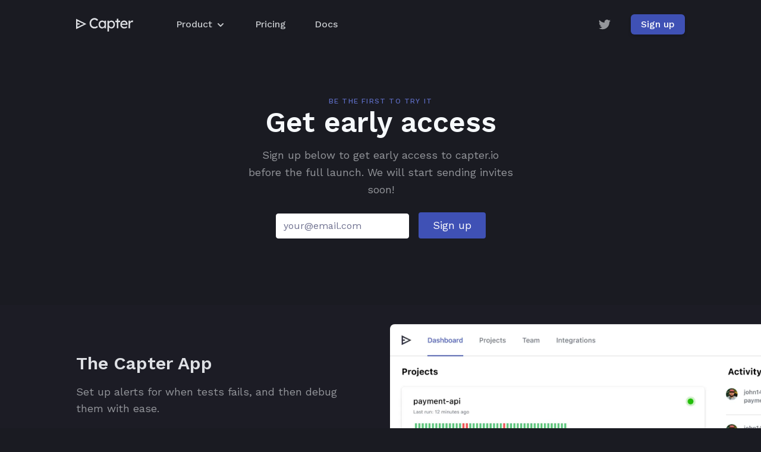

--- FILE ---
content_type: text/html; charset=utf-8
request_url: https://capter.io/alpha
body_size: 6319
content:
<!DOCTYPE html><html><head><meta name="viewport" content="width=device-width"/><meta charSet="utf-8"/><title>Capter - Test your APIs</title><link rel="preconnect" href="https://fonts.gstatic.com"/><link href="https://fonts.googleapis.com/css2?family=Work+Sans:wght@400;500;600&amp;display=swap" rel="stylesheet"/><meta name="next-head-count" content="5"/><link rel="preload" href="/_next/static/css/467ad0ae7cbbba1ac5f5.css" as="style"/><link rel="stylesheet" href="/_next/static/css/467ad0ae7cbbba1ac5f5.css" data-n-g=""/><noscript data-n-css=""></noscript><link rel="preload" href="/_next/static/chunks/webpack-50bee04d1dc61f8adf5b.js" as="script"/><link rel="preload" href="/_next/static/chunks/framework.4b81eedf2fcdb09bf521.js" as="script"/><link rel="preload" href="/_next/static/chunks/commons.6ab069fcc542e308b2cc.js" as="script"/><link rel="preload" href="/_next/static/chunks/main-965509f37a542433a751.js" as="script"/><link rel="preload" href="/_next/static/chunks/c0d53ec4.ee18cbb9ecb95016237e.js" as="script"/><link rel="preload" href="/_next/static/chunks/80a6ba74cdacd41db3611303fd29fc80764fdbba.eb186b592d7e71bc01cf.js" as="script"/><link rel="preload" href="/_next/static/chunks/pages/_app-2214d00fa5052678a4b8.js" as="script"/><link rel="preload" href="/_next/static/chunks/78e521c3.f076512a63be26c78cba.js" as="script"/><link rel="preload" href="/_next/static/chunks/d64684d8.c8f4cce97194f3f5e13c.js" as="script"/><link rel="preload" href="/_next/static/chunks/7ea41a24da4ea3239f11876e8cc0e6e78071b9b0.8b7b1d58ed5fd7cbccb6.js" as="script"/><link rel="preload" href="/_next/static/chunks/519ad37214c8be023f07b994e96c020693def9a1.a875cd5748f7ff3b8a1a.js" as="script"/><link rel="preload" href="/_next/static/chunks/697621fa58e535e3822b08f4c57b1c6d18c823f5.b91a83e79f3889675e7a.js" as="script"/><link rel="preload" href="/_next/static/chunks/pages/alpha-c94e5abe0d9bd420a15e.js" as="script"/></head><body><div id="__next"><div class="relative dark bg-gray-900 antialiased"><div class="md:justify-start md:space-x-10 py-6 px-10"><div class="flex justify-between items-center max-w-5xl mx-auto"><div class="flex justify-start"><a class="focus:outline-white" href="/"><span class="sr-only">Workflow</span><svg class="h-6 fill-current text-gray-100" viewBox="0 0 72 18" xmlns="http://www.w3.org/2000/svg"><path d="M27.4874 12.3823C27.2352 12.676 26.8808 12.9575 26.4243 13.2268C25.9798 13.496 25.4632 13.7163 24.8746 13.8877C24.298 14.059 23.6793 14.1447 23.0186 14.1447C21.8893 14.1447 20.8682 13.8755 19.9552 13.3369C19.0542 12.7862 18.3335 12.0151 17.7929 11.0238C17.2643 10.0324 17 8.86969 17 7.53564C17 6.59323 17.1622 5.72426 17.4865 4.92873C17.8109 4.13319 18.2614 3.44168 18.838 2.85421C19.4146 2.26674 20.0754 1.81389 20.8202 1.49568C21.565 1.16523 22.3518 1 23.1807 1C23.8655 1 24.5022 1.11015 25.0908 1.33045C25.6915 1.53852 26.214 1.8139 26.6585 2.15659C27.115 2.48704 27.4694 2.84197 27.7217 3.22138L26.4243 4.59827C25.9798 4.13319 25.4872 3.74766 24.9467 3.44169C24.4061 3.13571 23.8174 2.98272 23.1807 2.98272C22.4599 2.98272 21.7752 3.16631 21.1265 3.53348C20.4898 3.90065 19.9732 4.42693 19.5768 5.11231C19.1804 5.78546 18.9822 6.59323 18.9822 7.53564C18.9822 8.56372 19.1804 9.42045 19.5768 10.1058C19.9853 10.7912 20.5198 11.3053 21.1806 11.6479C21.8533 11.9784 22.5741 12.1436 23.3429 12.1436C24.0517 12.1436 24.6764 12.0029 25.217 11.7214C25.7575 11.4276 26.19 11.1094 26.5144 10.7667L27.4874 12.3823Z"></path><path d="M37.7534 4.32289V13.9611H35.8794V12.4741C35.5911 12.878 35.1646 13.2574 34.6 13.6123C34.0354 13.9672 33.3806 14.1447 32.6358 14.1447C31.843 14.1447 31.1162 13.9305 30.4555 13.5022C29.8067 13.0738 29.2902 12.4802 28.9058 11.7214C28.5213 10.9626 28.3291 10.0936 28.3291 9.11447C28.3291 8.13535 28.5274 7.2725 28.9238 6.52592C29.3202 5.7671 29.8668 5.17963 30.5636 4.7635C31.2603 4.33513 32.0532 4.12095 32.9422 4.12095C33.6029 4.12095 34.1795 4.26782 34.6721 4.56155C35.1766 4.85529 35.579 5.19798 35.8794 5.58963V4.32289H37.7534ZM33.0683 12.4006C33.6449 12.4006 34.1495 12.2599 34.582 11.9784C35.0144 11.6847 35.3508 11.293 35.5911 10.8035C35.8313 10.3017 35.9514 9.73866 35.9514 9.11447C35.9514 8.50252 35.8313 7.95176 35.5911 7.4622C35.3508 6.97264 35.0144 6.58711 34.582 6.30562C34.1495 6.01188 33.6449 5.86501 33.0683 5.86501C32.5157 5.86501 32.0232 6.00576 31.5907 6.28726C31.1582 6.56875 30.8219 6.95428 30.5816 7.44385C30.3413 7.93341 30.2212 8.49028 30.2212 9.11447C30.2212 9.73866 30.3413 10.3017 30.5816 10.8035C30.8219 11.293 31.1582 11.6847 31.5907 11.9784C32.0232 12.2599 32.5157 12.4006 33.0683 12.4006Z"></path><path d="M44.5615 4.15767C45.4024 4.15767 46.1532 4.37185 46.8139 4.80022C47.4866 5.21634 48.0152 5.7977 48.3996 6.54428C48.784 7.29086 48.9763 8.15371 48.9763 9.13283C48.9763 10.0997 48.784 10.9626 48.3996 11.7214C48.0152 12.468 47.4926 13.0554 46.8319 13.4838C46.1712 13.9122 45.4324 14.1264 44.6155 14.1264C43.9428 14.1264 43.3301 13.9795 42.7775 13.6857C42.2369 13.392 41.8105 13.0554 41.4981 12.676V18H39.6241V4.30454H41.4981V5.71814C41.7744 5.31426 42.1889 4.9532 42.7415 4.63499C43.2941 4.31677 43.9007 4.15767 44.5615 4.15767ZM44.3092 5.90173C43.7446 5.90173 43.24 6.04248 42.7955 6.32397C42.3631 6.60547 42.0207 6.991 41.7684 7.48056C41.5281 7.95788 41.408 8.50864 41.408 9.13283C41.408 9.74478 41.5281 10.2955 41.7684 10.7851C42.0207 11.2747 42.3631 11.6663 42.7955 11.96C43.24 12.2415 43.7446 12.3823 44.3092 12.3823C44.8738 12.3823 45.3723 12.2415 45.8048 11.96C46.2373 11.6663 46.5736 11.2747 46.8139 10.7851C47.0662 10.2955 47.1923 9.74478 47.1923 9.13283C47.1923 8.50864 47.0662 7.95788 46.8139 7.48056C46.5736 6.991 46.2373 6.60547 45.8048 6.32397C45.3723 6.04248 44.8738 5.90173 44.3092 5.90173Z"></path><path d="M53.2984 13.9611H51.4424V6.15875H49.4783V4.32289H51.4424V1.86285H53.2984V4.32289H55.4968V6.15875H53.2984V13.9611Z"></path><path d="M64.505 12.6944H64.4869C64.1025 13.0738 63.5739 13.4104 62.9012 13.7041C62.2285 13.9978 61.5257 14.1447 60.7929 14.1447C59.8078 14.1447 58.9369 13.9366 58.1801 13.5205C57.4353 13.0922 56.8526 12.5108 56.4322 11.7765C56.0117 11.0299 55.8015 10.1854 55.8015 9.24298C55.8015 8.16595 56.0237 7.24802 56.4682 6.4892C56.9127 5.71814 57.5013 5.13067 58.2341 4.72678C58.9669 4.31066 59.7658 4.10259 60.6307 4.10259C61.4236 4.10259 62.1444 4.30454 62.7931 4.70842C63.4418 5.10007 63.9584 5.64471 64.3428 6.34233C64.7272 7.03996 64.9194 7.85385 64.9194 8.78402L64.9014 9.59179H57.6575C57.7656 10.4608 58.114 11.1523 58.7026 11.6663C59.3033 12.1681 60.0601 12.419 60.9731 12.419C61.6338 12.419 62.1684 12.2966 62.5769 12.0518C62.9853 11.7948 63.3217 11.55 63.586 11.3175L64.505 12.6944ZM60.6307 5.84665C59.922 5.84665 59.3033 6.018 58.7747 6.36069C58.2461 6.69115 57.8978 7.26638 57.7296 8.08639H63.0274V7.95788C62.9913 7.54176 62.8532 7.17459 62.6129 6.85637C62.3847 6.53816 62.0963 6.29338 61.748 6.12203C61.3996 5.93844 61.0272 5.84665 60.6307 5.84665Z"></path><path d="M71.5135 6.36069C71.3933 6.2995 71.2432 6.25054 71.063 6.21382C70.8948 6.16487 70.7146 6.14039 70.5224 6.14039C70.138 6.14039 69.7596 6.24442 69.3872 6.45248C69.0147 6.64831 68.7024 6.93593 68.4501 7.31533C68.2099 7.68251 68.0897 8.12311 68.0897 8.63715V13.9611H66.2157V4.32289H68.0897V6.14039C68.354 5.55292 68.7505 5.06947 69.279 4.69007C69.8196 4.31066 70.3842 4.12095 70.9729 4.12095C71.4174 4.12095 71.7597 4.18215 72 4.30454L71.5135 6.36069Z"></path><path fill-rule="evenodd" clip-rule="evenodd" d="M0 2L13 8.5L0.0520045 15L0 2ZM1.625 4.70833L1.625 12.2917L9.75 8.5L1.625 4.70833Z"></path><path fill-rule="evenodd" clip-rule="evenodd" d="M4.33334 9.25833L1.08334 9.25833L1.08334 7.63333L4.33334 7.63333L4.33334 9.25833Z"></path></svg></a></div><div class="-mr-2 -my-2 md:hidden"><button type="button" class="rounded-md p-2 inline-flex items-center justify-center text-gray-400 hover:text-gray-500 hover:bg-gray-800 focus:outline-white"><span class="sr-only">Open menu</span><svg class="h-6 w-6" xmlns="http://www.w3.org/2000/svg" fill="none" viewBox="0 0 24 24" stroke="currentColor" aria-hidden="true"><path stroke-linecap="round" stroke-linejoin="round" stroke-width="2" d="M4 6h16M4 12h16M4 18h16"></path></svg></button></div><nav class="hidden md:flex space-x-8 md:pl-10 lg:pl-16"><div class="relative"><button type="button" class="group px-2 rounded-md text-gray-200 inline-flex items-center text-base font-medium hover:text-gray-100 focus:text-gray-100 focus:outline-white"><span>Product</span><svg class="ml-1 h-5 w-5 text-gray-200 mt-0.5 group-hover:text-gray-100" xmlns="http://www.w3.org/2000/svg" viewBox="0 0 20 20" fill="currentColor" aria-hidden="true"><path fill-rule="evenodd" d="M5.293 7.293a1 1 0 011.414 0L10 10.586l3.293-3.293a1 1 0 111.414 1.414l-4 4a1 1 0 01-1.414 0l-4-4a1 1 0 010-1.414z" clip-rule="evenodd"></path></svg></button></div><a class="px-2 text-base font-medium text-gray-200 hover:text-gray-100 focus:outline-white" href="/pricing">Pricing</a><a href="https://docs.capter.io" target="_blank" rel="noreferrer" class="px-2 text-base font-medium text-gray-200 hover:text-gray-100 focus:outline-white">Docs</a></nav><div class="hidden md:flex items-center justify-end md:flex-1 lg:w-0"><a href="https://twitter.com/capterqa" target="_blank" rel="noreferrer" class="text-gray-400 hover:text-gray-500 focus:outline-white"><span class="sr-only">Twitter</span><svg class="h-6 w-6" fill="currentColor" viewBox="0 0 24 24" aria-hidden="true"><path d="M8.29 20.251c7.547 0 11.675-6.253 11.675-11.675 0-.178 0-.355-.012-.53A8.348 8.348 0 0022 5.92a8.19 8.19 0 01-2.357.646 4.118 4.118 0 001.804-2.27 8.224 8.224 0 01-2.605.996 4.107 4.107 0 00-6.993 3.743 11.65 11.65 0 01-8.457-4.287 4.106 4.106 0 001.27 5.477A4.072 4.072 0 012.8 9.713v.052a4.105 4.105 0 003.292 4.022 4.095 4.095 0 01-1.853.07 4.108 4.108 0 003.834 2.85A8.233 8.233 0 012 18.407a11.616 11.616 0 006.29 1.84"></path></svg></a><a class="ml-8 whitespace-nowrap inline-flex items-center justify-center px-4 py-1 border border-transparent rounded-md shadow-md text-base font-medium text-white bg-indigo-500 hover:bg-indigo-600 focus:outline-white" href="/alpha">Sign up</a></div></div></div><div><div class="md:space-x-10 px-6 sm:px-10 overflow-hidden undefined "><div class="flex max-w-5xl mx-auto flex-col"><section class="text-gray-200 body-font pt-20 pb-28"><div class="flex flex-col items-center"><div class="flex flex-col max-w-md md:mb-0 items-center text-center"><h2 class="text-xs text-indigo-400 tracking-widest font-medium title-font mb-1 uppercase">Be the first to try it</h2><h1 class="title-font sm:text-5xl text-4xl mb-4 font-bold text-gray-50">Get early access</h1><p class="mb-6 leading-relaxed text-lg text-gray-400">Sign up below to get early access to capter.io before the full launch. We will start sending invites soon!</p><div class="flex flex-col sm:flex-row w-full justify-center items-end"><div class="relative sm:mr-4 w-full md:w-1/2 text-left mb-4 sm:mb-0"><input type="email" value="" id="email" name="email" placeholder="your@email.com" class="w-full rounded border bg-opacity-50 border-white focus:border-white text-base shadow-none focus:outline-white text-gray-700 py-1 px-3 leading-8"/></div><button class="inline-flex w-full justify-center sm:w-auto flex-shrink-0 text-white bg-indigo-500 border-0 py-2 px-6 focus:outline-white hover:bg-indigo-600 rounded text-lg">Sign up</button></div></div></div></section></div></div><div class="md:space-x-10 px-6 sm:px-10 overflow-hidden bg-gray-800 bg-opacity-40 relative py-20"><div class="flex max-w-5xl mx-auto flex-col"><div class="flex flex-col text-center md:text-left space-y-10 md:space-y-0 items-center md:space-x-16 md:space-x-reverse md:flex-row-reverse"><div class="w-full md:w-1/2"><div class="md:absolute md:left-1/2 md:bottom-0 w-full lg:w-2/3 max-h-full overflow-hidden md:pl-4"><div class="relative md:mt-8 aspect-w-16 aspect-h-10"><div style="display:block;overflow:hidden;position:absolute;top:0;left:0;bottom:0;right:0;box-sizing:border-box;margin:0"><noscript><img srcSet="/_next/image?url=%2Fimg%2Fgraphics%2Fdashboard.jpg&amp;w=640&amp;q=75 640w, /_next/image?url=%2Fimg%2Fgraphics%2Fdashboard.jpg&amp;w=750&amp;q=75 750w, /_next/image?url=%2Fimg%2Fgraphics%2Fdashboard.jpg&amp;w=828&amp;q=75 828w, /_next/image?url=%2Fimg%2Fgraphics%2Fdashboard.jpg&amp;w=1080&amp;q=75 1080w, /_next/image?url=%2Fimg%2Fgraphics%2Fdashboard.jpg&amp;w=1200&amp;q=75 1200w, /_next/image?url=%2Fimg%2Fgraphics%2Fdashboard.jpg&amp;w=1920&amp;q=75 1920w, /_next/image?url=%2Fimg%2Fgraphics%2Fdashboard.jpg&amp;w=2048&amp;q=75 2048w, /_next/image?url=%2Fimg%2Fgraphics%2Fdashboard.jpg&amp;w=3840&amp;q=75 3840w" src="/img/graphics/dashboard.jpg" decoding="async" style="position:absolute;top:0;left:0;bottom:0;right:0;box-sizing:border-box;padding:0;border:none;margin:auto;display:block;width:0;height:0;min-width:100%;max-width:100%;min-height:100%;max-height:100%" class="absolute w-full h-full rounded-lg rounded-tl-lg shadow-xl"/></noscript><img src="[data-uri]" decoding="async" class="absolute w-full h-full rounded-lg rounded-tl-lg shadow-xl" style="position:absolute;top:0;left:0;bottom:0;right:0;box-sizing:border-box;padding:0;border:none;margin:auto;display:block;width:0;height:0;min-width:100%;max-width:100%;min-height:100%;max-height:100%"/></div></div></div></div><div class="md:w-1/2"><div class="max-w-md"><h3 class="font-bold text-3xl text-gray-100">The Capter App</h3><div class="mt-4 text-gray-400 text-lg"><p>Set up alerts for when tests fails, and then debug them with ease.</p><p class="mt-4">Integrate with GitHub and catch errors before they hit production.</p><p class="mt-4"><a class="inline-block text-indigo-300 text-md font-medium focus:outline-white" href="/product/app"><span class="flex items-center">Capter App<span class="block flex-shrink-0 h-4 w-4 text-undefined ml-2"><svg stroke="currentColor" fill="currentColor" stroke-width="0" viewBox="0 0 20 20" height="16" width="16" xmlns="http://www.w3.org/2000/svg"><path fill-rule="evenodd" d="M12.293 5.293a1 1 0 011.414 0l4 4a1 1 0 010 1.414l-4 4a1 1 0 01-1.414-1.414L14.586 11H3a1 1 0 110-2h11.586l-2.293-2.293a1 1 0 010-1.414z" clip-rule="evenodd"></path></svg></span></span></a></p></div></div></div></div></div></div></div><div><footer class="bg-gray-800"><div class="max-w-7xl mx-auto py-12 px-4 overflow-hidden sm:px-6 lg:px-8"><nav class="-mx-5 -my-2 flex flex-wrap justify-center" aria-label="Footer"><div class="px-5 py-2"><a class="text-base text-gray-400 hover:text-gray-200 focus:outline-white" href="/product/cli">CLI</a></div><div class="px-5 py-2"><a class="text-base text-gray-400 hover:text-gray-200 focus:outline-white" href="/product/app">App</a></div><div class="px-5 py-2"><a class="text-base text-gray-400 hover:text-gray-200 focus:outline-white" href="/pricing">Pricing</a></div></nav><div class="mt-8 flex justify-center space-x-6"><a href="https://twitter.com/capterqa" target="_blank" rel="noreferrer" class="text-gray-400 hover:text-gray-500 focus:outline-white"><span class="sr-only">Twitter</span><svg class="h-6 w-6" fill="currentColor" viewBox="0 0 24 24" aria-hidden="true"><path d="M8.29 20.251c7.547 0 11.675-6.253 11.675-11.675 0-.178 0-.355-.012-.53A8.348 8.348 0 0022 5.92a8.19 8.19 0 01-2.357.646 4.118 4.118 0 001.804-2.27 8.224 8.224 0 01-2.605.996 4.107 4.107 0 00-6.993 3.743 11.65 11.65 0 01-8.457-4.287 4.106 4.106 0 001.27 5.477A4.072 4.072 0 012.8 9.713v.052a4.105 4.105 0 003.292 4.022 4.095 4.095 0 01-1.853.07 4.108 4.108 0 003.834 2.85A8.233 8.233 0 012 18.407a11.616 11.616 0 006.29 1.84"></path></svg></a><a href="https://github.com/capterqa/cli" target="_blank" rel="noreferrer" class="text-gray-400 hover:text-gray-500 focus:outline-white"><span class="sr-only">GitHub</span><svg class="h-6 w-6" fill="currentColor" viewBox="0 0 24 24" aria-hidden="true"><path fill-rule="evenodd" d="M12 2C6.477 2 2 6.484 2 12.017c0 4.425 2.865 8.18 6.839 9.504.5.092.682-.217.682-.483 0-.237-.008-.868-.013-1.703-2.782.605-3.369-1.343-3.369-1.343-.454-1.158-1.11-1.466-1.11-1.466-.908-.62.069-.608.069-.608 1.003.07 1.531 1.032 1.531 1.032.892 1.53 2.341 1.088 2.91.832.092-.647.35-1.088.636-1.338-2.22-.253-4.555-1.113-4.555-4.951 0-1.093.39-1.988 1.029-2.688-.103-.253-.446-1.272.098-2.65 0 0 .84-.27 2.75 1.026A9.564 9.564 0 0112 6.844c.85.004 1.705.115 2.504.337 1.909-1.296 2.747-1.027 2.747-1.027.546 1.379.202 2.398.1 2.651.64.7 1.028 1.595 1.028 2.688 0 3.848-2.339 4.695-4.566 4.943.359.309.678.92.678 1.855 0 1.338-.012 2.419-.012 2.747 0 .268.18.58.688.482A10.019 10.019 0 0022 12.017C22 6.484 17.522 2 12 2z" clip-rule="evenodd"></path></svg></a></div><p class="mt-8 text-center text-base text-gray-400">© 2021 Capter.io. All rights reserved.</p></div></footer></div></div></div><script id="__NEXT_DATA__" type="application/json">{"props":{"pageProps":{}},"page":"/alpha","query":{},"buildId":"0uQaOHrsOqC4OuC9MOemZ","nextExport":true,"autoExport":true,"isFallback":false}</script><script nomodule="" src="/_next/static/chunks/polyfills-ad30d1320810fa304e64.js"></script><script src="/_next/static/chunks/webpack-50bee04d1dc61f8adf5b.js" async=""></script><script src="/_next/static/chunks/framework.4b81eedf2fcdb09bf521.js" async=""></script><script src="/_next/static/chunks/commons.6ab069fcc542e308b2cc.js" async=""></script><script src="/_next/static/chunks/main-965509f37a542433a751.js" async=""></script><script src="/_next/static/chunks/c0d53ec4.ee18cbb9ecb95016237e.js" async=""></script><script src="/_next/static/chunks/80a6ba74cdacd41db3611303fd29fc80764fdbba.eb186b592d7e71bc01cf.js" async=""></script><script src="/_next/static/chunks/pages/_app-2214d00fa5052678a4b8.js" async=""></script><script src="/_next/static/chunks/78e521c3.f076512a63be26c78cba.js" async=""></script><script src="/_next/static/chunks/d64684d8.c8f4cce97194f3f5e13c.js" async=""></script><script src="/_next/static/chunks/7ea41a24da4ea3239f11876e8cc0e6e78071b9b0.8b7b1d58ed5fd7cbccb6.js" async=""></script><script src="/_next/static/chunks/519ad37214c8be023f07b994e96c020693def9a1.a875cd5748f7ff3b8a1a.js" async=""></script><script src="/_next/static/chunks/697621fa58e535e3822b08f4c57b1c6d18c823f5.b91a83e79f3889675e7a.js" async=""></script><script src="/_next/static/chunks/pages/alpha-c94e5abe0d9bd420a15e.js" async=""></script><script src="/_next/static/0uQaOHrsOqC4OuC9MOemZ/_buildManifest.js" async=""></script><script src="/_next/static/0uQaOHrsOqC4OuC9MOemZ/_ssgManifest.js" async=""></script></body></html>

--- FILE ---
content_type: application/javascript; charset=utf-8
request_url: https://capter.io/_next/static/chunks/pages/alpha-c94e5abe0d9bd420a15e.js
body_size: 482
content:
_N_E=(window.webpackJsonp_N_E=window.webpackJsonp_N_E||[]).push([[15],{cDtz:function(e,t,c){(window.__NEXT_P=window.__NEXT_P||[]).push(["/alpha",function(){return c("n3Tf")}])},n3Tf:function(e,t,c){"use strict";c.r(t);var s=c("nKUr"),a=(c("q1tI"),c("tcnT")),i=c("w15p"),n=c("zlUs"),r=c("9Dj+"),l=c("s4UJ"),d=c("Pa1+");t.default=function(){return Object(s.jsxs)(r.a,{hideCta:!0,children:[Object(s.jsx)(a.a,{children:Object(s.jsx)("section",{className:"text-gray-200 body-font pt-20 pb-28",children:Object(s.jsx)("div",{className:"flex flex-col items-center",children:Object(s.jsxs)("div",{className:"flex flex-col max-w-md md:mb-0 items-center text-center",children:[Object(s.jsx)("h2",{className:"text-xs text-indigo-400 tracking-widest font-medium title-font mb-1 uppercase",children:"Be the first to try it"}),Object(s.jsx)("h1",{className:"title-font sm:text-5xl text-4xl mb-4 font-bold text-gray-50",children:"Get early access"}),Object(s.jsx)("p",{className:"mb-6 leading-relaxed text-lg text-gray-400",children:"Sign up below to get early access to capter.io before the full launch. We will start sending invites soon!"}),Object(s.jsx)("div",{className:"flex flex-col sm:flex-row w-full justify-center items-end",children:Object(s.jsx)(d.a,{})})]})})})}),Object(s.jsx)(a.a,{className:"bg-gray-800 bg-opacity-40 relative",hasPadding:!0,children:Object(s.jsxs)(i.a,{isMirrored:!0,children:[Object(s.jsx)(i.a.Graphic,{children:Object(s.jsx)(n.a,{})}),Object(s.jsxs)(i.a.Text,{title:"The Capter App",children:[Object(s.jsx)("p",{children:"Set up alerts for when tests fails, and then debug them with ease."}),Object(s.jsx)("p",{className:"mt-4",children:"Integrate with GitHub and catch errors before they hit production."}),Object(s.jsx)("p",{className:"mt-4",children:Object(s.jsx)(l.a,{icon:"HiArrowNarrowRight",linkProps:{href:"/product/app"},children:"Capter App"})})]})]})})]})}}},[["cDtz",0,2,3,5,1,4,6,7,9]]]);

--- FILE ---
content_type: application/javascript; charset=utf-8
request_url: https://capter.io/_next/static/chunks/pages/product/cli-332567d7a957702502f0.js
body_size: 5344
content:
_N_E=(window.webpackJsonp_N_E=window.webpackJsonp_N_E||[]).push([[20],{"+sMY":function(e,t,r){"use strict";r.d(t,"a",(function(){return j}));var n=r("nKUr"),c=r("q1tI");function s(e,t){(null==t||t>e.length)&&(t=e.length);for(var r=0,n=new Array(t);r<t;r++)n[r]=e[r];return n}function i(e){return function(e){if(Array.isArray(e))return s(e)}(e)||function(e){if("undefined"!==typeof Symbol&&Symbol.iterator in Object(e))return Array.from(e)}(e)||function(e,t){if(e){if("string"===typeof e)return s(e,t);var r=Object.prototype.toString.call(e).slice(8,-1);return"Object"===r&&e.constructor&&(r=e.constructor.name),"Map"===r||"Set"===r?Array.from(e):"Arguments"===r||/^(?:Ui|I)nt(?:8|16|32)(?:Clamped)?Array$/.test(r)?s(e,t):void 0}}(e)||function(){throw new TypeError("Invalid attempt to spread non-iterable instance.\nIn order to be iterable, non-array objects must have a [Symbol.iterator]() method.")}()}var a=function(e,t){var r=Object(c.useRef)((function(){}));Object(c.useEffect)((function(){r.current=e})),Object(c.useEffect)((function(){if(null!==t){var e=setInterval((function(){return r.current()}),t||0);return function(){return clearInterval(e)}}}),[t])},l=function(e){var t=e.lines,r=e.rows,s=Object(c.useState)(0),l=s[0],j=s[1],b=d(t),u=b[l],x=l===b.length;a((function(){var e=l+1;e<=b.length?j(e):j(0)}),x?3e3:"number"===typeof(null===u||void 0===u?void 0:u.delay)?null===u||void 0===u?void 0:u.delay:100);var h=o(b,l);return Object(n.jsxs)("div",{className:"flex whitespace-pre rounded bg-gray-800 shadow-md text-gray-500 text-sm text-left font-mono p-6",children:[Object(n.jsx)("div",{className:"w-0",children:i(Array(r).keys()).map((function(e){return Object(n.jsx)("br",{},e)}))}),Object(n.jsx)("div",{children:h})]})},d=function(){var e=arguments.length>0&&void 0!==arguments[0]?arguments[0]:[],t=[];return e.forEach((function(e){var r=("string"===typeof e.text&&!0===e.cmd?e.text.split(""):[e.text]).map((function(t,r){return{node:t,replacePrevious:0===r&&e.replacePreviousLine,delay:0===r?e.delay:null}}));t=[].concat(i(t),i(r))})),t},o=function(e,t){for(var r=[],c=0;c<t;c++){var s=e[c];s.replacePrevious&&r.pop(),r.push(Object(n.jsxs)("span",{className:"text-gray-200",children:[s.node,c===t-1&&Object(n.jsx)("span",{className:"inline-block w-2 h-4 -mb-1 bg-gray-200"})]},c))}return r},j=function(){return Object(n.jsx)(l,{rows:14,lines:[{cmd:!1,text:Object(n.jsx)("span",{className:"text-indigo-400",children:"$ "}),delay:0},{cmd:!0,text:"capter test\n",delay:500},{cmd:!1,text:Object(n.jsxs)("span",{className:"text-gray-500",children:[Object(n.jsx)("br",{}),"./capter/users.yml",Object(n.jsx)("br",{}),Object(n.jsx)("br",{})]}),delay:500},{cmd:!1,text:Object(n.jsx)(b,{status:"runs",text:"create user",includeSummary:!0,requestPassed:0,time:"0"}),delay:0},{cmd:!1,text:Object(n.jsx)(b,{status:"pass",text:"create user",requestPassed:1,time:"0.52"}),delay:800,replacePreviousLine:!0},{cmd:!1,text:Object(n.jsx)(b,{status:"runs",text:"read user",includeSummary:!0,requestPassed:1,time:"0.52"}),delay:0},{cmd:!1,text:Object(n.jsx)(b,{status:"pass",text:"read user",requestPassed:2,time:"0.83"}),delay:800,replacePreviousLine:!0},{cmd:!1,text:Object(n.jsx)(b,{status:"runs",text:"update user",includeSummary:!0,requestPassed:2,time:"0.83"}),delay:0},{cmd:!1,text:Object(n.jsx)(b,{status:"pass",text:"update user",workflowPassed:1,requestPassed:3,time:"1.05"}),delay:800,replacePreviousLine:!0},{cmd:!1,text:Object(n.jsx)(b,{status:"runs",text:"delete user",includeSummary:!0,requestPassed:3,time:"1.05"}),delay:0},{cmd:!1,text:Object(n.jsx)(b,{status:"pass",text:"delete user",includeSummary:!0,workflowPassed:1,requestPassed:4,time:"1.42"}),delay:800,replacePreviousLine:!0},{cmd:!1,text:Object(n.jsxs)(n.Fragment,{children:[Object(n.jsx)("br",{}),Object(n.jsx)("span",{className:"text-indigo-400",children:"$ "})]}),delay:500}]})},b=function(e){var t=e.status,r=e.text,c=e.includeSummary,s=void 0!==c&&c,i=e.workflowPassed,a=void 0===i?0:i,l=e.requestPassed,d=e.time;return Object(n.jsx)("span",{children:Object(n.jsxs)("div",{children:[Object(n.jsxs)("span",{className:"text-gray-700 ".concat("pass"===t?"bg-green-400":"bg-yellow-200"),children:[" ",t.toUpperCase()," "]}),Object(n.jsxs)("span",{className:"text-gray-100",children:[" ",r]}),s&&Object(n.jsxs)("div",{className:"text-gray-100",children:[Object(n.jsx)("br",{}),Object(n.jsxs)("div",{children:["Requests:"," ",Object(n.jsxs)("span",{className:"text-green-400",children:[l," passed"]}),", 4 total"]}),Object(n.jsxs)("div",{children:["Workflows:"," ",Object(n.jsxs)("span",{className:"text-green-400",children:[a," passed"]}),", 1 total"]}),Object(n.jsxs)("div",{children:["Time: ",d," s"]})]})]})})}},"9c+D":function(e,t,r){"use strict";r.d(t,"a",(function(){return s}));var n=r("nKUr"),c=(r("q1tI"),r("T3Oq")),s=function(){return Object(n.jsxs)(c.a,{file:"./capter/users.yml",children:[Object(n.jsxs)(c.b,{children:[Object(n.jsx)(c.c.Attr,{children:"name: "}),Object(n.jsx)(c.c.String,{children:"users"})]}),Object(n.jsx)(c.b,{children:Object(n.jsx)(c.c.Attr,{children:"steps: "})}),Object(n.jsxs)(c.b,{indent:1,children:[Object(n.jsx)(c.c.Attr,{children:"- name: "}),Object(n.jsx)(c.c.String,{children:"create user"})]}),Object(n.jsxs)(c.b,{indent:2,children:[Object(n.jsx)(c.c.Attr,{children:"url: "}),Object(n.jsx)(c.c.String,{children:"POST "}),Object(n.jsx)(c.c.String,{tooltip:"Run your tests in\nmultiple environments.",children:"${{ env.URL }}"})]}),Object(n.jsx)(c.b,{indent:2,children:Object(n.jsx)(c.c.Attr,{children:"body:"})}),Object(n.jsxs)(c.b,{indent:3,children:[Object(n.jsx)(c.c.Attr,{children:"email: "}),Object(n.jsx)(c.c.String,{children:"john@capter.io"})]}),Object(n.jsx)(c.b,{indent:2,children:Object(n.jsx)(c.c.Attr,{children:"assertions: "})}),Object(n.jsxs)(c.b,{indent:3,children:[Object(n.jsx)(c.c.Attr,{children:"- "}),Object(n.jsx)(c.c.Tag,{children:"!expect "}),Object(n.jsx)(c.c.String,{tooltip:"Write your assertions in\n(almost) plain English.",children:"status to_equal 201"})]}),Object(n.jsxs)(c.b,{indent:3,children:[Object(n.jsx)(c.c.Attr,{children:"- "}),Object(n.jsx)(c.c.Tag,{children:"!expect "}),Object(n.jsx)(c.c.String,{children:"body.email to_equal john@capter.io"})]})]})}},RKEi:function(e,t,r){(window.__NEXT_P=window.__NEXT_P||[]).push(["/product/cli",function(){return r("h6kx")}])},T3Oq:function(e,t,r){"use strict";r.d(t,"a",(function(){return h})),r.d(t,"c",(function(){return x})),r.d(t,"b",(function(){return s}));var n=r("nKUr"),c=r("q1tI"),s=function(e){var t=e.children,r=e.indent,c=void 0===r?0:r;if(!t)return Object(n.jsx)("br",{});var s=Array.from(Array(c)).map((function(){return"  "})).join("");return Object(n.jsxs)("div",{className:"block",children:[s,t]})},i=r("rePB"),a=r("Ff2n"),l=r("gPam"),d=function(e,t){void 0===t&&(t=!0);var r=Object(c.useState)(!1),n=r[0],s=r[1];return Object(c.useEffect)((function(){var r=function(){return s(!0)},n=function(){return s(!1)};t&&e&&e.current&&(e.current.addEventListener("mouseover",r),e.current.addEventListener("mouseout",n));var c=e.current;return function(){t&&c&&(c.removeEventListener("mouseover",r),c.removeEventListener("mouseout",n))}}),[t,e]),n},o=function(e){var t=e.children,r=e.content,s=Object(c.useRef)(),i=d(s);return Object(n.jsxs)("span",{className:"relative",children:[Object(n.jsx)("span",{ref:s,className:"cursor-help",children:t}),Object(n.jsx)(l.a,{show:i,className:"absolute min-w-max top-0 z-50 -translate-y-full -left-4 -mt-3 transform origin-bottom-center",enter:"transition ease-out duration-200",enterFrom:"translate-y-5 opacity-0 scale-75",enterTo:"translate-y-0 opacity-1 scale-100",leave:"transition ease-in duration-150",leaveFrom:"translate-y-0 opacity-1",leaveTo:"translate-y-1 opacity-0",children:Object(n.jsx)("div",{className:"z-10 w-full text-sm float-left py-3 px-4 rounded-md shadow-lg bg-white whitespace-pre-wrap text-gray-700 font-sans",children:r})})]})};function j(e,t){var r=Object.keys(e);if(Object.getOwnPropertySymbols){var n=Object.getOwnPropertySymbols(e);t&&(n=n.filter((function(t){return Object.getOwnPropertyDescriptor(e,t).enumerable}))),r.push.apply(r,n)}return r}function b(e){for(var t=1;t<arguments.length;t++){var r=null!=arguments[t]?arguments[t]:{};t%2?j(Object(r),!0).forEach((function(t){Object(i.a)(e,t,r[t])})):Object.getOwnPropertyDescriptors?Object.defineProperties(e,Object.getOwnPropertyDescriptors(r)):j(Object(r)).forEach((function(t){Object.defineProperty(e,t,Object.getOwnPropertyDescriptor(r,t))}))}return e}var u=function(e){var t=e.children,r=e.tooltip,c=Object(a.a)(e,["children","tooltip"]);return r?Object(n.jsx)("span",{className:"bg-indigo-300 bg-opacity-20 p-0.5 rounded-sm",children:Object(n.jsx)(o,{content:r,children:Object(n.jsx)("span",b(b({},c),{},{className:"text-indigo-200",children:t}))})}):Object(n.jsx)("span",b(b({},c),{},{children:t}))},x=Object.assign(u,{Attr:function(e){return Object(n.jsx)(u,b(b({},e),{},{className:"text-indigo-300"}))},String:function(e){return Object(n.jsx)(u,b(b({},e),{},{className:"text-gray-100"}))},Tag:function(e){return Object(n.jsx)(u,b(b({},e),{},{className:"text-green-400"}))}}),h=function(e){var t=e.children,r=e.file;return Object(n.jsxs)("div",{className:"flex flex-col text-left rounded bg-gray-800 shadow-md text-gray-600 text-sm font-mono",children:[r&&Object(n.jsx)("div",{className:"px-6 py-3 border-b border-gray-700",children:r}),Object(n.jsx)("div",{className:"overflow-x-scroll",children:Object(n.jsx)("div",{className:"p-6 whitespace-pre",children:t})})]})}},h6kx:function(e,t,r){"use strict";r.r(t);var n=r("nKUr"),c=r("q1tI"),s=r("T3Oq"),i=r("tcnT"),a=r("w15p"),l=r("wVvZ"),d=r("zlUs"),o=r("+sMY"),j=function(){return Object(n.jsxs)(s.a,{file:"./capter/users.yml",children:[Object(n.jsxs)(s.b,{children:[Object(n.jsx)(s.c.Attr,{children:"name: "}),Object(n.jsx)(s.c.String,{children:"users"})]}),Object(n.jsx)(s.b,{children:Object(n.jsx)(s.c.Attr,{children:"steps: "})}),Object(n.jsxs)(s.b,{indent:1,children:[Object(n.jsx)(s.c.Attr,{children:"- name: "}),Object(n.jsx)(s.c.String,{children:"create user"})]}),Object(n.jsxs)(s.b,{indent:2,children:[Object(n.jsx)(s.c.Attr,{children:"id: "}),Object(n.jsx)(s.c.String,{tooltip:"Adding an id makes the\npayload available to other steps.",children:"user"})]}),Object(n.jsxs)(s.b,{indent:2,children:[Object(n.jsx)(s.c.Attr,{children:"url: "}),Object(n.jsx)(s.c.String,{children:"POST "}),Object(n.jsx)(s.c.String,{children:"${{ env.URL }}"})]}),Object(n.jsx)(s.b,{indent:2,children:Object(n.jsx)(s.c.Attr,{children:"body:"})}),Object(n.jsxs)(s.b,{indent:3,children:[Object(n.jsx)(s.c.Attr,{children:"email: "}),Object(n.jsx)(s.c.String,{children:"john@capter.io"})]}),Object(n.jsx)(s.b,{}),Object(n.jsxs)(s.b,{indent:1,children:[Object(n.jsx)(s.c.Attr,{children:"- name: "}),Object(n.jsx)(s.c.String,{tooltip:"This step deletes the\nuser we just created.",children:"delete user"})]}),Object(n.jsxs)(s.b,{indent:2,children:[Object(n.jsx)(s.c.Attr,{children:"url: "}),Object(n.jsx)(s.c.String,{children:"DELETE "}),Object(n.jsx)(s.c.String,{children:"${{ env.URL }}"})]}),Object(n.jsx)(s.b,{indent:2,children:Object(n.jsx)(s.c.Attr,{children:"query:"})}),Object(n.jsxs)(s.b,{indent:3,children:[Object(n.jsx)(s.c.Attr,{children:"id: "}),Object(n.jsx)(s.c.String,{tooltip:"Get the users id from\n the previous payload.",children:"${{ user.response.body.id }}"})]}),Object(n.jsx)(s.b,{indent:2,children:Object(n.jsx)(s.c.Attr,{children:"assertions: "})}),Object(n.jsxs)(s.b,{indent:3,children:[Object(n.jsx)(s.c.Attr,{children:"- "}),Object(n.jsx)(s.c.Tag,{children:"!expect "}),Object(n.jsx)(s.c.String,{children:"status to_equal 204"})]})]})},b=r("9c+D"),u=r("s4UJ"),x={npm:"npm install capter --save-dev",npx:"npx capter",yarn:"yarn add capter --dev"},h=function(){var e=Object(c.useState)("npm"),t=e[0],r=e[1],s=Object.keys(x).map((function(e){return{label:e,value:e}})),a=x[t];return Object(n.jsx)(i.a,{className:"pt-5 pb-16 sm:pt-10",children:Object(n.jsx)("div",{className:"flex flex-col items-center w-full space-y-10",children:Object(n.jsxs)("div",{className:"flex flex-col text-center items-center m-auto sm:w-2/3 md:max-w-xl",children:[Object(n.jsx)("h2",{className:"text-xs text-indigo-400 tracking-widest font-medium title-font mb-1 uppercase",children:"Capter CLI"}),Object(n.jsx)("h1",{className:"title-font sm:text-5xl text-4xl mb-4 font-bold text-gray-50",children:"Run your tests anywhere"}),Object(n.jsx)("p",{className:"mb-8 leading-relaxed text-lg text-gray-400",children:"The Capter CLI works great both locally and in CI \u2013 and it runs on Linux, OSX and Windows."}),Object(n.jsxs)("div",{className:"flex flex-col items-center",children:[Object(n.jsxs)("div",{className:"flex w-full bg-gray-800 rounded-sm shadow-md",children:[Object(n.jsx)("div",{children:Object(n.jsx)("select",{id:"installer",name:"installer",className:"h-full w-20 box-content py-0 pr-0 pl-2 mr-4 border-transparent bg-transparent text-gray-400 rounded-sm focus:outline-white",onChange:function(e){return r(e.target.value)},children:s.map((function(e){return Object(n.jsx)("option",{value:e.value,children:e.label},e.value)}))})}),Object(n.jsx)("div",{className:"text-left w-full flex-shrink-0 pl-0 p-3 pr-4 font-mono text-xs sm:text-sm text-gray-200",children:a})]}),Object(n.jsx)("div",{className:"mt-8",children:Object(n.jsx)(u.a,{icon:"HiArrowNarrowRight",linkProps:{href:"https://docs.capter.io/cli/getting-started/installation"},target:"_blank",children:"Documentation"})})]})]})})})},O=r("9Dj+");t.default=function(){return Object(n.jsxs)(O.a,{children:[Object(n.jsx)(h,{}),Object(n.jsx)(i.a,{className:"bg-gray-800 bg-opacity-40",hasPadding:!0,children:Object(n.jsxs)(a.a,{isMirrored:!0,children:[Object(n.jsxs)(a.a.Text,{title:"Create a test",children:[Object(n.jsx)("p",{children:"Adding tests is incredibly fast. Create your own to get started, or run the command below:"}),Object(n.jsxs)("div",{className:"inline-block text-sm mt-4 font-mono p-2 px-4 bg-gray-800",children:[Object(n.jsx)(s.c.Attr,{children:"$ "}),Object(n.jsx)(s.c.String,{children:"capter init"})]})]}),Object(n.jsx)(a.a.Graphic,{children:Object(n.jsx)(b.a,{})})]})}),Object(n.jsx)(i.a,{hasPadding:!0,children:Object(n.jsxs)(a.a,{children:[Object(n.jsxs)(a.a.Text,{title:"Run the CLI",children:[Object(n.jsx)("p",{children:"Once you have a test, all you have to do is run the CLI and it will find and run it:"}),Object(n.jsxs)("div",{className:"inline-block text-sm mt-4 font-mono p-2 px-4 bg-gray-800",children:[Object(n.jsx)(s.c.Attr,{children:"$ "}),Object(n.jsx)(s.c.String,{children:"capter test"})]})]}),Object(n.jsx)(a.a.Graphic,{children:Object(n.jsx)(o.a,{})})]})}),Object(n.jsx)(i.a,{className:"bg-gray-800 bg-opacity-40",hasPadding:!0,children:Object(n.jsxs)(a.a,{isMirrored:!0,children:[Object(n.jsxs)(a.a.Text,{title:"Compose advanced requests",children:[Object(n.jsx)("p",{children:"Create advanced API request flows using previous payloads and external data."}),Object(n.jsx)("p",{className:"mt-4",children:Object(n.jsx)(u.a,{icon:"HiArrowNarrowRight",linkProps:{href:"https://docs.capter.io/cli/guide/composing-requests"},target:"_blank",children:"Composing requests"})})]}),Object(n.jsx)(a.a.Graphic,{children:Object(n.jsx)(j,{})})]})}),Object(n.jsx)(i.a,{hasPadding:!0,children:Object(n.jsxs)(l.a,{title:"Features Overview",subtitle:"But wait... There's more!",children:[Object(n.jsx)(l.a.Card,{title:"Install anywhere",icon:"HiOutlineCloudDownload",children:"Install Capter using your favorite package manager."}),Object(n.jsx)(l.a.Card,{title:"Run anywhere",icon:"HiOutlineTerminal",children:"Capter runs on Linux, OSX and Windows, both locally and in CI."}),Object(n.jsx)(l.a.Card,{title:"Speed",icon:"HiOutlineClock",children:"The Capter test runner is incredibly fast."}),Object(n.jsx)(l.a.Card,{title:"Works with your stack",icon:"HiOutlineCode",children:"Capter works regardless of what language or framework you are using."}),Object(n.jsx)(l.a.Card,{title:"GraphQL",icon:"HiOutlineDatabase",children:"Test your GraphQL API with ease."}),Object(n.jsx)(l.a.Card,{title:"Easy debugging",icon:"HiOutlineDocumentSearch",children:"Inspect failing requests and their responses."})]})}),Object(n.jsx)(i.a,{className:"bg-gray-800 bg-opacity-40 relative",hasPadding:!0,children:Object(n.jsxs)(a.a,{isMirrored:!0,children:[Object(n.jsx)(a.a.Graphic,{children:Object(n.jsx)(d.a,{})}),Object(n.jsxs)(a.a.Text,{title:"The Capter App",children:[Object(n.jsx)("p",{children:"Set up alerts for when tests fails, and then debug them with ease."}),Object(n.jsx)("p",{className:"mt-4",children:"Integrate with GitHub and catch errors before they hit production."}),Object(n.jsx)("p",{className:"mt-4",children:Object(n.jsx)(u.a,{icon:"HiArrowNarrowRight",linkProps:{href:"/product/app"},children:"Capter App"})})]})]})})]})}},s4UJ:function(e,t,r){"use strict";r.d(t,"a",(function(){return j}));var n=r("rePB"),c=r("nKUr"),s=r("Ff2n"),i=r("YFqc"),a=r.n(i),l=(r("q1tI"),r("oh6M"));function d(e,t){var r=Object.keys(e);if(Object.getOwnPropertySymbols){var n=Object.getOwnPropertySymbols(e);t&&(n=n.filter((function(t){return Object.getOwnPropertyDescriptor(e,t).enumerable}))),r.push.apply(r,n)}return r}function o(e){for(var t=1;t<arguments.length;t++){var r=null!=arguments[t]?arguments[t]:{};t%2?d(Object(r),!0).forEach((function(t){Object(n.a)(e,t,r[t])})):Object.getOwnPropertyDescriptors?Object.defineProperties(e,Object.getOwnPropertyDescriptors(r)):d(Object(r)).forEach((function(t){Object.defineProperty(e,t,Object.getOwnPropertyDescriptor(r,t))}))}return e}var j=function(e){var t=e.children,r=e.icon,n=e.linkProps,i=Object(s.a)(e,["children","icon","linkProps"]);return Object(c.jsx)(a.a,o(o({},n),{},{children:Object(c.jsx)("a",o(o({className:"inline-block text-indigo-300 text-md font-medium focus:outline-white"},i),{},{children:Object(c.jsxs)("span",{className:"flex items-center",children:[t,r&&Object(c.jsx)(l.a,{name:r,size:4,className:"ml-2"})]})}))}))}},tcnT:function(e,t,r){"use strict";r.d(t,"a",(function(){return c}));var n=r("nKUr"),c=(r("q1tI"),function(e){var t=e.children,r=e.className,c=e.hasPadding;return Object(n.jsx)("div",{className:"md:space-x-10 px-6 sm:px-10 overflow-hidden ".concat(r," ").concat(c?"py-20":""),children:Object(n.jsx)("div",{className:"flex max-w-5xl mx-auto flex-col",children:t})})})},w15p:function(e,t,r){"use strict";r.d(t,"a",(function(){return c}));var n=r("nKUr"),c=(r("q1tI"),Object.assign((function(e){var t=e.children,r=e.isMirrored;return Object(n.jsx)("div",{className:"flex flex-col text-center md:text-left space-y-10 md:space-y-0 items-center md:space-x-16 ".concat(r?"md:space-x-reverse md:flex-row-reverse":"md:flex-row"),children:t})}),{Text:function(e){var t=e.title,r=e.children;return Object(n.jsx)("div",{className:"md:w-1/2",children:Object(n.jsxs)("div",{className:"max-w-md",children:[Object(n.jsx)("h3",{className:"font-bold text-3xl text-gray-100",children:t}),Object(n.jsx)("div",{className:"mt-4 text-gray-400 text-lg",children:r})]})})},Graphic:function(e){var t=e.children;return Object(n.jsx)("div",{className:"w-full md:w-1/2",children:t})}}))},wVvZ:function(e,t,r){"use strict";r.d(t,"a",(function(){return o}));var n=r("nKUr"),c=(r("q1tI"),r("rePB")),s=r("YFqc"),i=r.n(s),a=r("oh6M");function l(e,t){var r=Object.keys(e);if(Object.getOwnPropertySymbols){var n=Object.getOwnPropertySymbols(e);t&&(n=n.filter((function(t){return Object.getOwnPropertyDescriptor(e,t).enumerable}))),r.push.apply(r,n)}return r}function d(e){for(var t=1;t<arguments.length;t++){var r=null!=arguments[t]?arguments[t]:{};t%2?l(Object(r),!0).forEach((function(t){Object(c.a)(e,t,r[t])})):Object.getOwnPropertyDescriptors?Object.defineProperties(e,Object.getOwnPropertyDescriptors(r)):l(Object(r)).forEach((function(t){Object.defineProperty(e,t,Object.getOwnPropertyDescriptor(r,t))}))}return e}var o=Object.assign((function(e){var t=e.children,r=e.title,c=e.subtitle;return Object(n.jsxs)("section",{className:"text-gray-100 body-font",children:[Object(n.jsxs)("div",{className:"flex flex-col text-center w-full mb-20",children:[Object(n.jsx)("h3",{className:"text-xs text-indigo-400 tracking-widest font-medium title-font mb-1 uppercase",children:c}),Object(n.jsx)("h2",{className:"sm:text-5xl text-3xl font-bold title-font text-gray-50",children:r})]}),Object(n.jsx)("div",{className:"flex flex-wrap -m-4",children:t})]})}),{Card:function(e){var t=e.children,r=e.title,c=e.icon,s=e.linkProps;return Object(n.jsx)("div",{className:"p-4 w-full sm:w-1/2 md:w-1/2 lg:w-1/3",children:Object(n.jsxs)("div",{className:"flex shadow-2xl rounded-lg h-full bg-gray-800 p-8 flex-col",children:[Object(n.jsx)("div",{className:"mb-4",children:Object(n.jsx)(a.a,{name:c,size:8,color:"indigo-500"})}),Object(n.jsx)("div",{className:"flex items-center mb-3",children:Object(n.jsx)("h3",{className:"text-gray-100 text-xl title-font font-medium",children:r})}),Object(n.jsxs)("div",{className:"flex-grow",children:[Object(n.jsx)("p",{className:"leading-relaxed text-lg text-gray-400",children:t}),s&&Object(n.jsx)(i.a,d(d({},s),{},{passHref:!0,children:Object(n.jsxs)("a",{className:"mt-3 text-gray-50 inline-flex items-center",children:["Learn More",Object(n.jsx)("svg",{fill:"none",stroke:"currentColor",strokeLinecap:"round",strokeLinejoin:"round",strokeWidth:"2",className:"w-4 h-4 ml-2",viewBox:"0 0 24 24",children:Object(n.jsx)("path",{d:"M5 12h14M12 5l7 7-7 7"})})]})}))]})]})})}})},zlUs:function(e,t,r){"use strict";r.d(t,"a",(function(){return i}));var n=r("nKUr"),c=r("Aiso"),s=r.n(c),i=(r("q1tI"),function(){return Object(n.jsx)("div",{className:"md:absolute md:left-1/2 md:bottom-0 w-full lg:w-2/3 max-h-full overflow-hidden md:pl-4",children:Object(n.jsx)("div",{className:"relative md:mt-8 aspect-w-16 aspect-h-10",children:Object(n.jsx)(s.a,{src:"/img/graphics/dashboard.jpg",layout:"fill",className:"absolute w-full h-full rounded-lg rounded-tl-lg shadow-xl"})})})})}},[["RKEi",0,2,3,5,1,4,6]]]);

--- FILE ---
content_type: application/javascript; charset=utf-8
request_url: https://capter.io/_next/static/chunks/80a6ba74cdacd41db3611303fd29fc80764fdbba.eb186b592d7e71bc01cf.js
body_size: 3322
content:
(window.webpackJsonp_N_E=window.webpackJsonp_N_E||[]).push([[7],{"+QN0":function(t,n,e){"use strict";e.d(n,"b",(function(){return s})),e.d(n,"a",(function(){return c}));var i=e("q1tI"),r=e.n(i),o=r.a.createContext(void 0);function u(){return"undefined"!==typeof window?(window.ReactQueryClientContext||(window.ReactQueryClientContext=o),window.ReactQueryClientContext):o}var s=function(){var t=r.a.useContext(u());if(!t)throw new Error("No QueryClient set, use QueryClientProvider to set one");return t},c=function(t){var n=t.client,e=t.children;r.a.useEffect((function(){return n.mount(),function(){n.unmount()}}),[n]);var i=u();return r.a.createElement(i.Provider,{value:n},e)}},"G8/n":function(t,n,e){"use strict";e.d(n,"a",(function(){return o}));var i=e("q/uT"),r=console||{error:i.h,warn:i.h,log:i.h};function o(){return r}},GBAL:function(t,n,e){"use strict";e.d(n,"a",(function(){return r}));var i=e("q/uT"),r=new(function(){function t(){this.queue=[],this.transactions=0,this.notifyFn=function(t){t()},this.batchNotifyFn=function(t){t()}}var n=t.prototype;return n.batch=function(t){this.transactions++;var n=t();return this.transactions--,this.transactions||this.flush(),n},n.schedule=function(t){var n=this;this.transactions?this.queue.push(t):Object(i.n)((function(){n.notifyFn(t)}))},n.batchCalls=function(t){var n=this;return function(){for(var e=arguments.length,i=new Array(e),r=0;r<e;r++)i[r]=arguments[r];n.schedule((function(){t.apply(void 0,i)}))}},n.flush=function(){var t=this,n=this.queue;this.queue=[],n.length&&Object(i.n)((function(){t.batchNotifyFn((function(){n.forEach((function(n){t.notifyFn(n)}))}))}))},n.setNotifyFunction=function(t){this.notifyFn=t},n.setBatchNotifyFunction=function(t){this.batchNotifyFn=t},t}())},S6zn:function(t,n,e){"use strict";e.d(n,"a",(function(){return i}));var i=function(){function t(){this.listeners=[]}var n=t.prototype;return n.subscribe=function(t){var n=this,e=t||function(){};return this.listeners.push(e),this.onSubscribe(),function(){n.listeners=n.listeners.filter((function(t){return t!==e})),n.onUnsubscribe()}},n.hasListeners=function(){return this.listeners.length>0},n.onSubscribe=function(){},n.onUnsubscribe=function(){},t}()},Yyzc:function(t,n,e){"use strict";e.d(n,"a",(function(){return u}));var i=e("dI71"),r=e("S6zn"),o=e("q/uT"),u=new(function(t){function n(){return t.apply(this,arguments)||this}Object(i.a)(n,t);var e=n.prototype;return e.onSubscribe=function(){this.removeEventListener||this.setDefaultEventListener()},e.setEventListener=function(t){var n=this;this.removeEventListener&&this.removeEventListener(),this.removeEventListener=t((function(t){"boolean"===typeof t?n.setFocused(t):n.onFocus()}))},e.setFocused=function(t){this.focused=t,t&&this.onFocus()},e.onFocus=function(){this.listeners.forEach((function(t){t()}))},e.isFocused=function(){return"boolean"===typeof this.focused?this.focused:"undefined"===typeof document||[void 0,"visible","prerender"].includes(document.visibilityState)},e.setDefaultEventListener=function(){var t;!o.e&&(null==(t=window)?void 0:t.addEventListener)&&this.setEventListener((function(t){return window.addEventListener("visibilitychange",t,!1),window.addEventListener("focus",t,!1),function(){window.removeEventListener("visibilitychange",t),window.removeEventListener("focus",t)}}))},n}(r.a))},c6YU:function(t,n,e){"use strict";e.d(n,"a",(function(){return u}));var i=e("dI71"),r=e("S6zn"),o=e("q/uT"),u=new(function(t){function n(){return t.apply(this,arguments)||this}Object(i.a)(n,t);var e=n.prototype;return e.onSubscribe=function(){this.removeEventListener||this.setDefaultEventListener()},e.setEventListener=function(t){var n=this;this.removeEventListener&&this.removeEventListener(),this.removeEventListener=t((function(t){"boolean"===typeof t?n.setOnline(t):n.onOnline()}))},e.setOnline=function(t){this.online=t,t&&this.onOnline()},e.onOnline=function(){this.listeners.forEach((function(t){t()}))},e.isOnline=function(){return"boolean"===typeof this.online?this.online:"undefined"===typeof navigator||"undefined"===typeof navigator.onLine||navigator.onLine},e.setDefaultEventListener=function(){var t;!o.e&&(null==(t=window)?void 0:t.addEventListener)&&this.setEventListener((function(t){return window.addEventListener("online",t,!1),window.addEventListener("offline",t,!1),function(){window.removeEventListener("online",t),window.removeEventListener("offline",t)}}))},n}(r.a))},dI71:function(t,n,e){"use strict";function i(t,n){t.prototype=Object.create(n.prototype),t.prototype.constructor=t,t.__proto__=n}e.d(n,"a",(function(){return i}))},"dfS/":function(t,n,e){"use strict";e.d(n,"a",(function(){return r}));var i=e("q1tI"),r=Object(i.createContext)({distinctId:void 0})},gy35:function(t,n,e){"use strict";e.d(n,"a",(function(){return c})),e.d(n,"b",(function(){return a}));var i=e("wx14"),r=e("G8/n"),o=e("GBAL"),u=e("x4JK"),s=e("q/uT"),c=function(){function t(t){this.options=Object(i.a)({},t.defaultOptions,t.options),this.mutationId=t.mutationId,this.mutationCache=t.mutationCache,this.observers=[],this.state=t.state||a()}var n=t.prototype;return n.setState=function(t){this.dispatch({type:"setState",state:t})},n.addObserver=function(t){-1===this.observers.indexOf(t)&&this.observers.push(t)},n.removeObserver=function(t){this.observers=this.observers.filter((function(n){return n!==t}))},n.cancel=function(){return this.retryer?(this.retryer.cancel(),this.retryer.promise.then(s.h).catch(s.h)):Promise.resolve()},n.continue=function(){return this.retryer?(this.retryer.continue(),this.retryer.promise):this.execute()},n.execute=function(){var t,n=this,e="loading"===this.state.status,i=Promise.resolve();return e||(this.dispatch({type:"loading",variables:this.options.variables}),i=i.then((function(){return null==n.options.onMutate?void 0:n.options.onMutate(n.state.variables)})).then((function(t){t!==n.state.context&&n.dispatch({type:"loading",context:t,variables:n.state.variables})}))),i.then((function(){return n.executeMutation()})).then((function(n){t=n})).then((function(){return null==n.options.onSuccess?void 0:n.options.onSuccess(t,n.state.variables,n.state.context)})).then((function(){return null==n.options.onSettled?void 0:n.options.onSettled(t,null,n.state.variables,n.state.context)})).then((function(){return n.dispatch({type:"success",data:t}),t})).catch((function(t){return n.mutationCache.config.onError&&n.mutationCache.config.onError(t,n.state.variables,n.state.context,n),Object(r.a)().error(t),Promise.resolve().then((function(){return null==n.options.onError?void 0:n.options.onError(t,n.state.variables,n.state.context)})).then((function(){return null==n.options.onSettled?void 0:n.options.onSettled(void 0,t,n.state.variables,n.state.context)})).then((function(){throw n.dispatch({type:"error",error:t}),t}))}))},n.executeMutation=function(){var t,n=this;return this.retryer=new u.a({fn:function(){return n.options.mutationFn?n.options.mutationFn(n.state.variables):Promise.reject("No mutationFn found")},onFail:function(){n.dispatch({type:"failed"})},onPause:function(){n.dispatch({type:"pause"})},onContinue:function(){n.dispatch({type:"continue"})},retry:null!=(t=this.options.retry)?t:0,retryDelay:this.options.retryDelay}),this.retryer.promise},n.dispatch=function(t){var n=this;this.state=function(t,n){switch(n.type){case"failed":return Object(i.a)({},t,{failureCount:t.failureCount+1});case"pause":return Object(i.a)({},t,{isPaused:!0});case"continue":return Object(i.a)({},t,{isPaused:!1});case"loading":return Object(i.a)({},t,{context:n.context,data:void 0,error:null,isPaused:!1,status:"loading",variables:n.variables});case"success":return Object(i.a)({},t,{data:n.data,error:null,status:"success",isPaused:!1});case"error":return Object(i.a)({},t,{data:void 0,error:n.error,failureCount:t.failureCount+1,isPaused:!1,status:"error"});case"setState":return Object(i.a)({},t,n.state);default:return t}}(this.state,t),o.a.batch((function(){n.observers.forEach((function(n){n.onMutationUpdate(t)})),n.mutationCache.notify(n)}))},t}();function a(){return{context:void 0,data:void 0,error:null,failureCount:0,isPaused:!1,status:"idle",variables:void 0}}},"q/uT":function(t,n,e){"use strict";e.d(n,"e",(function(){return r})),e.d(n,"h",(function(){return o})),e.d(n,"b",(function(){return u})),e.d(n,"f",(function(){return s})),e.d(n,"a",(function(){return c})),e.d(n,"p",(function(){return a})),e.d(n,"k",(function(){return f})),e.d(n,"j",(function(){return l})),e.d(n,"i",(function(){return h})),e.d(n,"g",(function(){return d})),e.d(n,"d",(function(){return v})),e.d(n,"c",(function(){return y})),e.d(n,"l",(function(){return p})),e.d(n,"m",(function(){return w})),e.d(n,"o",(function(){return j})),e.d(n,"n",(function(){return C}));var i=e("wx14"),r="undefined"===typeof window;function o(){}function u(t,n){return"function"===typeof t?t(n):t}function s(t){return"number"===typeof t&&t>=0&&t!==1/0}function c(t){return Array.isArray(t)?t:[t]}function a(t,n){return Math.max(t+(n||0)-Date.now(),0)}function f(t,n,e){return E(t)?"function"===typeof n?Object(i.a)({},e,{queryKey:t,queryFn:n}):Object(i.a)({},n,{queryKey:t}):t}function l(t,n,e){return E(t)?"function"===typeof n?Object(i.a)({},e,{mutationKey:t,mutationFn:n}):Object(i.a)({},n,{mutationKey:t}):"function"===typeof t?Object(i.a)({},n,{mutationFn:t}):Object(i.a)({},t)}function h(t,n,e){return E(t)?[Object(i.a)({},n,{queryKey:t}),e]:[t||{},n]}function d(t,n){var e,i=t.active,r=t.exact,o=t.fetching,u=t.inactive,s=t.predicate,c=t.queryKey,a=t.stale;if(E(c))if(r){if(n.queryHash!==v(c,n.options))return!1}else if(!p(n.queryKey,c))return!1;return!1===u||i&&!u?e=!0:(!1===i||u&&!i)&&(e=!1),("boolean"!==typeof e||n.isActive()===e)&&(("boolean"!==typeof a||n.isStale()===a)&&(("boolean"!==typeof o||n.isFetching()===o)&&!(s&&!s(n))))}function v(t,n){return((null==n?void 0:n.queryKeyHashFn)||y)(t)}function y(t){var n,e=Array.isArray(t)?t:[t];return n=e,JSON.stringify(n,(function(t,n){return m(n)?Object.keys(n).sort().reduce((function(t,e){return t[e]=n[e],t}),{}):n}))}function p(t,n){return b(c(t),c(n))}function b(t,n){return t===n||typeof t===typeof n&&(!(!t||!n||"object"!==typeof t||"object"!==typeof n)&&!Object.keys(n).some((function(e){return!b(t[e],n[e])})))}function w(t,n){if(t===n)return t;var e=Array.isArray(t)&&Array.isArray(n);if(e||m(t)&&m(n)){for(var i=e?t.length:Object.keys(t).length,r=e?n:Object.keys(n),o=r.length,u=e?[]:{},s=0,c=0;c<o;c++){var a=e?c:r[c];u[a]=w(t[a],n[a]),u[a]===t[a]&&s++}return i===o&&s===i?t:u}return n}function m(t){if(!O(t))return!1;var n=t.constructor;if("undefined"===typeof n)return!0;var e=n.prototype;return!!O(e)&&!!e.hasOwnProperty("isPrototypeOf")}function O(t){return"[object Object]"===Object.prototype.toString.call(t)}function E(t){return"string"===typeof t||Array.isArray(t)}function j(t){return new Promise((function(n){setTimeout(n,t)}))}function C(t){Promise.resolve().then(t).catch((function(t){return setTimeout((function(){throw t}))}))}},wx14:function(t,n,e){"use strict";function i(){return(i=Object.assign||function(t){for(var n=1;n<arguments.length;n++){var e=arguments[n];for(var i in e)Object.prototype.hasOwnProperty.call(e,i)&&(t[i]=e[i])}return t}).apply(this,arguments)}e.d(n,"a",(function(){return i}))},x4JK:function(t,n,e){"use strict";e.d(n,"b",(function(){return s})),e.d(n,"c",(function(){return a})),e.d(n,"a",(function(){return f}));var i=e("Yyzc"),r=e("c6YU"),o=e("q/uT");function u(t){return Math.min(1e3*Math.pow(2,t),3e4)}function s(t){return"function"===typeof(null==t?void 0:t.cancel)}var c=function(t){this.revert=null==t?void 0:t.revert,this.silent=null==t?void 0:t.silent};function a(t){return t instanceof c}var f=function(t){var n,e,a,f,l=this,h=!1;this.cancel=function(t){return null==n?void 0:n(t)},this.cancelRetry=function(){h=!0},this.continue=function(){return null==e?void 0:e()},this.failureCount=0,this.isPaused=!1,this.isResolved=!1,this.isTransportCancelable=!1,this.promise=new Promise((function(t,n){a=t,f=n}));var d=function(n){l.isResolved||(l.isResolved=!0,null==t.onSuccess||t.onSuccess(n),null==e||e(),a(n))},v=function(n){l.isResolved||(l.isResolved=!0,null==t.onError||t.onError(n),null==e||e(),f(n))};!function a(){if(!l.isResolved){var f;try{f=t.fn()}catch(y){f=Promise.reject(y)}n=function(t){if(!l.isResolved&&(v(new c(t)),s(f)))try{f.cancel()}catch(n){}},l.isTransportCancelable=s(f),Promise.resolve(f).then(d).catch((function(n){var s,c;if(!l.isResolved){var f=null!=(s=t.retry)?s:3,d=null!=(c=t.retryDelay)?c:u,y=Object(o.b)(d,l.failureCount)||0,p=!0===f||"number"===typeof f&&l.failureCount<f||"function"===typeof f&&f(l.failureCount,n);!h&&p?(l.failureCount++,null==t.onFail||t.onFail(l.failureCount,n),Object(o.o)(y).then((function(){if(!i.a.isFocused()||!r.a.isOnline())return new Promise((function(n){e=n,l.isPaused=!0,null==t.onPause||t.onPause()})).then((function(){e=void 0,l.isPaused=!1,null==t.onContinue||t.onContinue()}))})).then((function(){h?v(n):a()}))):v(n)}}))}}()}}}]);

--- FILE ---
content_type: application/javascript; charset=utf-8
request_url: https://capter.io/_next/static/chunks/519ad37214c8be023f07b994e96c020693def9a1.a875cd5748f7ff3b8a1a.js
body_size: 3960
content:
(window.webpackJsonp_N_E=window.webpackJsonp_N_E||[]).push([[6],{"/0+H":function(e,t,n){"use strict";t.__esModule=!0,t.isInAmpMode=a,t.useAmp=function(){return a(r.default.useContext(o.AmpStateContext))};var i,r=(i=n("q1tI"))&&i.__esModule?i:{default:i},o=n("lwAK");function a(){var e=arguments.length>0&&void 0!==arguments[0]?arguments[0]:{},t=e.ampFirst,n=void 0!==t&&t,i=e.hybrid,r=void 0!==i&&i,o=e.hasQuery,a=void 0!==o&&o;return n||r&&a}},"8Kt/":function(e,t,n){"use strict";n("lSNA");t.__esModule=!0,t.defaultHead=d,t.default=void 0;var i,r=function(e){if(e&&e.__esModule)return e;if(null===e||"object"!==typeof e&&"function"!==typeof e)return{default:e};var t=s();if(t&&t.has(e))return t.get(e);var n={},i=Object.defineProperty&&Object.getOwnPropertyDescriptor;for(var r in e)if(Object.prototype.hasOwnProperty.call(e,r)){var o=i?Object.getOwnPropertyDescriptor(e,r):null;o&&(o.get||o.set)?Object.defineProperty(n,r,o):n[r]=e[r]}n.default=e,t&&t.set(e,n);return n}(n("q1tI")),o=(i=n("Xuae"))&&i.__esModule?i:{default:i},a=n("lwAK"),u=n("FYa8"),c=n("/0+H");function s(){if("function"!==typeof WeakMap)return null;var e=new WeakMap;return s=function(){return e},e}function d(){var e=arguments.length>0&&void 0!==arguments[0]&&arguments[0],t=[r.default.createElement("meta",{charSet:"utf-8"})];return e||t.push(r.default.createElement("meta",{name:"viewport",content:"width=device-width"})),t}function l(e,t){return"string"===typeof t||"number"===typeof t?e:t.type===r.default.Fragment?e.concat(r.default.Children.toArray(t.props.children).reduce((function(e,t){return"string"===typeof t||"number"===typeof t?e:e.concat(t)}),[])):e.concat(t)}var f=["name","httpEquiv","charSet","itemProp"];function p(e,t){return e.reduce((function(e,t){var n=r.default.Children.toArray(t.props.children);return e.concat(n)}),[]).reduce(l,[]).reverse().concat(d(t.inAmpMode)).filter(function(){var e=new Set,t=new Set,n=new Set,i={};return function(r){var o=!0,a=!1;if(r.key&&"number"!==typeof r.key&&r.key.indexOf("$")>0){a=!0;var u=r.key.slice(r.key.indexOf("$")+1);e.has(u)?o=!1:e.add(u)}switch(r.type){case"title":case"base":t.has(r.type)?o=!1:t.add(r.type);break;case"meta":for(var c=0,s=f.length;c<s;c++){var d=f[c];if(r.props.hasOwnProperty(d))if("charSet"===d)n.has(d)?o=!1:n.add(d);else{var l=r.props[d],p=i[d]||new Set;"name"===d&&a||!p.has(l)?(p.add(l),i[d]=p):o=!1}}}return o}}()).reverse().map((function(e,t){var n=e.key||t;return r.default.cloneElement(e,{key:n})}))}function h(e){var t=e.children,n=(0,r.useContext)(a.AmpStateContext),i=(0,r.useContext)(u.HeadManagerContext);return r.default.createElement(o.default,{reduceComponentsToState:p,headManager:i,inAmpMode:(0,c.isInAmpMode)(n)},t)}h.rewind=function(){};var m=h;t.default=m},"8OQS":function(e,t){e.exports=function(e,t){if(null==e)return{};var n,i,r={},o=Object.keys(e);for(i=0;i<o.length;i++)n=o[i],t.indexOf(n)>=0||(r[n]=e[n]);return r}},Aiso:function(e,t,n){e.exports=n("dQHF")},Bnag:function(e,t){e.exports=function(){throw new TypeError("Invalid attempt to spread non-iterable instance.\nIn order to be iterable, non-array objects must have a [Symbol.iterator]() method.")}},EbDI:function(e,t){e.exports=function(e){if("undefined"!==typeof Symbol&&Symbol.iterator in Object(e))return Array.from(e)}},Ijbi:function(e,t,n){var i=n("WkPL");e.exports=function(e){if(Array.isArray(e))return i(e)}},RIqP:function(e,t,n){var i=n("Ijbi"),r=n("EbDI"),o=n("ZhPi"),a=n("Bnag");e.exports=function(e){return i(e)||r(e)||o(e)||a()}},UWYU:function(e,t,n){"use strict";t.__esModule=!0,t.imageConfigDefault=t.VALID_LOADERS=void 0;t.VALID_LOADERS=["default","imgix","cloudinary","akamai"];t.imageConfigDefault={deviceSizes:[640,750,828,1080,1200,1920,2048,3840],imageSizes:[16,32,48,64,96,128,256,384],path:"/_next/image",loader:"default",domains:[]}},Xuae:function(e,t,n){"use strict";var i=n("RIqP"),r=n("lwsE"),o=n("W8MJ"),a=(n("PJYZ"),n("7W2i")),u=n("a1gu"),c=n("Nsbk");function s(e){var t=function(){if("undefined"===typeof Reflect||!Reflect.construct)return!1;if(Reflect.construct.sham)return!1;if("function"===typeof Proxy)return!0;try{return Date.prototype.toString.call(Reflect.construct(Date,[],(function(){}))),!0}catch(e){return!1}}();return function(){var n,i=c(e);if(t){var r=c(this).constructor;n=Reflect.construct(i,arguments,r)}else n=i.apply(this,arguments);return u(this,n)}}t.__esModule=!0,t.default=void 0;var d=n("q1tI"),l=function(e){a(n,e);var t=s(n);function n(e){var o;return r(this,n),(o=t.call(this,e))._hasHeadManager=void 0,o.emitChange=function(){o._hasHeadManager&&o.props.headManager.updateHead(o.props.reduceComponentsToState(i(o.props.headManager.mountedInstances),o.props))},o._hasHeadManager=o.props.headManager&&o.props.headManager.mountedInstances,o}return o(n,[{key:"componentDidMount",value:function(){this._hasHeadManager&&this.props.headManager.mountedInstances.add(this),this.emitChange()}},{key:"componentDidUpdate",value:function(){this.emitChange()}},{key:"componentWillUnmount",value:function(){this._hasHeadManager&&this.props.headManager.mountedInstances.delete(this),this.emitChange()}},{key:"render",value:function(){return null}}]),n}(d.Component);t.default=l},dEHY:function(e,t,n){"use strict";t.__esModule=!0,t.toBase64=function(e){return window.btoa(e)}},dQHF:function(e,t,n){"use strict";var i=n("J4zp"),r=n("RIqP"),o=n("TqRt");t.__esModule=!0,t.default=function(e){var t=e.src,n=e.sizes,r=e.unoptimized,o=void 0!==r&&r,u=e.priority,l=void 0!==u&&u,p=e.loading,h=e.className,m=e.quality,v=e.width,y=e.height,g=e.objectFit,b=e.objectPosition,S=e.loader,_=void 0===S?x:S,k=(0,a.default)(e,["src","sizes","unoptimized","priority","loading","className","quality","width","height","objectFit","objectPosition","loader"]),M=n?"responsive":"intrinsic",z=!1;"unsized"in k?(z=Boolean(k.unsized),delete k.unsized):"layout"in k&&(k.layout&&(M=k.layout),delete k.layout);0;var I=!l&&("lazy"===p||"undefined"===typeof p);t&&t.startsWith("data:")&&(o=!0,I=!1);var E,j,O,q=(0,f.useIntersection)({rootMargin:"200px",disabled:!I}),C=i(q,2),P=C[0],D=C[1],H=!I||D,R=A(v),W=A(y),N=A(m),L={position:"absolute",top:0,left:0,bottom:0,right:0,boxSizing:"border-box",padding:0,border:"none",margin:"auto",display:"block",width:0,height:0,minWidth:"100%",maxWidth:"100%",minHeight:"100%",maxHeight:"100%",objectFit:g,objectPosition:b};if("undefined"!==typeof R&&"undefined"!==typeof W&&"fill"!==M){var B=W/R,F=isNaN(B)?"100%":"".concat(100*B,"%");"responsive"===M?(E={display:"block",overflow:"hidden",position:"relative",boxSizing:"border-box",margin:0},j={display:"block",boxSizing:"border-box",paddingTop:F}):"intrinsic"===M?(E={display:"inline-block",maxWidth:"100%",overflow:"hidden",position:"relative",boxSizing:"border-box",margin:0},j={boxSizing:"border-box",display:"block",maxWidth:"100%"},O='<svg width="'.concat(R,'" height="').concat(W,'" xmlns="http://www.w3.org/2000/svg" version="1.1"/>')):"fixed"===M&&(E={overflow:"hidden",boxSizing:"border-box",display:"inline-block",position:"relative",width:R,height:W})}else"undefined"===typeof R&&"undefined"===typeof W&&"fill"===M&&(E={display:"block",overflow:"hidden",position:"absolute",top:0,left:0,bottom:0,right:0,boxSizing:"border-box",margin:0});var U={src:"[data-uri]",srcSet:void 0,sizes:void 0};H&&(U=w({src:t,unoptimized:o,layout:M,width:R,quality:N,sizes:n,loader:_}));z&&(E=void 0,j=void 0,L=void 0);return c.default.createElement("div",{style:E},j?c.default.createElement("div",{style:j},O?c.default.createElement("img",{style:{maxWidth:"100%",display:"block",margin:0,border:"none",padding:0},alt:"","aria-hidden":!0,role:"presentation",src:"data:image/svg+xml;base64,".concat((0,d.toBase64)(O))}):null):null,!H&&c.default.createElement("noscript",null,c.default.createElement("img",Object.assign({},k,w({src:t,unoptimized:o,layout:M,width:R,quality:N,sizes:n,loader:_}),{src:t,decoding:"async",sizes:n,style:L,className:h}))),c.default.createElement("img",Object.assign({},k,U,{decoding:"async",className:h,ref:P,style:L})),l?c.default.createElement(s.default,null,c.default.createElement("link",{key:"__nimg-"+U.src+U.srcSet+U.sizes,rel:"preload",as:"image",href:U.srcSet?void 0:U.src,imagesrcset:U.srcSet,imagesizes:U.sizes})):null)};var a=o(n("8OQS")),u=o(n("pVnL")),c=o(n("q1tI")),s=o(n("8Kt/")),d=n("dEHY"),l=n("UWYU"),f=n("vNVm");var p=new Map([["imgix",function(e){var t=e.root,n=e.src,i=e.width,r=e.quality,o=["auto=format","fit=max","w="+i],a="";r&&o.push("q="+r);o.length&&(a="?"+o.join("&"));return"".concat(t).concat(S(n)).concat(a)}],["cloudinary",function(e){var t=e.root,n=e.src,i=e.width,r=e.quality,o=["f_auto","c_limit","w_"+i,"q_"+(r||"auto")].join(",")+"/";return"".concat(t).concat(o).concat(S(n))}],["akamai",function(e){var t=e.root,n=e.src,i=e.width;return"".concat(t).concat(S(n),"?imwidth=").concat(i)}],["default",function(e){var t=e.root,n=e.src,i=e.width,r=e.quality;0;return"".concat(t,"?url=").concat(encodeURIComponent(n),"&w=").concat(i,"&q=").concat(r||75)}]]),h={deviceSizes:[640,750,828,1080,1200,1920,2048,3840],imageSizes:[16,32,48,64,96,128,256,384],path:"/_next/image",loader:"default"}||l.imageConfigDefault,m=h.deviceSizes,v=h.imageSizes,y=h.loader,g=h.path,b=(h.domains,[].concat(r(m),r(v)));function w(e){var t=e.src,n=e.unoptimized,i=e.layout,o=e.width,a=e.quality,u=e.sizes,c=e.loader;if(n)return{src:t,srcSet:void 0,sizes:void 0};var s=function(e,t,n){if(n&&("fill"===t||"responsive"===t)){var i=r(n.matchAll(/(^|\s)(1?\d?\d)vw/g)).map((function(e){return parseInt(e[2])}));if(i.length){var o=.01*Math.min.apply(Math,r(i));return{widths:b.filter((function(e){return e>=m[0]*o})),kind:"w"}}return{widths:b,kind:"w"}}return"number"!==typeof e||"fill"===t||"responsive"===t?{widths:m,kind:"w"}:{widths:r(new Set([e,2*e].map((function(e){return b.find((function(t){return t>=e}))||b[b.length-1]})))),kind:"x"}}(o,i,u),d=s.widths,l=s.kind,f=d.length-1;return{sizes:u||"w"!==l?u:"100vw",srcSet:d.map((function(e,n){return"".concat(c({src:t,quality:a,width:e})," ").concat("w"===l?e:n+1).concat(l)})).join(", "),src:c({src:t,quality:a,width:d[f]})}}function A(e){return"number"===typeof e?e:"string"===typeof e?parseInt(e,10):void 0}function x(e){var t=p.get(y);if(t)return t((0,u.default)({root:g},e));throw new Error('Unknown "loader" found in "next.config.js". Expected: '.concat(l.VALID_LOADERS.join(", "),". Received: ").concat(y))}function S(e){return"/"===e[0]?e.slice(1):e}m.sort((function(e,t){return e-t})),b.sort((function(e,t){return e-t}))},lSNA:function(e,t){e.exports=function(e,t,n){return t in e?Object.defineProperty(e,t,{value:n,enumerable:!0,configurable:!0,writable:!0}):e[t]=n,e}},lwAK:function(e,t,n){"use strict";var i;t.__esModule=!0,t.AmpStateContext=void 0;var r=((i=n("q1tI"))&&i.__esModule?i:{default:i}).default.createContext({});t.AmpStateContext=r},pVnL:function(e,t){function n(){return e.exports=n=Object.assign||function(e){for(var t=1;t<arguments.length;t++){var n=arguments[t];for(var i in n)Object.prototype.hasOwnProperty.call(n,i)&&(e[i]=n[i])}return e},n.apply(this,arguments)}e.exports=n}}]);

--- FILE ---
content_type: application/javascript; charset=utf-8
request_url: https://capter.io/_next/static/chunks/pages/index-0b9286d3141bd3caf9a6.js
body_size: 4379
content:
_N_E=(window.webpackJsonp_N_E=window.webpackJsonp_N_E||[]).push([[17],{"+sMY":function(e,t,r){"use strict";r.d(t,"a",(function(){return j}));var s=r("nKUr"),n=r("q1tI");function c(e,t){(null==t||t>e.length)&&(t=e.length);for(var r=0,s=new Array(t);r<t;r++)s[r]=e[r];return s}function a(e){return function(e){if(Array.isArray(e))return c(e)}(e)||function(e){if("undefined"!==typeof Symbol&&Symbol.iterator in Object(e))return Array.from(e)}(e)||function(e,t){if(e){if("string"===typeof e)return c(e,t);var r=Object.prototype.toString.call(e).slice(8,-1);return"Object"===r&&e.constructor&&(r=e.constructor.name),"Map"===r||"Set"===r?Array.from(e):"Arguments"===r||/^(?:Ui|I)nt(?:8|16|32)(?:Clamped)?Array$/.test(r)?c(e,t):void 0}}(e)||function(){throw new TypeError("Invalid attempt to spread non-iterable instance.\nIn order to be iterable, non-array objects must have a [Symbol.iterator]() method.")}()}var i=function(e,t){var r=Object(n.useRef)((function(){}));Object(n.useEffect)((function(){r.current=e})),Object(n.useEffect)((function(){if(null!==t){var e=setInterval((function(){return r.current()}),t||0);return function(){return clearInterval(e)}}}),[t])},l=function(e){var t=e.lines,r=e.rows,c=Object(n.useState)(0),l=c[0],j=c[1],u=o(t),b=u[l],x=l===u.length;i((function(){var e=l+1;e<=u.length?j(e):j(0)}),x?3e3:"number"===typeof(null===b||void 0===b?void 0:b.delay)?null===b||void 0===b?void 0:b.delay:100);var h=d(u,l);return Object(s.jsxs)("div",{className:"flex whitespace-pre rounded bg-gray-800 shadow-md text-gray-500 text-sm text-left font-mono p-6",children:[Object(s.jsx)("div",{className:"w-0",children:a(Array(r).keys()).map((function(e){return Object(s.jsx)("br",{},e)}))}),Object(s.jsx)("div",{children:h})]})},o=function(){var e=arguments.length>0&&void 0!==arguments[0]?arguments[0]:[],t=[];return e.forEach((function(e){var r=("string"===typeof e.text&&!0===e.cmd?e.text.split(""):[e.text]).map((function(t,r){return{node:t,replacePrevious:0===r&&e.replacePreviousLine,delay:0===r?e.delay:null}}));t=[].concat(a(t),a(r))})),t},d=function(e,t){for(var r=[],n=0;n<t;n++){var c=e[n];c.replacePrevious&&r.pop(),r.push(Object(s.jsxs)("span",{className:"text-gray-200",children:[c.node,n===t-1&&Object(s.jsx)("span",{className:"inline-block w-2 h-4 -mb-1 bg-gray-200"})]},n))}return r},j=function(){return Object(s.jsx)(l,{rows:14,lines:[{cmd:!1,text:Object(s.jsx)("span",{className:"text-indigo-400",children:"$ "}),delay:0},{cmd:!0,text:"capter test\n",delay:500},{cmd:!1,text:Object(s.jsxs)("span",{className:"text-gray-500",children:[Object(s.jsx)("br",{}),"./capter/users.yml",Object(s.jsx)("br",{}),Object(s.jsx)("br",{})]}),delay:500},{cmd:!1,text:Object(s.jsx)(u,{status:"runs",text:"create user",includeSummary:!0,requestPassed:0,time:"0"}),delay:0},{cmd:!1,text:Object(s.jsx)(u,{status:"pass",text:"create user",requestPassed:1,time:"0.52"}),delay:800,replacePreviousLine:!0},{cmd:!1,text:Object(s.jsx)(u,{status:"runs",text:"read user",includeSummary:!0,requestPassed:1,time:"0.52"}),delay:0},{cmd:!1,text:Object(s.jsx)(u,{status:"pass",text:"read user",requestPassed:2,time:"0.83"}),delay:800,replacePreviousLine:!0},{cmd:!1,text:Object(s.jsx)(u,{status:"runs",text:"update user",includeSummary:!0,requestPassed:2,time:"0.83"}),delay:0},{cmd:!1,text:Object(s.jsx)(u,{status:"pass",text:"update user",workflowPassed:1,requestPassed:3,time:"1.05"}),delay:800,replacePreviousLine:!0},{cmd:!1,text:Object(s.jsx)(u,{status:"runs",text:"delete user",includeSummary:!0,requestPassed:3,time:"1.05"}),delay:0},{cmd:!1,text:Object(s.jsx)(u,{status:"pass",text:"delete user",includeSummary:!0,workflowPassed:1,requestPassed:4,time:"1.42"}),delay:800,replacePreviousLine:!0},{cmd:!1,text:Object(s.jsxs)(s.Fragment,{children:[Object(s.jsx)("br",{}),Object(s.jsx)("span",{className:"text-indigo-400",children:"$ "})]}),delay:500}]})},u=function(e){var t=e.status,r=e.text,n=e.includeSummary,c=void 0!==n&&n,a=e.workflowPassed,i=void 0===a?0:a,l=e.requestPassed,o=e.time;return Object(s.jsx)("span",{children:Object(s.jsxs)("div",{children:[Object(s.jsxs)("span",{className:"text-gray-700 ".concat("pass"===t?"bg-green-400":"bg-yellow-200"),children:[" ",t.toUpperCase()," "]}),Object(s.jsxs)("span",{className:"text-gray-100",children:[" ",r]}),c&&Object(s.jsxs)("div",{className:"text-gray-100",children:[Object(s.jsx)("br",{}),Object(s.jsxs)("div",{children:["Requests:"," ",Object(s.jsxs)("span",{className:"text-green-400",children:[l," passed"]}),", 4 total"]}),Object(s.jsxs)("div",{children:["Workflows:"," ",Object(s.jsxs)("span",{className:"text-green-400",children:[i," passed"]}),", 1 total"]}),Object(s.jsxs)("div",{children:["Time: ",o," s"]})]})]})})}},"/EDR":function(e,t,r){(window.__NEXT_P=window.__NEXT_P||[]).push(["/",function(){return r("QeBL")}])},"9c+D":function(e,t,r){"use strict";r.d(t,"a",(function(){return c}));var s=r("nKUr"),n=(r("q1tI"),r("T3Oq")),c=function(){return Object(s.jsxs)(n.a,{file:"./capter/users.yml",children:[Object(s.jsxs)(n.b,{children:[Object(s.jsx)(n.c.Attr,{children:"name: "}),Object(s.jsx)(n.c.String,{children:"users"})]}),Object(s.jsx)(n.b,{children:Object(s.jsx)(n.c.Attr,{children:"steps: "})}),Object(s.jsxs)(n.b,{indent:1,children:[Object(s.jsx)(n.c.Attr,{children:"- name: "}),Object(s.jsx)(n.c.String,{children:"create user"})]}),Object(s.jsxs)(n.b,{indent:2,children:[Object(s.jsx)(n.c.Attr,{children:"url: "}),Object(s.jsx)(n.c.String,{children:"POST "}),Object(s.jsx)(n.c.String,{tooltip:"Run your tests in\nmultiple environments.",children:"${{ env.URL }}"})]}),Object(s.jsx)(n.b,{indent:2,children:Object(s.jsx)(n.c.Attr,{children:"body:"})}),Object(s.jsxs)(n.b,{indent:3,children:[Object(s.jsx)(n.c.Attr,{children:"email: "}),Object(s.jsx)(n.c.String,{children:"john@capter.io"})]}),Object(s.jsx)(n.b,{indent:2,children:Object(s.jsx)(n.c.Attr,{children:"assertions: "})}),Object(s.jsxs)(n.b,{indent:3,children:[Object(s.jsx)(n.c.Attr,{children:"- "}),Object(s.jsx)(n.c.Tag,{children:"!expect "}),Object(s.jsx)(n.c.String,{tooltip:"Write your assertions in\n(almost) plain English.",children:"status to_equal 201"})]}),Object(s.jsxs)(n.b,{indent:3,children:[Object(s.jsx)(n.c.Attr,{children:"- "}),Object(s.jsx)(n.c.Tag,{children:"!expect "}),Object(s.jsx)(n.c.String,{children:"body.email to_equal john@capter.io"})]})]})}},QeBL:function(e,t,r){"use strict";r.r(t);var s=r("nKUr"),n=(r("q1tI"),r("tcnT")),c=r("w15p"),a=r("wVvZ"),i=r("zlUs"),l=r("+sMY"),o=r("ugMt"),d=r("s8SW"),j=r("9c+D"),u=r("I/sQ"),b=r("Pa1+"),x=function(){return Object(s.jsx)(n.a,{className:"relative",children:Object(s.jsx)("section",{className:"text-gray-200 body-font py-16",children:Object(s.jsxs)("div",{className:"flex md:flex-row flex-col items-center md:space-x-10 lg:space-x-20",children:[Object(s.jsxs)("div",{className:"lg:flex-grow md:w-2/3 lg:w-2/5 flex flex-col md:items-start md:text-left mb-16 md:mb-0 items-center text-center",children:[Object(s.jsx)("h2",{className:"text-xs text-indigo-400 tracking-widest font-medium title-font mb-1 uppercase",children:"Introducing Capter"}),Object(s.jsxs)("h1",{className:"title-font sm:text-5xl text-4xl mb-4 font-bold text-gray-50",children:["Test & monitor ",Object(s.jsx)("span",{className:"md:block",children:"your API"})]}),Object(s.jsx)("p",{className:"mb-8 leading-relaxed text-lg text-gray-400",children:"Capter keeps your product running smoothly. Stop deploying broken code, and be the first to know if something breaks."}),Object(s.jsx)("label",{htmlFor:"email",className:"mb-2 block text-sm text-gray-200",children:"Sign up for the alpha:"}),Object(s.jsx)("div",{className:"flex flex-col sm:flex-row max-w-sm w-full md:justify-start justify-center items-end",children:Object(s.jsx)(b.a,{})}),Object(s.jsx)("p",{className:"text-sm mt-2 text-gray-500 w-full",children:"Capter is free for individuals."})]}),Object(s.jsx)("div",{className:"lg:max-w-lg w-full md:w-1/2 h-96",children:Object(s.jsx)("div",{className:"w-full h-96 md:w-auto md:h-auto md:absolute md:top-8 md:bottom-8 md:right-0 lg:right-8 md:left-1/2 md:ml-20 lg:ml-0 bg-gray-50 rounded-xl md:rounded-r-none lg:rounded-r-xl shadow-xl",children:Object(s.jsx)(u.a,{})})})]})})})},h=r("9Dj+"),m=r("s4UJ");t.default=function(){return Object(s.jsxs)(h.a,{children:[Object(s.jsx)(x,{}),Object(s.jsx)(n.a,{className:"bg-gray-800 bg-opacity-40",hasPadding:!0,children:Object(s.jsxs)(c.a,{isMirrored:!0,children:[Object(s.jsxs)(c.a.Text,{title:"The Capter CLI",children:[Object(s.jsx)("p",{children:"Our open sourced CLI is all you need to start testing with Capter."}),Object(s.jsxs)("p",{className:"mt-4",children:["It's zero-config and takes"," ",Object(s.jsx)("span",{className:"text-gray-100",children:"less than a minute"})," to setup."]}),Object(s.jsx)("p",{className:"mt-4",children:Object(s.jsx)(m.a,{icon:"HiArrowNarrowRight",linkProps:{href:"/product/cli"},children:"Capter CLI"})})]}),Object(s.jsx)(c.a.Graphic,{children:Object(s.jsx)(l.a,{})})]})}),Object(s.jsx)(n.a,{hasPadding:!0,children:Object(s.jsxs)(c.a,{children:[Object(s.jsxs)(c.a.Text,{title:"Write tests in YAML",children:[Object(s.jsx)("p",{children:"Capter tests are powered by a simple language everyone in your team can understand."}),Object(s.jsx)("p",{className:"mt-4",children:Object(s.jsx)(m.a,{icon:"HiArrowNarrowRight",linkProps:{href:"https://docs.capter.io"},target:"_blank",children:"Documentation"})})]}),Object(s.jsx)(c.a.Graphic,{children:Object(s.jsx)(j.a,{})})]})}),Object(s.jsx)(n.a,{hasPadding:!0,className:"bg-gray-800 bg-opacity-40",children:Object(s.jsxs)(c.a,{isMirrored:!0,children:[Object(s.jsxs)(c.a.Text,{title:"Integrate with GitHub",children:[Object(s.jsx)("p",{children:"Making sure the tests pass before merge is easy with our GitHub integration."}),Object(s.jsx)("p",{className:"mt-4",children:Object(s.jsx)(m.a,{icon:"HiArrowNarrowRight",linkProps:{href:"/product/app"},children:"Capter App"})})]}),Object(s.jsx)(c.a.Graphic,{children:Object(s.jsx)(o.a,{})})]})}),Object(s.jsx)(n.a,{hasPadding:!0,children:Object(s.jsxs)(c.a,{children:[Object(s.jsxs)(c.a.Text,{title:"Create alerts",children:[Object(s.jsx)("p",{children:"Get a notification whenever there's a problem with your API."}),Object(s.jsx)("p",{className:"mt-4",children:"Capter can be configured to only alert the people responsible for fixing the problems."}),Object(s.jsx)("p",{className:"mt-4",children:Object(s.jsx)(m.a,{icon:"HiArrowNarrowRight",linkProps:{href:"/product/app"},children:"Capter App"})})]}),Object(s.jsx)(c.a.Graphic,{children:Object(s.jsx)(d.a,{})})]})}),Object(s.jsx)(n.a,{hasPadding:!0,children:Object(s.jsxs)(a.a,{subtitle:"What makes Capter different",title:"Features Overview",children:[Object(s.jsx)(a.a.Card,{title:"GitHub integration",icon:"RiGithubFill",children:"Get test results directly in your pull requests."}),Object(s.jsx)(a.a.Card,{title:"Smarter alerts",icon:"HiOutlineStatusOnline",children:"Only alert relevant people when an API goes down."}),Object(s.jsx)(a.a.Card,{title:"Speed",icon:"HiOutlineClock",children:"The Capter test runner is incredibly fast."}),Object(s.jsx)(a.a.Card,{title:"Works with your stack",icon:"HiOutlineCode",children:"Capter works regardless of what language or framework you are using."}),Object(s.jsx)(a.a.Card,{title:"GraphQL",icon:"HiOutlineDatabase",children:"Test your GraphQL API with ease."}),Object(s.jsx)(a.a.Card,{title:"Easy debugging",icon:"HiOutlineDocumentSearch",children:"Inspect failing requests and their responses."})]})}),Object(s.jsx)(n.a,{className:"bg-gray-800 bg-opacity-40 relative",hasPadding:!0,children:Object(s.jsxs)(c.a,{isMirrored:!0,children:[Object(s.jsx)(c.a.Graphic,{children:Object(s.jsx)(i.a,{})}),Object(s.jsxs)(c.a.Text,{title:"The Capter App",children:[Object(s.jsx)("p",{children:"Set up alerts for when tests fails, and then debug them with ease."}),Object(s.jsx)("p",{className:"mt-4",children:"Integrate with GitHub and catch errors before they hit production."}),Object(s.jsx)("p",{className:"mt-4",children:Object(s.jsx)(m.a,{icon:"HiArrowNarrowRight",linkProps:{href:"/product/app"},children:"Capter App"})})]})]})})]})}},T3Oq:function(e,t,r){"use strict";r.d(t,"a",(function(){return h})),r.d(t,"c",(function(){return x})),r.d(t,"b",(function(){return c}));var s=r("nKUr"),n=r("q1tI"),c=function(e){var t=e.children,r=e.indent,n=void 0===r?0:r;if(!t)return Object(s.jsx)("br",{});var c=Array.from(Array(n)).map((function(){return"  "})).join("");return Object(s.jsxs)("div",{className:"block",children:[c,t]})},a=r("rePB"),i=r("Ff2n"),l=r("gPam"),o=function(e,t){void 0===t&&(t=!0);var r=Object(n.useState)(!1),s=r[0],c=r[1];return Object(n.useEffect)((function(){var r=function(){return c(!0)},s=function(){return c(!1)};t&&e&&e.current&&(e.current.addEventListener("mouseover",r),e.current.addEventListener("mouseout",s));var n=e.current;return function(){t&&n&&(n.removeEventListener("mouseover",r),n.removeEventListener("mouseout",s))}}),[t,e]),s},d=function(e){var t=e.children,r=e.content,c=Object(n.useRef)(),a=o(c);return Object(s.jsxs)("span",{className:"relative",children:[Object(s.jsx)("span",{ref:c,className:"cursor-help",children:t}),Object(s.jsx)(l.a,{show:a,className:"absolute min-w-max top-0 z-50 -translate-y-full -left-4 -mt-3 transform origin-bottom-center",enter:"transition ease-out duration-200",enterFrom:"translate-y-5 opacity-0 scale-75",enterTo:"translate-y-0 opacity-1 scale-100",leave:"transition ease-in duration-150",leaveFrom:"translate-y-0 opacity-1",leaveTo:"translate-y-1 opacity-0",children:Object(s.jsx)("div",{className:"z-10 w-full text-sm float-left py-3 px-4 rounded-md shadow-lg bg-white whitespace-pre-wrap text-gray-700 font-sans",children:r})})]})};function j(e,t){var r=Object.keys(e);if(Object.getOwnPropertySymbols){var s=Object.getOwnPropertySymbols(e);t&&(s=s.filter((function(t){return Object.getOwnPropertyDescriptor(e,t).enumerable}))),r.push.apply(r,s)}return r}function u(e){for(var t=1;t<arguments.length;t++){var r=null!=arguments[t]?arguments[t]:{};t%2?j(Object(r),!0).forEach((function(t){Object(a.a)(e,t,r[t])})):Object.getOwnPropertyDescriptors?Object.defineProperties(e,Object.getOwnPropertyDescriptors(r)):j(Object(r)).forEach((function(t){Object.defineProperty(e,t,Object.getOwnPropertyDescriptor(r,t))}))}return e}var b=function(e){var t=e.children,r=e.tooltip,n=Object(i.a)(e,["children","tooltip"]);return r?Object(s.jsx)("span",{className:"bg-indigo-300 bg-opacity-20 p-0.5 rounded-sm",children:Object(s.jsx)(d,{content:r,children:Object(s.jsx)("span",u(u({},n),{},{className:"text-indigo-200",children:t}))})}):Object(s.jsx)("span",u(u({},n),{},{children:t}))},x=Object.assign(b,{Attr:function(e){return Object(s.jsx)(b,u(u({},e),{},{className:"text-indigo-300"}))},String:function(e){return Object(s.jsx)(b,u(u({},e),{},{className:"text-gray-100"}))},Tag:function(e){return Object(s.jsx)(b,u(u({},e),{},{className:"text-green-400"}))}}),h=function(e){var t=e.children,r=e.file;return Object(s.jsxs)("div",{className:"flex flex-col text-left rounded bg-gray-800 shadow-md text-gray-600 text-sm font-mono",children:[r&&Object(s.jsx)("div",{className:"px-6 py-3 border-b border-gray-700",children:r}),Object(s.jsx)("div",{className:"overflow-x-scroll",children:Object(s.jsx)("div",{className:"p-6 whitespace-pre",children:t})})]})}}},[["/EDR",0,2,3,5,8,1,4,6,7,9,10]]]);

--- FILE ---
content_type: application/javascript; charset=utf-8
request_url: https://capter.io/_next/static/chunks/2e88fd69.4b796a57fd3cc485ae46.js
body_size: 45896
content:
(window.webpackJsonp_N_E=window.webpackJsonp_N_E||[]).push([[8],{HZhm:function(e,t,n){"use strict";n.d(t,"a",(function(){return yu})),n.d(t,"b",(function(){return Oc})),n.d(t,"c",(function(){return oi}));var r=n("q1tI"),o=n.n(r),i=n("i8i4"),a=n.n(i);function c(e,t,n){return t in e?Object.defineProperty(e,t,{value:n,enumerable:!0,configurable:!0,writable:!0}):e[t]=n,e}function u(e,t){if(null==e)return{};var n,r,o=function(e,t){if(null==e)return{};var n,r,o={},i=Object.keys(e);for(r=0;r<i.length;r++)n=i[r],t.indexOf(n)>=0||(o[n]=e[n]);return o}(e,t);if(Object.getOwnPropertySymbols){var i=Object.getOwnPropertySymbols(e);for(r=0;r<i.length;r++)n=i[r],t.indexOf(n)>=0||Object.prototype.propertyIsEnumerable.call(e,n)&&(o[n]=e[n])}return o}function l(e){if("string"===typeof e||"number"===typeof e)return""+e;let t="";if(Array.isArray(e))for(let n,r=0;r<e.length;r++)""!==(n=l(e[r]))&&(t+=(t&&" ")+n);else for(let n in e)e[n]&&(t+=(t&&" ")+n);return t}function s(e){return"Minified Redux error #"+e+"; visit https://redux.js.org/Errors?code="+e+" for the full message or use the non-minified dev environment for full errors. "}var f="function"===typeof Symbol&&Symbol.observable||"@@observable",d=function(){return Math.random().toString(36).substring(7).split("").join(".")},p={INIT:"@@redux/INIT"+d(),REPLACE:"@@redux/REPLACE"+d(),PROBE_UNKNOWN_ACTION:function(){return"@@redux/PROBE_UNKNOWN_ACTION"+d()}};function h(e){if("object"!==typeof e||null===e)return!1;for(var t=e;null!==Object.getPrototypeOf(t);)t=Object.getPrototypeOf(t);return Object.getPrototypeOf(e)===t}function g(e,t,n){var r;if("function"===typeof t&&"function"===typeof n||"function"===typeof n&&"function"===typeof arguments[3])throw new Error(s(0));if("function"===typeof t&&"undefined"===typeof n&&(n=t,t=void 0),"undefined"!==typeof n){if("function"!==typeof n)throw new Error(s(1));return n(g)(e,t)}if("function"!==typeof e)throw new Error(s(2));var o=e,i=t,a=[],c=a,u=!1;function l(){c===a&&(c=a.slice())}function d(){if(u)throw new Error(s(3));return i}function m(e){if("function"!==typeof e)throw new Error(s(4));if(u)throw new Error(s(5));var t=!0;return l(),c.push(e),function(){if(t){if(u)throw new Error(s(6));t=!1,l();var n=c.indexOf(e);c.splice(n,1),a=null}}}function y(e){if(!h(e))throw new Error(s(7));if("undefined"===typeof e.type)throw new Error(s(8));if(u)throw new Error(s(9));try{u=!0,i=o(i,e)}finally{u=!1}for(var t=a=c,n=0;n<t.length;n++){(0,t[n])()}return e}function v(e){if("function"!==typeof e)throw new Error(s(10));o=e,y({type:p.REPLACE})}function b(){var e,t=m;return(e={subscribe:function(e){if("object"!==typeof e||null===e)throw new Error(s(11));function n(){e.next&&e.next(d())}return n(),{unsubscribe:t(n)}}})[f]=function(){return this},e}return y({type:p.INIT}),(r={dispatch:y,subscribe:m,getState:d,replaceReducer:v})[f]=b,r}function m(e,t){return function(){return t(e.apply(this,arguments))}}function y(e,t){if("function"===typeof e)return m(e,t);if("object"!==typeof e||null===e)throw new Error(s(16));var n={};for(var r in e){var o=e[r];"function"===typeof o&&(n[r]=m(o,t))}return n}var v={exports:{}},b={exports:{}},w={},O="function"===typeof Symbol&&Symbol.for,E=O?Symbol.for("react.element"):60103,S=O?Symbol.for("react.portal"):60106,_=O?Symbol.for("react.fragment"):60107,x=O?Symbol.for("react.strict_mode"):60108,M=O?Symbol.for("react.profiler"):60114,j=O?Symbol.for("react.provider"):60109,C=O?Symbol.for("react.context"):60110,N=O?Symbol.for("react.async_mode"):60111,P=O?Symbol.for("react.concurrent_mode"):60111,D=O?Symbol.for("react.forward_ref"):60112,k=O?Symbol.for("react.suspense"):60113,T=O?Symbol.for("react.suspense_list"):60120,A=O?Symbol.for("react.memo"):60115,I=O?Symbol.for("react.lazy"):60116,R=O?Symbol.for("react.block"):60121,z=O?Symbol.for("react.fundamental"):60117,L=O?Symbol.for("react.responder"):60118,B=O?Symbol.for("react.scope"):60119;function X(e){if("object"===typeof e&&null!==e){var t=e.$$typeof;switch(t){case E:switch(e=e.type){case N:case P:case _:case M:case x:case k:return e;default:switch(e=e&&e.$$typeof){case C:case D:case I:case A:case j:return e;default:return t}}case S:return t}}}function Y(e){return X(e)===P}w.AsyncMode=N,w.ConcurrentMode=P,w.ContextConsumer=C,w.ContextProvider=j,w.Element=E,w.ForwardRef=D,w.Fragment=_,w.Lazy=I,w.Memo=A,w.Portal=S,w.Profiler=M,w.StrictMode=x,w.Suspense=k,w.isAsyncMode=function(e){return Y(e)||X(e)===N},w.isConcurrentMode=Y,w.isContextConsumer=function(e){return X(e)===C},w.isContextProvider=function(e){return X(e)===j},w.isElement=function(e){return"object"===typeof e&&null!==e&&e.$$typeof===E},w.isForwardRef=function(e){return X(e)===D},w.isFragment=function(e){return X(e)===_},w.isLazy=function(e){return X(e)===I},w.isMemo=function(e){return X(e)===A},w.isPortal=function(e){return X(e)===S},w.isProfiler=function(e){return X(e)===M},w.isStrictMode=function(e){return X(e)===x},w.isSuspense=function(e){return X(e)===k},w.isValidElementType=function(e){return"string"===typeof e||"function"===typeof e||e===_||e===P||e===M||e===x||e===k||e===T||"object"===typeof e&&null!==e&&(e.$$typeof===I||e.$$typeof===A||e.$$typeof===j||e.$$typeof===C||e.$$typeof===D||e.$$typeof===z||e.$$typeof===L||e.$$typeof===B||e.$$typeof===R)},w.typeOf=X,b.exports=w;var H=Object.getOwnPropertySymbols,U=Object.prototype.hasOwnProperty,V=Object.prototype.propertyIsEnumerable;function Z(e){if(null===e||void 0===e)throw new TypeError("Object.assign cannot be called with null or undefined");return Object(e)}(function(){try{if(!Object.assign)return!1;var e=new String("abc");if(e[5]="de","5"===Object.getOwnPropertyNames(e)[0])return!1;for(var t={},n=0;n<10;n++)t["_"+String.fromCharCode(n)]=n;if("0123456789"!==Object.getOwnPropertyNames(t).map((function(e){return t[e]})).join(""))return!1;var r={};return"abcdefghijklmnopqrst".split("").forEach((function(e){r[e]=e})),"abcdefghijklmnopqrst"===Object.keys(Object.assign({},r)).join("")}catch(o){return!1}})()&&Object.assign;function G(e,t,n,r,o){}G.resetWarningCache=function(){0};b.exports,Function.call.bind(Object.prototype.hasOwnProperty);function F(){}function K(){}K.resetWarningCache=F;v.exports=function(){function e(e,t,n,r,o,i){if("SECRET_DO_NOT_PASS_THIS_OR_YOU_WILL_BE_FIRED"!==i){var a=new Error("Calling PropTypes validators directly is not supported by the `prop-types` package. Use PropTypes.checkPropTypes() to call them. Read more at http://fb.me/use-check-prop-types");throw a.name="Invariant Violation",a}}function t(){return e}e.isRequired=e;var n={array:e,bool:e,func:e,number:e,object:e,string:e,symbol:e,any:e,arrayOf:t,element:e,elementType:e,instanceOf:t,node:e,objectOf:t,oneOf:t,oneOfType:t,shape:t,exact:t,checkPropTypes:K,resetWarningCache:F};return n.PropTypes=n,n}();v.exports;var W=o.a.createContext(null);var $=function(e){e()},q=function(){return $},Q={notify:function(){}};var J=function(){function e(e,t){this.store=e,this.parentSub=t,this.unsubscribe=null,this.listeners=Q,this.handleChangeWrapper=this.handleChangeWrapper.bind(this)}var t=e.prototype;return t.addNestedSub=function(e){return this.trySubscribe(),this.listeners.subscribe(e)},t.notifyNestedSubs=function(){this.listeners.notify()},t.handleChangeWrapper=function(){this.onStateChange&&this.onStateChange()},t.isSubscribed=function(){return Boolean(this.unsubscribe)},t.trySubscribe=function(){this.unsubscribe||(this.unsubscribe=this.parentSub?this.parentSub.addNestedSub(this.handleChangeWrapper):this.store.subscribe(this.handleChangeWrapper),this.listeners=function(){var e=q(),t=null,n=null;return{clear:function(){t=null,n=null},notify:function(){e((function(){for(var e=t;e;)e.callback(),e=e.next}))},get:function(){for(var e=[],n=t;n;)e.push(n),n=n.next;return e},subscribe:function(e){var r=!0,o=n={callback:e,next:null,prev:n};return o.prev?o.prev.next=o:t=o,function(){r&&null!==t&&(r=!1,o.next?o.next.prev=o.prev:n=o.prev,o.prev?o.prev.next=o.next:t=o.next)}}}}())},t.tryUnsubscribe=function(){this.unsubscribe&&(this.unsubscribe(),this.unsubscribe=null,this.listeners.clear(),this.listeners=Q)},e}(),ee="undefined"!==typeof window&&"undefined"!==typeof window.document&&"undefined"!==typeof window.document.createElement?r.useLayoutEffect:r.useEffect;function te(e){var t=e.store,n=e.context,i=e.children,a=Object(r.useMemo)((function(){var e=new J(t);return e.onStateChange=e.notifyNestedSubs,{store:t,subscription:e}}),[t]),c=Object(r.useMemo)((function(){return t.getState()}),[t]);ee((function(){var e=a.subscription;return e.trySubscribe(),c!==t.getState()&&e.notifyNestedSubs(),function(){e.tryUnsubscribe(),e.onStateChange=null}}),[a,c]);var u=n||W;return o.a.createElement(u.Provider,{value:a},i)}var ne=b.exports,re={};function oe(){return Object(r.useContext)(W)}function ie(e){void 0===e&&(e=W);var t=e===W?oe:function(){return Object(r.useContext)(e)};return function(){return t().store}}re[ne.ForwardRef]={$$typeof:!0,render:!0,defaultProps:!0,displayName:!0,propTypes:!0},re[ne.Memo]={$$typeof:!0,compare:!0,defaultProps:!0,displayName:!0,propTypes:!0,type:!0};var ae=ie();function ce(e){void 0===e&&(e=W);var t=e===W?ae:ie(e);return function(){return t().dispatch}}var ue=ce(),le=function(e,t){return e===t};function se(e){void 0===e&&(e=W);var t=e===W?oe:function(){return Object(r.useContext)(e)};return function(e,n){void 0===n&&(n=le);var o=t(),i=function(e,t,n,o){var i,a=Object(r.useReducer)((function(e){return e+1}),0)[1],c=Object(r.useMemo)((function(){return new J(n,o)}),[n,o]),u=Object(r.useRef)(),l=Object(r.useRef)(),s=Object(r.useRef)(),f=Object(r.useRef)(),d=n.getState();try{if(e!==l.current||d!==s.current||u.current){var p=e(d);i=void 0!==f.current&&t(p,f.current)?f.current:p}else i=f.current}catch(h){throw u.current&&(h.message+="\nThe error may be correlated with this previous error:\n"+u.current.stack+"\n\n"),h}return ee((function(){l.current=e,s.current=d,f.current=i,u.current=void 0})),ee((function(){function e(){try{var e=n.getState(),r=l.current(e);if(t(r,f.current))return;f.current=r,s.current=e}catch(h){u.current=h}a()}return c.onStateChange=e,c.trySubscribe(),e(),function(){return c.tryUnsubscribe()}}),[n,c]),i}(e,n,o.store,o.subscription);return Object(r.useDebugValue)(i),i}}var fe,de=se();function pe(e,t){return{type:e,payload:t}}fe=i.unstable_batchedUpdates,$=fe;var he="SET_ON_CONNECT",ge="SET_ON_CONNECT_START",me="SET_ON_CONNECT_STOP",ye="SET_ON_CONNECT_END",ve="SET_ELEMENTS",be="UPDATE_NODE_DIMENSIONS",we="UPDATE_NODE_POS",Oe="UPDATE_NODE_POS_DIFF",Ee="SET_USER_SELECTION",Se="UPDATE_USER_SELECTION",_e="UNSET_USER_SELECTION",xe="UNSET_NODES_SELECTION",Me="SET_SELECTED_ELEMENTS",je="RESET_SELECTED_ELEMENTS",Ce="ADD_SELECTED_ELEMENTS",Ne="UPDATE_TRANSFORM",Pe="UPDATE_SIZE",De="INIT_D3ZOOM",ke="SET_MINZOOM",Te="SET_MAXZOOM",Ae="SET_TRANSLATEEXTENT",Ie="SET_CONNECTION_POSITION",Re="SET_CONNECTION_NODEID",ze="SET_SNAPTOGRID",Le="SET_SNAPGRID",Be="SET_INTERACTIVE",Xe="SET_NODES_DRAGGABLE",Ye="SET_NODES_CONNECTABLE",He="SET_ELEMENTS_SELECTABLE",Ue="SET_MULTI_SELECTION_ACTIVE",Ve="SET_CONNECTION_MODE",Ze="SET_NODE_EXTENT",Ge=Object.freeze({__proto__:null,setOnConnect:function(e){return pe(he,{onConnect:e})},setOnConnectStart:function(e){return pe(ge,{onConnectStart:e})},setOnConnectStop:function(e){return pe(me,{onConnectStop:e})},setOnConnectEnd:function(e){return pe(ye,{onConnectEnd:e})},setElements:function(e){return pe(ve,e)},updateNodeDimensions:function(e){return pe(be,e)},updateNodePos:function(e){return pe(we,e)},updateNodePosDiff:function(e){return pe(Oe,e)},setUserSelection:function(e){return pe(Ee,e)},updateUserSelection:function(e){return pe(Se,e)},unsetUserSelection:function(){return pe(_e)},setSelection:function(e){return pe("SET_SELECTION",{selectionActive:e})},unsetNodesSelection:function(){return pe(xe,{nodesSelectionActive:!1})},resetSelectedElements:function(){return pe(je,{selectedElements:null})},setSelectedElements:function(e){return pe(Me,e)},addSelectedElements:function(e){return pe(Ce,e)},updateTransform:function(e){return pe(Ne,{transform:e})},updateSize:function(e){return pe(Pe,{width:e.width||500,height:e.height||500})},initD3Zoom:function(e){return pe(De,e)},setMinZoom:function(e){return pe(ke,e)},setMaxZoom:function(e){return pe(Te,e)},setTranslateExtent:function(e){return pe(Ae,e)},setConnectionPosition:function(e){return pe(Ie,{connectionPosition:e})},setConnectionNodeId:function(e){return pe(Re,e)},setSnapToGrid:function(e){return pe(ze,{snapToGrid:e})},setSnapGrid:function(e){return pe(Le,{snapGrid:e})},setInteractive:function(e){return pe(Be,{nodesDraggable:e,nodesConnectable:e,elementsSelectable:e})},setNodesDraggable:function(e){return pe(Xe,{nodesDraggable:e})},setNodesConnectable:function(e){return pe(Ye,{nodesConnectable:e})},setElementsSelectable:function(e){return pe(He,{elementsSelectable:e})},setMultiSelectionActive:function(e){return pe(Ue,{multiSelectionActive:e})},setConnectionMode:function(e){return pe(Ve,{connectionMode:e})},setNodeExtent:function(e){return pe(Ze,e)}});function Fe(e){var t=ue(),n=e(Ge);return Object(r.useMemo)((function(){return y(n,t)}),[t,n])}var Ke=de,We=function(){return ae()};function $e(e,t){(null==t||t>e.length)&&(t=e.length);for(var n=0,r=new Array(t);n<t;n++)r[n]=e[n];return r}function qe(e,t){if(e){if("string"===typeof e)return $e(e,t);var n=Object.prototype.toString.call(e).slice(8,-1);return"Object"===n&&e.constructor&&(n=e.constructor.name),"Map"===n||"Set"===n?Array.from(e):"Arguments"===n||/^(?:Ui|I)nt(?:8|16|32)(?:Clamped)?Array$/.test(n)?$e(e,t):void 0}}function Qe(e){return function(e){if(Array.isArray(e))return $e(e)}(e)||function(e){if("undefined"!==typeof Symbol&&null!=e[Symbol.iterator]||null!=e["@@iterator"])return Array.from(e)}(e)||qe(e)||function(){throw new TypeError("Invalid attempt to spread non-iterable instance.\nIn order to be iterable, non-array objects must have a [Symbol.iterator]() method.")}()}function Je(e,t){return function(e){if(Array.isArray(e))return e}(e)||function(e,t){var n=e&&("undefined"!==typeof Symbol&&e[Symbol.iterator]||e["@@iterator"]);if(null!=n){var r,o,i=[],a=!0,c=!1;try{for(n=n.call(e);!(a=(r=n.next()).done)&&(i.push(r.value),!t||i.length!==t);a=!0);}catch(u){c=!0,o=u}finally{try{a||null==n.return||n.return()}finally{if(c)throw o}}return i}}(e,t)||qe(e,t)||function(){throw new TypeError("Invalid attempt to destructure non-iterable instance.\nIn order to be iterable, non-array objects must have a [Symbol.iterator]() method.")}()}var et=function(e){var t=null===e||void 0===e?void 0:e.target;return["INPUT","SELECT","TEXTAREA","BUTTON"].includes(null===t||void 0===t?void 0:t.nodeName)||(null===t||void 0===t?void 0:t.hasAttribute("contenteditable"))},tt=function(e){return{width:e.offsetWidth,height:e.offsetHeight}},nt=function(e){var t=arguments.length>1&&void 0!==arguments[1]?arguments[1]:0,n=arguments.length>2&&void 0!==arguments[2]?arguments[2]:1;return Math.min(Math.max(e,t),n)},rt=function(e,t){return{x:nt(e.x,t[0][0],t[1][0]),y:nt(e.y,t[0][1],t[1][1])}},ot=function(e){var t=Je(Object(r.useState)(!1),2),n=t[0],o=t[1];return Object(r.useEffect)((function(){if("undefined"!==typeof e){var t=function(t){et(t)||t.key!==e&&t.keyCode!==e||(t.preventDefault(),o(!0))},n=function(t){et(t)||t.key!==e&&t.keyCode!==e||o(!1)},r=function(){return o(!1)};return window.addEventListener("keydown",t),window.addEventListener("keyup",n),window.addEventListener("blur",r),function(){window.removeEventListener("keydown",t),window.removeEventListener("keyup",n),window.removeEventListener("blur",r)}}}),[e,o]),n};function it(e,t){var n=Object.keys(e);if(Object.getOwnPropertySymbols){var r=Object.getOwnPropertySymbols(e);t&&(r=r.filter((function(t){return Object.getOwnPropertyDescriptor(e,t).enumerable}))),n.push.apply(n,r)}return n}function at(e){for(var t=1;t<arguments.length;t++){var n=null!=arguments[t]?arguments[t]:{};t%2?it(Object(n),!0).forEach((function(t){c(e,t,n[t])})):Object.getOwnPropertyDescriptors?Object.defineProperties(e,Object.getOwnPropertyDescriptors(n)):it(Object(n)).forEach((function(t){Object.defineProperty(e,t,Object.getOwnPropertyDescriptor(n,t))}))}return e}var ct=function(e){return"id"in e&&"source"in e&&"target"in e},ut=function(e){return"id"in e&&!("source"in e)&&!("target"in e)},lt=function(e,t,n,r){var o=e.x,i=e.y,a=Je(t,3),c=a[0],u=a[1],l=a[2],s=Je(r,2),f=s[0],d=s[1],p={x:(o-c)/l,y:(i-u)/l};return n?{x:f*Math.round(p.x/f),y:d*Math.round(p.y/d)}:p},st=function(e){return function(t){var n=e.getState(),r=n.transform,o=n.snapToGrid,i=n.snapGrid;return lt(t,r,o,i)}},ft=function(e,t){return at(at({},e),{},{id:e.id.toString(),type:e.type||"default",__rf:{position:rt(e.position,t),width:null,height:null,handleBounds:{},isDragging:!1}})},dt=function(e){return at(at({},e),{},{source:e.source.toString(),target:e.target.toString(),sourceHandle:e.sourceHandle?e.sourceHandle.toString():null,targetHandle:e.targetHandle?e.targetHandle.toString():null,id:e.id.toString(),type:e.type||"default"})},pt=function(e,t){return{x:Math.min(e.x,t.x),y:Math.min(e.y,t.y),x2:Math.max(e.x2,t.x2),y2:Math.max(e.y2,t.y2)}},ht=function(e){var t=e.x,n=e.y;return{x:t,y:n,x2:t+e.width,y2:n+e.height}},gt=function(e){var t=e.x,n=e.y;return{x:t,y:n,width:e.x2-t,height:e.y2-n}},mt=function(e){var t=e.reduce((function(e,t){var n=t.__rf,r=(n=void 0===n?{}:n).position,o=n.width,i=n.height;return pt(e,ht(at(at({},r),{},{width:o,height:i})))}),{x:1/0,y:1/0,x2:-1/0,y2:-1/0});return gt(t)},yt=function(e,t){var n=arguments.length>2&&void 0!==arguments[2]?arguments[2]:[0,0,1],r=Je(n,3),o=r[0],i=r[1],a=r[2],c=arguments.length>3&&void 0!==arguments[3]&&arguments[3],u=ht({x:(t.x-o)/a,y:(t.y-i)/a,width:t.width/a,height:t.height/a});return e.filter((function(e){var t=e.__rf,n=t.position,r=t.width,o=t.height,i=t.isDragging,a=ht(at(at({},n),{},{width:r,height:o})),l=Math.max(0,Math.min(u.x2,a.x2)-Math.max(u.x,a.x)),s=Math.max(0,Math.min(u.y2,a.y2)-Math.max(u.y,a.y)),f=Math.ceil(l*s);return!(null!==r&&null!==o&&!i)||(c?f>0:f>=r*o)}))},vt=function(e,t){var n=e.map((function(e){return e.id}));return t.filter((function(e){return n.includes(e.source)||n.includes(e.target)}))},bt=function(e,t){return[].concat(Qe(e.map((function(e){var t=at({},e);return t.position=t.__rf.position,delete t.__rf,t}))),Qe(t.map((function(e){return at({},e)}))))},wt=function(e){return function(){var t=e.getState(),n=t.nodes,r=void 0===n?[]:n,o=t.edges;return bt(r,void 0===o?[]:o)}},Ot=function(e){return function(){var t=e.getState(),n=t.nodes,r=void 0===n?[]:n,o=t.edges,i=void 0===o?[]:o,a=t.transform;return{elements:bt(r,i),position:[a[0],a[1]],zoom:a[2]}}},Et=function(e,t,n,r,o){var i=arguments.length>5&&void 0!==arguments[5]?arguments[5]:.1,a=t/(e.width*(1+i)),c=n/(e.height*(1+i)),u=Math.min(a,c),l=nt(u,r,o),s=e.x+e.width/2,f=e.y+e.height/2,d=t/2-s*l,p=n/2-f*l;return[d,p,l]},St={value:()=>{}};function _t(){for(var e,t=0,n=arguments.length,r={};t<n;++t){if(!(e=arguments[t]+"")||e in r||/[\s.]/.test(e))throw new Error("illegal type: "+e);r[e]=[]}return new xt(r)}function xt(e){this._=e}function Mt(e,t){return e.trim().split(/^|\s+/).map((function(e){var n="",r=e.indexOf(".");if(r>=0&&(n=e.slice(r+1),e=e.slice(0,r)),e&&!t.hasOwnProperty(e))throw new Error("unknown type: "+e);return{type:e,name:n}}))}function jt(e,t){for(var n,r=0,o=e.length;r<o;++r)if((n=e[r]).name===t)return n.value}function Ct(e,t,n){for(var r=0,o=e.length;r<o;++r)if(e[r].name===t){e[r]=St,e=e.slice(0,r).concat(e.slice(r+1));break}return null!=n&&e.push({name:t,value:n}),e}xt.prototype=_t.prototype={constructor:xt,on:function(e,t){var n,r=this._,o=Mt(e+"",r),i=-1,a=o.length;if(!(arguments.length<2)){if(null!=t&&"function"!==typeof t)throw new Error("invalid callback: "+t);for(;++i<a;)if(n=(e=o[i]).type)r[n]=Ct(r[n],e.name,t);else if(null==t)for(n in r)r[n]=Ct(r[n],e.name,null);return this}for(;++i<a;)if((n=(e=o[i]).type)&&(n=jt(r[n],e.name)))return n},copy:function(){var e={},t=this._;for(var n in t)e[n]=t[n].slice();return new xt(e)},call:function(e,t){if((n=arguments.length-2)>0)for(var n,r,o=new Array(n),i=0;i<n;++i)o[i]=arguments[i+2];if(!this._.hasOwnProperty(e))throw new Error("unknown type: "+e);for(i=0,n=(r=this._[e]).length;i<n;++i)r[i].value.apply(t,o)},apply:function(e,t,n){if(!this._.hasOwnProperty(e))throw new Error("unknown type: "+e);for(var r=this._[e],o=0,i=r.length;o<i;++o)r[o].value.apply(t,n)}};var Nt="http://www.w3.org/1999/xhtml",Pt={svg:"http://www.w3.org/2000/svg",xhtml:Nt,xlink:"http://www.w3.org/1999/xlink",xml:"http://www.w3.org/XML/1998/namespace",xmlns:"http://www.w3.org/2000/xmlns/"};function Dt(e){var t=e+="",n=t.indexOf(":");return n>=0&&"xmlns"!==(t=e.slice(0,n))&&(e=e.slice(n+1)),Pt.hasOwnProperty(t)?{space:Pt[t],local:e}:e}function kt(e){return function(){var t=this.ownerDocument,n=this.namespaceURI;return n===Nt&&t.documentElement.namespaceURI===Nt?t.createElement(e):t.createElementNS(n,e)}}function Tt(e){return function(){return this.ownerDocument.createElementNS(e.space,e.local)}}function At(e){var t=Dt(e);return(t.local?Tt:kt)(t)}function It(){}function Rt(e){return null==e?It:function(){return this.querySelector(e)}}function zt(e){return"object"===typeof e&&"length"in e?e:Array.from(e)}function Lt(){return[]}function Bt(e){return null==e?Lt:function(){return this.querySelectorAll(e)}}function Xt(e){return function(){return this.matches(e)}}function Yt(e){return function(t){return t.matches(e)}}var Ht=Array.prototype.find;function Ut(){return this.firstElementChild}var Vt=Array.prototype.filter;function Zt(){return this.children}function Gt(e){return new Array(e.length)}function Ft(e,t){this.ownerDocument=e.ownerDocument,this.namespaceURI=e.namespaceURI,this._next=null,this._parent=e,this.__data__=t}function Kt(e){return function(){return e}}function Wt(e,t,n,r,o,i){for(var a,c=0,u=t.length,l=i.length;c<l;++c)(a=t[c])?(a.__data__=i[c],r[c]=a):n[c]=new Ft(e,i[c]);for(;c<u;++c)(a=t[c])&&(o[c]=a)}function $t(e,t,n,r,o,i,a){var c,u,l,s=new Map,f=t.length,d=i.length,p=new Array(f);for(c=0;c<f;++c)(u=t[c])&&(p[c]=l=a.call(u,u.__data__,c,t)+"",s.has(l)?o[c]=u:s.set(l,u));for(c=0;c<d;++c)l=a.call(e,i[c],c,i)+"",(u=s.get(l))?(r[c]=u,u.__data__=i[c],s.delete(l)):n[c]=new Ft(e,i[c]);for(c=0;c<f;++c)(u=t[c])&&s.get(p[c])===u&&(o[c]=u)}function qt(e){return e.__data__}function Qt(e,t){return e<t?-1:e>t?1:e>=t?0:NaN}function Jt(e){return function(){this.removeAttribute(e)}}function en(e){return function(){this.removeAttributeNS(e.space,e.local)}}function tn(e,t){return function(){this.setAttribute(e,t)}}function nn(e,t){return function(){this.setAttributeNS(e.space,e.local,t)}}function rn(e,t){return function(){var n=t.apply(this,arguments);null==n?this.removeAttribute(e):this.setAttribute(e,n)}}function on(e,t){return function(){var n=t.apply(this,arguments);null==n?this.removeAttributeNS(e.space,e.local):this.setAttributeNS(e.space,e.local,n)}}function an(e){return e.ownerDocument&&e.ownerDocument.defaultView||e.document&&e||e.defaultView}function cn(e){return function(){this.style.removeProperty(e)}}function un(e,t,n){return function(){this.style.setProperty(e,t,n)}}function ln(e,t,n){return function(){var r=t.apply(this,arguments);null==r?this.style.removeProperty(e):this.style.setProperty(e,r,n)}}function sn(e,t){return e.style.getPropertyValue(t)||an(e).getComputedStyle(e,null).getPropertyValue(t)}function fn(e){return function(){delete this[e]}}function dn(e,t){return function(){this[e]=t}}function pn(e,t){return function(){var n=t.apply(this,arguments);null==n?delete this[e]:this[e]=n}}function hn(e){return e.trim().split(/^|\s+/)}function gn(e){return e.classList||new mn(e)}function mn(e){this._node=e,this._names=hn(e.getAttribute("class")||"")}function yn(e,t){for(var n=gn(e),r=-1,o=t.length;++r<o;)n.add(t[r])}function vn(e,t){for(var n=gn(e),r=-1,o=t.length;++r<o;)n.remove(t[r])}function bn(e){return function(){yn(this,e)}}function wn(e){return function(){vn(this,e)}}function On(e,t){return function(){(t.apply(this,arguments)?yn:vn)(this,e)}}function En(){this.textContent=""}function Sn(e){return function(){this.textContent=e}}function _n(e){return function(){var t=e.apply(this,arguments);this.textContent=null==t?"":t}}function xn(){this.innerHTML=""}function Mn(e){return function(){this.innerHTML=e}}function jn(e){return function(){var t=e.apply(this,arguments);this.innerHTML=null==t?"":t}}function Cn(){this.nextSibling&&this.parentNode.appendChild(this)}function Nn(){this.previousSibling&&this.parentNode.insertBefore(this,this.parentNode.firstChild)}function Pn(){return null}function Dn(){var e=this.parentNode;e&&e.removeChild(this)}function kn(){var e=this.cloneNode(!1),t=this.parentNode;return t?t.insertBefore(e,this.nextSibling):e}function Tn(){var e=this.cloneNode(!0),t=this.parentNode;return t?t.insertBefore(e,this.nextSibling):e}function An(e){return e.trim().split(/^|\s+/).map((function(e){var t="",n=e.indexOf(".");return n>=0&&(t=e.slice(n+1),e=e.slice(0,n)),{type:e,name:t}}))}function In(e){return function(){var t=this.__on;if(t){for(var n,r=0,o=-1,i=t.length;r<i;++r)n=t[r],e.type&&n.type!==e.type||n.name!==e.name?t[++o]=n:this.removeEventListener(n.type,n.listener,n.options);++o?t.length=o:delete this.__on}}}function Rn(e,t,n){return function(){var r,o=this.__on,i=function(e){return function(t){e.call(this,t,this.__data__)}}(t);if(o)for(var a=0,c=o.length;a<c;++a)if((r=o[a]).type===e.type&&r.name===e.name)return this.removeEventListener(r.type,r.listener,r.options),this.addEventListener(r.type,r.listener=i,r.options=n),void(r.value=t);this.addEventListener(e.type,i,n),r={type:e.type,name:e.name,value:t,listener:i,options:n},o?o.push(r):this.__on=[r]}}function zn(e,t,n){var r=an(e),o=r.CustomEvent;"function"===typeof o?o=new o(t,n):(o=r.document.createEvent("Event"),n?(o.initEvent(t,n.bubbles,n.cancelable),o.detail=n.detail):o.initEvent(t,!1,!1)),e.dispatchEvent(o)}function Ln(e,t){return function(){return zn(this,e,t)}}function Bn(e,t){return function(){return zn(this,e,t.apply(this,arguments))}}Ft.prototype={constructor:Ft,appendChild:function(e){return this._parent.insertBefore(e,this._next)},insertBefore:function(e,t){return this._parent.insertBefore(e,t)},querySelector:function(e){return this._parent.querySelector(e)},querySelectorAll:function(e){return this._parent.querySelectorAll(e)}},mn.prototype={add:function(e){this._names.indexOf(e)<0&&(this._names.push(e),this._node.setAttribute("class",this._names.join(" ")))},remove:function(e){var t=this._names.indexOf(e);t>=0&&(this._names.splice(t,1),this._node.setAttribute("class",this._names.join(" ")))},contains:function(e){return this._names.indexOf(e)>=0}};var Xn=[null];function Yn(e,t){this._groups=e,this._parents=t}function Hn(){return new Yn([[document.documentElement]],Xn)}function Un(e){return"string"===typeof e?new Yn([[document.querySelector(e)]],[document.documentElement]):new Yn([[e]],Xn)}function Vn(e,t){if(e=function(e){let t;for(;t=e.sourceEvent;)e=t;return e}(e),void 0===t&&(t=e.currentTarget),t){var n=t.ownerSVGElement||t;if(n.createSVGPoint){var r=n.createSVGPoint();return r.x=e.clientX,r.y=e.clientY,[(r=r.matrixTransform(t.getScreenCTM().inverse())).x,r.y]}if(t.getBoundingClientRect){var o=t.getBoundingClientRect();return[e.clientX-o.left-t.clientLeft,e.clientY-o.top-t.clientTop]}}return[e.pageX,e.pageY]}function Zn(e){e.preventDefault(),e.stopImmediatePropagation()}function Gn(e){var t=e.document.documentElement,n=Un(e).on("dragstart.drag",Zn,!0);"onselectstart"in t?n.on("selectstart.drag",Zn,!0):(t.__noselect=t.style.MozUserSelect,t.style.MozUserSelect="none")}function Fn(e,t){var n=e.document.documentElement,r=Un(e).on("dragstart.drag",null);t&&(r.on("click.drag",Zn,!0),setTimeout((function(){r.on("click.drag",null)}),0)),"onselectstart"in n?r.on("selectstart.drag",null):(n.style.MozUserSelect=n.__noselect,delete n.__noselect)}function Kn(e,t,n){e.prototype=t.prototype=n,n.constructor=e}function Wn(e,t){var n=Object.create(e.prototype);for(var r in t)n[r]=t[r];return n}function $n(){}Yn.prototype=Hn.prototype={constructor:Yn,select:function(e){"function"!==typeof e&&(e=Rt(e));for(var t=this._groups,n=t.length,r=new Array(n),o=0;o<n;++o)for(var i,a,c=t[o],u=c.length,l=r[o]=new Array(u),s=0;s<u;++s)(i=c[s])&&(a=e.call(i,i.__data__,s,c))&&("__data__"in i&&(a.__data__=i.__data__),l[s]=a);return new Yn(r,this._parents)},selectAll:function(e){e="function"===typeof e?function(e){return function(){var t=e.apply(this,arguments);return null==t?[]:zt(t)}}(e):Bt(e);for(var t=this._groups,n=t.length,r=[],o=[],i=0;i<n;++i)for(var a,c=t[i],u=c.length,l=0;l<u;++l)(a=c[l])&&(r.push(e.call(a,a.__data__,l,c)),o.push(a));return new Yn(r,o)},selectChild:function(e){return this.select(null==e?Ut:function(e){return function(){return Ht.call(this.children,e)}}("function"===typeof e?e:Yt(e)))},selectChildren:function(e){return this.selectAll(null==e?Zt:function(e){return function(){return Vt.call(this.children,e)}}("function"===typeof e?e:Yt(e)))},filter:function(e){"function"!==typeof e&&(e=Xt(e));for(var t=this._groups,n=t.length,r=new Array(n),o=0;o<n;++o)for(var i,a=t[o],c=a.length,u=r[o]=[],l=0;l<c;++l)(i=a[l])&&e.call(i,i.__data__,l,a)&&u.push(i);return new Yn(r,this._parents)},data:function(e,t){if(!arguments.length)return Array.from(this,qt);var n=t?$t:Wt,r=this._parents,o=this._groups;"function"!==typeof e&&(e=Kt(e));for(var i=o.length,a=new Array(i),c=new Array(i),u=new Array(i),l=0;l<i;++l){var s=r[l],f=o[l],d=f.length,p=zt(e.call(s,s&&s.__data__,l,r)),h=p.length,g=c[l]=new Array(h),m=a[l]=new Array(h),y=u[l]=new Array(d);n(s,f,g,m,y,p,t);for(var v,b,w=0,O=0;w<h;++w)if(v=g[w]){for(w>=O&&(O=w+1);!(b=m[O])&&++O<h;);v._next=b||null}}return(a=new Yn(a,r))._enter=c,a._exit=u,a},enter:function(){return new Yn(this._enter||this._groups.map(Gt),this._parents)},exit:function(){return new Yn(this._exit||this._groups.map(Gt),this._parents)},join:function(e,t,n){var r=this.enter(),o=this,i=this.exit();return r="function"===typeof e?e(r):r.append(e+""),null!=t&&(o=t(o)),null==n?i.remove():n(i),r&&o?r.merge(o).order():o},merge:function(e){if(!(e instanceof Yn))throw new Error("invalid merge");for(var t=this._groups,n=e._groups,r=t.length,o=n.length,i=Math.min(r,o),a=new Array(r),c=0;c<i;++c)for(var u,l=t[c],s=n[c],f=l.length,d=a[c]=new Array(f),p=0;p<f;++p)(u=l[p]||s[p])&&(d[p]=u);for(;c<r;++c)a[c]=t[c];return new Yn(a,this._parents)},selection:function(){return this},order:function(){for(var e=this._groups,t=-1,n=e.length;++t<n;)for(var r,o=e[t],i=o.length-1,a=o[i];--i>=0;)(r=o[i])&&(a&&4^r.compareDocumentPosition(a)&&a.parentNode.insertBefore(r,a),a=r);return this},sort:function(e){function t(t,n){return t&&n?e(t.__data__,n.__data__):!t-!n}e||(e=Qt);for(var n=this._groups,r=n.length,o=new Array(r),i=0;i<r;++i){for(var a,c=n[i],u=c.length,l=o[i]=new Array(u),s=0;s<u;++s)(a=c[s])&&(l[s]=a);l.sort(t)}return new Yn(o,this._parents).order()},call:function(){var e=arguments[0];return arguments[0]=this,e.apply(null,arguments),this},nodes:function(){return Array.from(this)},node:function(){for(var e=this._groups,t=0,n=e.length;t<n;++t)for(var r=e[t],o=0,i=r.length;o<i;++o){var a=r[o];if(a)return a}return null},size:function(){let e=0;for(const t of this)++e;return e},empty:function(){return!this.node()},each:function(e){for(var t=this._groups,n=0,r=t.length;n<r;++n)for(var o,i=t[n],a=0,c=i.length;a<c;++a)(o=i[a])&&e.call(o,o.__data__,a,i);return this},attr:function(e,t){var n=Dt(e);if(arguments.length<2){var r=this.node();return n.local?r.getAttributeNS(n.space,n.local):r.getAttribute(n)}return this.each((null==t?n.local?en:Jt:"function"===typeof t?n.local?on:rn:n.local?nn:tn)(n,t))},style:function(e,t,n){return arguments.length>1?this.each((null==t?cn:"function"===typeof t?ln:un)(e,t,null==n?"":n)):sn(this.node(),e)},property:function(e,t){return arguments.length>1?this.each((null==t?fn:"function"===typeof t?pn:dn)(e,t)):this.node()[e]},classed:function(e,t){var n=hn(e+"");if(arguments.length<2){for(var r=gn(this.node()),o=-1,i=n.length;++o<i;)if(!r.contains(n[o]))return!1;return!0}return this.each(("function"===typeof t?On:t?bn:wn)(n,t))},text:function(e){return arguments.length?this.each(null==e?En:("function"===typeof e?_n:Sn)(e)):this.node().textContent},html:function(e){return arguments.length?this.each(null==e?xn:("function"===typeof e?jn:Mn)(e)):this.node().innerHTML},raise:function(){return this.each(Cn)},lower:function(){return this.each(Nn)},append:function(e){var t="function"===typeof e?e:At(e);return this.select((function(){return this.appendChild(t.apply(this,arguments))}))},insert:function(e,t){var n="function"===typeof e?e:At(e),r=null==t?Pn:"function"===typeof t?t:Rt(t);return this.select((function(){return this.insertBefore(n.apply(this,arguments),r.apply(this,arguments)||null)}))},remove:function(){return this.each(Dn)},clone:function(e){return this.select(e?Tn:kn)},datum:function(e){return arguments.length?this.property("__data__",e):this.node().__data__},on:function(e,t,n){var r,o,i=An(e+""),a=i.length;if(!(arguments.length<2)){for(c=t?Rn:In,r=0;r<a;++r)this.each(c(i[r],t,n));return this}var c=this.node().__on;if(c)for(var u,l=0,s=c.length;l<s;++l)for(r=0,u=c[l];r<a;++r)if((o=i[r]).type===u.type&&o.name===u.name)return u.value},dispatch:function(e,t){return this.each(("function"===typeof t?Bn:Ln)(e,t))},[Symbol.iterator]:function*(){for(var e=this._groups,t=0,n=e.length;t<n;++t)for(var r,o=e[t],i=0,a=o.length;i<a;++i)(r=o[i])&&(yield r)}};var qn=.7,Qn=1/qn,Jn="\\s*([+-]?\\d+)\\s*",er="\\s*([+-]?\\d*\\.?\\d+(?:[eE][+-]?\\d+)?)\\s*",tr="\\s*([+-]?\\d*\\.?\\d+(?:[eE][+-]?\\d+)?)%\\s*",nr=/^#([0-9a-f]{3,8})$/,rr=new RegExp("^rgb\\("+[Jn,Jn,Jn]+"\\)$"),or=new RegExp("^rgb\\("+[tr,tr,tr]+"\\)$"),ir=new RegExp("^rgba\\("+[Jn,Jn,Jn,er]+"\\)$"),ar=new RegExp("^rgba\\("+[tr,tr,tr,er]+"\\)$"),cr=new RegExp("^hsl\\("+[er,tr,tr]+"\\)$"),ur=new RegExp("^hsla\\("+[er,tr,tr,er]+"\\)$"),lr={aliceblue:15792383,antiquewhite:16444375,aqua:65535,aquamarine:8388564,azure:15794175,beige:16119260,bisque:16770244,black:0,blanchedalmond:16772045,blue:255,blueviolet:9055202,brown:10824234,burlywood:14596231,cadetblue:6266528,chartreuse:8388352,chocolate:13789470,coral:16744272,cornflowerblue:6591981,cornsilk:16775388,crimson:14423100,cyan:65535,darkblue:139,darkcyan:35723,darkgoldenrod:12092939,darkgray:11119017,darkgreen:25600,darkgrey:11119017,darkkhaki:12433259,darkmagenta:9109643,darkolivegreen:5597999,darkorange:16747520,darkorchid:10040012,darkred:9109504,darksalmon:15308410,darkseagreen:9419919,darkslateblue:4734347,darkslategray:3100495,darkslategrey:3100495,darkturquoise:52945,darkviolet:9699539,deeppink:16716947,deepskyblue:49151,dimgray:6908265,dimgrey:6908265,dodgerblue:2003199,firebrick:11674146,floralwhite:16775920,forestgreen:2263842,fuchsia:16711935,gainsboro:14474460,ghostwhite:16316671,gold:16766720,goldenrod:14329120,gray:8421504,green:32768,greenyellow:11403055,grey:8421504,honeydew:15794160,hotpink:16738740,indianred:13458524,indigo:4915330,ivory:16777200,khaki:15787660,lavender:15132410,lavenderblush:16773365,lawngreen:8190976,lemonchiffon:16775885,lightblue:11393254,lightcoral:15761536,lightcyan:14745599,lightgoldenrodyellow:16448210,lightgray:13882323,lightgreen:9498256,lightgrey:13882323,lightpink:16758465,lightsalmon:16752762,lightseagreen:2142890,lightskyblue:8900346,lightslategray:7833753,lightslategrey:7833753,lightsteelblue:11584734,lightyellow:16777184,lime:65280,limegreen:3329330,linen:16445670,magenta:16711935,maroon:8388608,mediumaquamarine:6737322,mediumblue:205,mediumorchid:12211667,mediumpurple:9662683,mediumseagreen:3978097,mediumslateblue:8087790,mediumspringgreen:64154,mediumturquoise:4772300,mediumvioletred:13047173,midnightblue:1644912,mintcream:16121850,mistyrose:16770273,moccasin:16770229,navajowhite:16768685,navy:128,oldlace:16643558,olive:8421376,olivedrab:7048739,orange:16753920,orangered:16729344,orchid:14315734,palegoldenrod:15657130,palegreen:10025880,paleturquoise:11529966,palevioletred:14381203,papayawhip:16773077,peachpuff:16767673,peru:13468991,pink:16761035,plum:14524637,powderblue:11591910,purple:8388736,rebeccapurple:6697881,red:16711680,rosybrown:12357519,royalblue:4286945,saddlebrown:9127187,salmon:16416882,sandybrown:16032864,seagreen:3050327,seashell:16774638,sienna:10506797,silver:12632256,skyblue:8900331,slateblue:6970061,slategray:7372944,slategrey:7372944,snow:16775930,springgreen:65407,steelblue:4620980,tan:13808780,teal:32896,thistle:14204888,tomato:16737095,turquoise:4251856,violet:15631086,wheat:16113331,white:16777215,whitesmoke:16119285,yellow:16776960,yellowgreen:10145074};function sr(){return this.rgb().formatHex()}function fr(){return this.rgb().formatRgb()}function dr(e){var t,n;return e=(e+"").trim().toLowerCase(),(t=nr.exec(e))?(n=t[1].length,t=parseInt(t[1],16),6===n?pr(t):3===n?new yr(t>>8&15|t>>4&240,t>>4&15|240&t,(15&t)<<4|15&t,1):8===n?hr(t>>24&255,t>>16&255,t>>8&255,(255&t)/255):4===n?hr(t>>12&15|t>>8&240,t>>8&15|t>>4&240,t>>4&15|240&t,((15&t)<<4|15&t)/255):null):(t=rr.exec(e))?new yr(t[1],t[2],t[3],1):(t=or.exec(e))?new yr(255*t[1]/100,255*t[2]/100,255*t[3]/100,1):(t=ir.exec(e))?hr(t[1],t[2],t[3],t[4]):(t=ar.exec(e))?hr(255*t[1]/100,255*t[2]/100,255*t[3]/100,t[4]):(t=cr.exec(e))?Or(t[1],t[2]/100,t[3]/100,1):(t=ur.exec(e))?Or(t[1],t[2]/100,t[3]/100,t[4]):lr.hasOwnProperty(e)?pr(lr[e]):"transparent"===e?new yr(NaN,NaN,NaN,0):null}function pr(e){return new yr(e>>16&255,e>>8&255,255&e,1)}function hr(e,t,n,r){return r<=0&&(e=t=n=NaN),new yr(e,t,n,r)}function gr(e){return e instanceof $n||(e=dr(e)),e?new yr((e=e.rgb()).r,e.g,e.b,e.opacity):new yr}function mr(e,t,n,r){return 1===arguments.length?gr(e):new yr(e,t,n,null==r?1:r)}function yr(e,t,n,r){this.r=+e,this.g=+t,this.b=+n,this.opacity=+r}function vr(){return"#"+wr(this.r)+wr(this.g)+wr(this.b)}function br(){var e=this.opacity;return(1===(e=isNaN(e)?1:Math.max(0,Math.min(1,e)))?"rgb(":"rgba(")+Math.max(0,Math.min(255,Math.round(this.r)||0))+", "+Math.max(0,Math.min(255,Math.round(this.g)||0))+", "+Math.max(0,Math.min(255,Math.round(this.b)||0))+(1===e?")":", "+e+")")}function wr(e){return((e=Math.max(0,Math.min(255,Math.round(e)||0)))<16?"0":"")+e.toString(16)}function Or(e,t,n,r){return r<=0?e=t=n=NaN:n<=0||n>=1?e=t=NaN:t<=0&&(e=NaN),new Sr(e,t,n,r)}function Er(e){if(e instanceof Sr)return new Sr(e.h,e.s,e.l,e.opacity);if(e instanceof $n||(e=dr(e)),!e)return new Sr;if(e instanceof Sr)return e;var t=(e=e.rgb()).r/255,n=e.g/255,r=e.b/255,o=Math.min(t,n,r),i=Math.max(t,n,r),a=NaN,c=i-o,u=(i+o)/2;return c?(a=t===i?(n-r)/c+6*(n<r):n===i?(r-t)/c+2:(t-n)/c+4,c/=u<.5?i+o:2-i-o,a*=60):c=u>0&&u<1?0:a,new Sr(a,c,u,e.opacity)}function Sr(e,t,n,r){this.h=+e,this.s=+t,this.l=+n,this.opacity=+r}function _r(e,t,n){return 255*(e<60?t+(n-t)*e/60:e<180?n:e<240?t+(n-t)*(240-e)/60:t)}Kn($n,dr,{copy:function(e){return Object.assign(new this.constructor,this,e)},displayable:function(){return this.rgb().displayable()},hex:sr,formatHex:sr,formatHsl:function(){return Er(this).formatHsl()},formatRgb:fr,toString:fr}),Kn(yr,mr,Wn($n,{brighter:function(e){return e=null==e?Qn:Math.pow(Qn,e),new yr(this.r*e,this.g*e,this.b*e,this.opacity)},darker:function(e){return e=null==e?qn:Math.pow(qn,e),new yr(this.r*e,this.g*e,this.b*e,this.opacity)},rgb:function(){return this},displayable:function(){return-.5<=this.r&&this.r<255.5&&-.5<=this.g&&this.g<255.5&&-.5<=this.b&&this.b<255.5&&0<=this.opacity&&this.opacity<=1},hex:vr,formatHex:vr,formatRgb:br,toString:br})),Kn(Sr,(function(e,t,n,r){return 1===arguments.length?Er(e):new Sr(e,t,n,null==r?1:r)}),Wn($n,{brighter:function(e){return e=null==e?Qn:Math.pow(Qn,e),new Sr(this.h,this.s,this.l*e,this.opacity)},darker:function(e){return e=null==e?qn:Math.pow(qn,e),new Sr(this.h,this.s,this.l*e,this.opacity)},rgb:function(){var e=this.h%360+360*(this.h<0),t=isNaN(e)||isNaN(this.s)?0:this.s,n=this.l,r=n+(n<.5?n:1-n)*t,o=2*n-r;return new yr(_r(e>=240?e-240:e+120,o,r),_r(e,o,r),_r(e<120?e+240:e-120,o,r),this.opacity)},displayable:function(){return(0<=this.s&&this.s<=1||isNaN(this.s))&&0<=this.l&&this.l<=1&&0<=this.opacity&&this.opacity<=1},formatHsl:function(){var e=this.opacity;return(1===(e=isNaN(e)?1:Math.max(0,Math.min(1,e)))?"hsl(":"hsla(")+(this.h||0)+", "+100*(this.s||0)+"%, "+100*(this.l||0)+"%"+(1===e?")":", "+e+")")}}));var xr=e=>()=>e;function Mr(e){return 1===(e=+e)?jr:function(t,n){return n-t?function(e,t,n){return e=Math.pow(e,n),t=Math.pow(t,n)-e,n=1/n,function(r){return Math.pow(e+r*t,n)}}(t,n,e):xr(isNaN(t)?n:t)}}function jr(e,t){var n=t-e;return n?function(e,t){return function(n){return e+n*t}}(e,n):xr(isNaN(e)?t:e)}var Cr=function e(t){var n=Mr(t);function r(e,t){var r=n((e=mr(e)).r,(t=mr(t)).r),o=n(e.g,t.g),i=n(e.b,t.b),a=jr(e.opacity,t.opacity);return function(t){return e.r=r(t),e.g=o(t),e.b=i(t),e.opacity=a(t),e+""}}return r.gamma=e,r}(1);function Nr(e,t){return e=+e,t=+t,function(n){return e*(1-n)+t*n}}var Pr=/[-+]?(?:\d+\.?\d*|\.?\d+)(?:[eE][-+]?\d+)?/g,Dr=new RegExp(Pr.source,"g");function kr(e,t){var n,r,o,i=Pr.lastIndex=Dr.lastIndex=0,a=-1,c=[],u=[];for(e+="",t+="";(n=Pr.exec(e))&&(r=Dr.exec(t));)(o=r.index)>i&&(o=t.slice(i,o),c[a]?c[a]+=o:c[++a]=o),(n=n[0])===(r=r[0])?c[a]?c[a]+=r:c[++a]=r:(c[++a]=null,u.push({i:a,x:Nr(n,r)})),i=Dr.lastIndex;return i<t.length&&(o=t.slice(i),c[a]?c[a]+=o:c[++a]=o),c.length<2?u[0]?function(e){return function(t){return e(t)+""}}(u[0].x):function(e){return function(){return e}}(t):(t=u.length,function(e){for(var n,r=0;r<t;++r)c[(n=u[r]).i]=n.x(e);return c.join("")})}var Tr,Ar=180/Math.PI,Ir={translateX:0,translateY:0,rotate:0,skewX:0,scaleX:1,scaleY:1};function Rr(e,t,n,r,o,i){var a,c,u;return(a=Math.sqrt(e*e+t*t))&&(e/=a,t/=a),(u=e*n+t*r)&&(n-=e*u,r-=t*u),(c=Math.sqrt(n*n+r*r))&&(n/=c,r/=c,u/=c),e*r<t*n&&(e=-e,t=-t,u=-u,a=-a),{translateX:o,translateY:i,rotate:Math.atan2(t,e)*Ar,skewX:Math.atan(u)*Ar,scaleX:a,scaleY:c}}function zr(e,t,n,r){function o(e){return e.length?e.pop()+" ":""}return function(i,a){var c=[],u=[];return i=e(i),a=e(a),function(e,r,o,i,a,c){if(e!==o||r!==i){var u=a.push("translate(",null,t,null,n);c.push({i:u-4,x:Nr(e,o)},{i:u-2,x:Nr(r,i)})}else(o||i)&&a.push("translate("+o+t+i+n)}(i.translateX,i.translateY,a.translateX,a.translateY,c,u),function(e,t,n,i){e!==t?(e-t>180?t+=360:t-e>180&&(e+=360),i.push({i:n.push(o(n)+"rotate(",null,r)-2,x:Nr(e,t)})):t&&n.push(o(n)+"rotate("+t+r)}(i.rotate,a.rotate,c,u),function(e,t,n,i){e!==t?i.push({i:n.push(o(n)+"skewX(",null,r)-2,x:Nr(e,t)}):t&&n.push(o(n)+"skewX("+t+r)}(i.skewX,a.skewX,c,u),function(e,t,n,r,i,a){if(e!==n||t!==r){var c=i.push(o(i)+"scale(",null,",",null,")");a.push({i:c-4,x:Nr(e,n)},{i:c-2,x:Nr(t,r)})}else 1===n&&1===r||i.push(o(i)+"scale("+n+","+r+")")}(i.scaleX,i.scaleY,a.scaleX,a.scaleY,c,u),i=a=null,function(e){for(var t,n=-1,r=u.length;++n<r;)c[(t=u[n]).i]=t.x(e);return c.join("")}}}var Lr=zr((function(e){const t=new("function"===typeof DOMMatrix?DOMMatrix:WebKitCSSMatrix)(e+"");return t.isIdentity?Ir:Rr(t.a,t.b,t.c,t.d,t.e,t.f)}),"px, ","px)","deg)"),Br=zr((function(e){return null==e?Ir:(Tr||(Tr=document.createElementNS("http://www.w3.org/2000/svg","g")),Tr.setAttribute("transform",e),(e=Tr.transform.baseVal.consolidate())?Rr((e=e.matrix).a,e.b,e.c,e.d,e.e,e.f):Ir)}),", ",")",")");function Xr(e){return((e=Math.exp(e))+1/e)/2}var Yr,Hr,Ur=function e(t,n,r){function o(e,o){var i,a,c=e[0],u=e[1],l=e[2],s=o[0],f=o[1],d=o[2],p=s-c,h=f-u,g=p*p+h*h;if(g<1e-12)a=Math.log(d/l)/t,i=function(e){return[c+e*p,u+e*h,l*Math.exp(t*e*a)]};else{var m=Math.sqrt(g),y=(d*d-l*l+r*g)/(2*l*n*m),v=(d*d-l*l-r*g)/(2*d*n*m),b=Math.log(Math.sqrt(y*y+1)-y),w=Math.log(Math.sqrt(v*v+1)-v);a=(w-b)/t,i=function(e){var r=e*a,o=Xr(b),i=l/(n*m)*(o*function(e){return((e=Math.exp(2*e))-1)/(e+1)}(t*r+b)-function(e){return((e=Math.exp(e))-1/e)/2}(b));return[c+i*p,u+i*h,l*o/Xr(t*r+b)]}}return i.duration=1e3*a*t/Math.SQRT2,i}return o.rho=function(t){var n=Math.max(.001,+t),r=n*n;return e(n,r,r*r)},o}(Math.SQRT2,2,4),Vr=0,Zr=0,Gr=0,Fr=0,Kr=0,Wr=0,$r="object"===typeof performance&&performance.now?performance:Date,qr="object"===typeof window&&window.requestAnimationFrame?window.requestAnimationFrame.bind(window):function(e){setTimeout(e,17)};function Qr(){return Kr||(qr(Jr),Kr=$r.now()+Wr)}function Jr(){Kr=0}function eo(){this._call=this._time=this._next=null}function to(e,t,n){var r=new eo;return r.restart(e,t,n),r}function no(){Kr=(Fr=$r.now())+Wr,Vr=Zr=0;try{!function(){Qr(),++Vr;for(var e,t=Yr;t;)(e=Kr-t._time)>=0&&t._call.call(null,e),t=t._next;--Vr}()}finally{Vr=0,function(){var e,t,n=Yr,r=1/0;for(;n;)n._call?(r>n._time&&(r=n._time),e=n,n=n._next):(t=n._next,n._next=null,n=e?e._next=t:Yr=t);Hr=e,oo(r)}(),Kr=0}}function ro(){var e=$r.now(),t=e-Fr;t>1e3&&(Wr-=t,Fr=e)}function oo(e){Vr||(Zr&&(Zr=clearTimeout(Zr)),e-Kr>24?(e<1/0&&(Zr=setTimeout(no,e-$r.now()-Wr)),Gr&&(Gr=clearInterval(Gr))):(Gr||(Fr=$r.now(),Gr=setInterval(ro,1e3)),Vr=1,qr(no)))}function io(e,t,n){var r=new eo;return t=null==t?0:+t,r.restart((n=>{r.stop(),e(n+t)}),t,n),r}eo.prototype=to.prototype={constructor:eo,restart:function(e,t,n){if("function"!==typeof e)throw new TypeError("callback is not a function");n=(null==n?Qr():+n)+(null==t?0:+t),this._next||Hr===this||(Hr?Hr._next=this:Yr=this,Hr=this),this._call=e,this._time=n,oo()},stop:function(){this._call&&(this._call=null,this._time=1/0,oo())}};var ao=_t("start","end","cancel","interrupt"),co=[];function uo(e,t,n,r,o,i){var a=e.__transition;if(a){if(n in a)return}else e.__transition={};!function(e,t,n){var r,o=e.__transition;function i(e){n.state=1,n.timer.restart(a,n.delay,n.time),n.delay<=e&&a(e-n.delay)}function a(i){var l,s,f,d;if(1!==n.state)return u();for(l in o)if((d=o[l]).name===n.name){if(3===d.state)return io(a);4===d.state?(d.state=6,d.timer.stop(),d.on.call("interrupt",e,e.__data__,d.index,d.group),delete o[l]):+l<t&&(d.state=6,d.timer.stop(),d.on.call("cancel",e,e.__data__,d.index,d.group),delete o[l])}if(io((function(){3===n.state&&(n.state=4,n.timer.restart(c,n.delay,n.time),c(i))})),n.state=2,n.on.call("start",e,e.__data__,n.index,n.group),2===n.state){for(n.state=3,r=new Array(f=n.tween.length),l=0,s=-1;l<f;++l)(d=n.tween[l].value.call(e,e.__data__,n.index,n.group))&&(r[++s]=d);r.length=s+1}}function c(t){for(var o=t<n.duration?n.ease.call(null,t/n.duration):(n.timer.restart(u),n.state=5,1),i=-1,a=r.length;++i<a;)r[i].call(e,o);5===n.state&&(n.on.call("end",e,e.__data__,n.index,n.group),u())}function u(){for(var r in n.state=6,n.timer.stop(),delete o[t],o)return;delete e.__transition}o[t]=n,n.timer=to(i,0,n.time)}(e,n,{name:t,index:r,group:o,on:ao,tween:co,time:i.time,delay:i.delay,duration:i.duration,ease:i.ease,timer:null,state:0})}function lo(e,t){var n=fo(e,t);if(n.state>0)throw new Error("too late; already scheduled");return n}function so(e,t){var n=fo(e,t);if(n.state>3)throw new Error("too late; already running");return n}function fo(e,t){var n=e.__transition;if(!n||!(n=n[t]))throw new Error("transition not found");return n}function po(e,t){var n,r,o,i=e.__transition,a=!0;if(i){for(o in t=null==t?null:t+"",i)(n=i[o]).name===t?(r=n.state>2&&n.state<5,n.state=6,n.timer.stop(),n.on.call(r?"interrupt":"cancel",e,e.__data__,n.index,n.group),delete i[o]):a=!1;a&&delete e.__transition}}function ho(e,t){var n,r;return function(){var o=so(this,e),i=o.tween;if(i!==n)for(var a=0,c=(r=n=i).length;a<c;++a)if(r[a].name===t){(r=r.slice()).splice(a,1);break}o.tween=r}}function go(e,t,n){var r,o;if("function"!==typeof n)throw new Error;return function(){var i=so(this,e),a=i.tween;if(a!==r){o=(r=a).slice();for(var c={name:t,value:n},u=0,l=o.length;u<l;++u)if(o[u].name===t){o[u]=c;break}u===l&&o.push(c)}i.tween=o}}function mo(e,t,n){var r=e._id;return e.each((function(){var e=so(this,r);(e.value||(e.value={}))[t]=n.apply(this,arguments)})),function(e){return fo(e,r).value[t]}}function yo(e,t){var n;return("number"===typeof t?Nr:t instanceof dr?Cr:(n=dr(t))?(t=n,Cr):kr)(e,t)}function vo(e){return function(){this.removeAttribute(e)}}function bo(e){return function(){this.removeAttributeNS(e.space,e.local)}}function wo(e,t,n){var r,o,i=n+"";return function(){var a=this.getAttribute(e);return a===i?null:a===r?o:o=t(r=a,n)}}function Oo(e,t,n){var r,o,i=n+"";return function(){var a=this.getAttributeNS(e.space,e.local);return a===i?null:a===r?o:o=t(r=a,n)}}function Eo(e,t,n){var r,o,i;return function(){var a,c,u=n(this);if(null!=u)return(a=this.getAttribute(e))===(c=u+"")?null:a===r&&c===o?i:(o=c,i=t(r=a,u));this.removeAttribute(e)}}function So(e,t,n){var r,o,i;return function(){var a,c,u=n(this);if(null!=u)return(a=this.getAttributeNS(e.space,e.local))===(c=u+"")?null:a===r&&c===o?i:(o=c,i=t(r=a,u));this.removeAttributeNS(e.space,e.local)}}function _o(e,t){return function(n){this.setAttribute(e,t.call(this,n))}}function xo(e,t){return function(n){this.setAttributeNS(e.space,e.local,t.call(this,n))}}function Mo(e,t){var n,r;function o(){var o=t.apply(this,arguments);return o!==r&&(n=(r=o)&&xo(e,o)),n}return o._value=t,o}function jo(e,t){var n,r;function o(){var o=t.apply(this,arguments);return o!==r&&(n=(r=o)&&_o(e,o)),n}return o._value=t,o}function Co(e,t){return function(){lo(this,e).delay=+t.apply(this,arguments)}}function No(e,t){return t=+t,function(){lo(this,e).delay=t}}function Po(e,t){return function(){so(this,e).duration=+t.apply(this,arguments)}}function Do(e,t){return t=+t,function(){so(this,e).duration=t}}function ko(e,t){if("function"!==typeof t)throw new Error;return function(){so(this,e).ease=t}}function To(e,t,n){var r,o,i=function(e){return(e+"").trim().split(/^|\s+/).every((function(e){var t=e.indexOf(".");return t>=0&&(e=e.slice(0,t)),!e||"start"===e}))}(t)?lo:so;return function(){var a=i(this,e),c=a.on;c!==r&&(o=(r=c).copy()).on(t,n),a.on=o}}var Ao=Hn.prototype.constructor;function Io(e){return function(){this.style.removeProperty(e)}}function Ro(e,t,n){return function(r){this.style.setProperty(e,t.call(this,r),n)}}function zo(e,t,n){var r,o;function i(){var i=t.apply(this,arguments);return i!==o&&(r=(o=i)&&Ro(e,i,n)),r}return i._value=t,i}function Lo(e){return function(t){this.textContent=e.call(this,t)}}function Bo(e){var t,n;function r(){var r=e.apply(this,arguments);return r!==n&&(t=(n=r)&&Lo(r)),t}return r._value=e,r}var Xo=0;function Yo(e,t,n,r){this._groups=e,this._parents=t,this._name=n,this._id=r}function Ho(){return++Xo}var Uo=Hn.prototype;Yo.prototype={constructor:Yo,select:function(e){var t=this._name,n=this._id;"function"!==typeof e&&(e=Rt(e));for(var r=this._groups,o=r.length,i=new Array(o),a=0;a<o;++a)for(var c,u,l=r[a],s=l.length,f=i[a]=new Array(s),d=0;d<s;++d)(c=l[d])&&(u=e.call(c,c.__data__,d,l))&&("__data__"in c&&(u.__data__=c.__data__),f[d]=u,uo(f[d],t,n,d,f,fo(c,n)));return new Yo(i,this._parents,t,n)},selectAll:function(e){var t=this._name,n=this._id;"function"!==typeof e&&(e=Bt(e));for(var r=this._groups,o=r.length,i=[],a=[],c=0;c<o;++c)for(var u,l=r[c],s=l.length,f=0;f<s;++f)if(u=l[f]){for(var d,p=e.call(u,u.__data__,f,l),h=fo(u,n),g=0,m=p.length;g<m;++g)(d=p[g])&&uo(d,t,n,g,p,h);i.push(p),a.push(u)}return new Yo(i,a,t,n)},filter:function(e){"function"!==typeof e&&(e=Xt(e));for(var t=this._groups,n=t.length,r=new Array(n),o=0;o<n;++o)for(var i,a=t[o],c=a.length,u=r[o]=[],l=0;l<c;++l)(i=a[l])&&e.call(i,i.__data__,l,a)&&u.push(i);return new Yo(r,this._parents,this._name,this._id)},merge:function(e){if(e._id!==this._id)throw new Error;for(var t=this._groups,n=e._groups,r=t.length,o=n.length,i=Math.min(r,o),a=new Array(r),c=0;c<i;++c)for(var u,l=t[c],s=n[c],f=l.length,d=a[c]=new Array(f),p=0;p<f;++p)(u=l[p]||s[p])&&(d[p]=u);for(;c<r;++c)a[c]=t[c];return new Yo(a,this._parents,this._name,this._id)},selection:function(){return new Ao(this._groups,this._parents)},transition:function(){for(var e=this._name,t=this._id,n=Ho(),r=this._groups,o=r.length,i=0;i<o;++i)for(var a,c=r[i],u=c.length,l=0;l<u;++l)if(a=c[l]){var s=fo(a,t);uo(a,e,n,l,c,{time:s.time+s.delay+s.duration,delay:0,duration:s.duration,ease:s.ease})}return new Yo(r,this._parents,e,n)},call:Uo.call,nodes:Uo.nodes,node:Uo.node,size:Uo.size,empty:Uo.empty,each:Uo.each,on:function(e,t){var n=this._id;return arguments.length<2?fo(this.node(),n).on.on(e):this.each(To(n,e,t))},attr:function(e,t){var n=Dt(e),r="transform"===n?Br:yo;return this.attrTween(e,"function"===typeof t?(n.local?So:Eo)(n,r,mo(this,"attr."+e,t)):null==t?(n.local?bo:vo)(n):(n.local?Oo:wo)(n,r,t))},attrTween:function(e,t){var n="attr."+e;if(arguments.length<2)return(n=this.tween(n))&&n._value;if(null==t)return this.tween(n,null);if("function"!==typeof t)throw new Error;var r=Dt(e);return this.tween(n,(r.local?Mo:jo)(r,t))},style:function(e,t,n){var r="transform"===(e+="")?Lr:yo;return null==t?this.styleTween(e,function(e,t){var n,r,o;return function(){var i=sn(this,e),a=(this.style.removeProperty(e),sn(this,e));return i===a?null:i===n&&a===r?o:o=t(n=i,r=a)}}(e,r)).on("end.style."+e,Io(e)):"function"===typeof t?this.styleTween(e,function(e,t,n){var r,o,i;return function(){var a=sn(this,e),c=n(this),u=c+"";return null==c&&(this.style.removeProperty(e),u=c=sn(this,e)),a===u?null:a===r&&u===o?i:(o=u,i=t(r=a,c))}}(e,r,mo(this,"style."+e,t))).each(function(e,t){var n,r,o,i,a="style."+t,c="end."+a;return function(){var u=so(this,e),l=u.on,s=null==u.value[a]?i||(i=Io(t)):void 0;l===n&&o===s||(r=(n=l).copy()).on(c,o=s),u.on=r}}(this._id,e)):this.styleTween(e,function(e,t,n){var r,o,i=n+"";return function(){var a=sn(this,e);return a===i?null:a===r?o:o=t(r=a,n)}}(e,r,t),n).on("end.style."+e,null)},styleTween:function(e,t,n){var r="style."+(e+="");if(arguments.length<2)return(r=this.tween(r))&&r._value;if(null==t)return this.tween(r,null);if("function"!==typeof t)throw new Error;return this.tween(r,zo(e,t,null==n?"":n))},text:function(e){return this.tween("text","function"===typeof e?function(e){return function(){var t=e(this);this.textContent=null==t?"":t}}(mo(this,"text",e)):function(e){return function(){this.textContent=e}}(null==e?"":e+""))},textTween:function(e){var t="text";if(arguments.length<1)return(t=this.tween(t))&&t._value;if(null==e)return this.tween(t,null);if("function"!==typeof e)throw new Error;return this.tween(t,Bo(e))},remove:function(){return this.on("end.remove",function(e){return function(){var t=this.parentNode;for(var n in this.__transition)if(+n!==e)return;t&&t.removeChild(this)}}(this._id))},tween:function(e,t){var n=this._id;if(e+="",arguments.length<2){for(var r,o=fo(this.node(),n).tween,i=0,a=o.length;i<a;++i)if((r=o[i]).name===e)return r.value;return null}return this.each((null==t?ho:go)(n,e,t))},delay:function(e){var t=this._id;return arguments.length?this.each(("function"===typeof e?Co:No)(t,e)):fo(this.node(),t).delay},duration:function(e){var t=this._id;return arguments.length?this.each(("function"===typeof e?Po:Do)(t,e)):fo(this.node(),t).duration},ease:function(e){var t=this._id;return arguments.length?this.each(ko(t,e)):fo(this.node(),t).ease},easeVarying:function(e){if("function"!==typeof e)throw new Error;return this.each(function(e,t){return function(){var n=t.apply(this,arguments);if("function"!==typeof n)throw new Error;so(this,e).ease=n}}(this._id,e))},end:function(){var e,t,n=this,r=n._id,o=n.size();return new Promise((function(i,a){var c={value:a},u={value:function(){0===--o&&i()}};n.each((function(){var n=so(this,r),o=n.on;o!==e&&((t=(e=o).copy())._.cancel.push(c),t._.interrupt.push(c),t._.end.push(u)),n.on=t})),0===o&&i()}))},[Symbol.iterator]:Uo[Symbol.iterator]};var Vo={time:null,delay:0,duration:250,ease:function(e){return((e*=2)<=1?e*e*e:(e-=2)*e*e+2)/2}};function Zo(e,t){for(var n;!(n=e.__transition)||!(n=n[t]);)if(!(e=e.parentNode))throw new Error(`transition ${t} not found`);return n}Hn.prototype.interrupt=function(e){return this.each((function(){po(this,e)}))},Hn.prototype.transition=function(e){var t,n;e instanceof Yo?(t=e._id,e=e._name):(t=Ho(),(n=Vo).time=Qr(),e=null==e?null:e+"");for(var r=this._groups,o=r.length,i=0;i<o;++i)for(var a,c=r[i],u=c.length,l=0;l<u;++l)(a=c[l])&&uo(a,e,t,l,c,n||Zo(a,t));return new Yo(r,this._parents,e,t)};var Go=e=>()=>e;function Fo(e,{sourceEvent:t,target:n,transform:r,dispatch:o}){Object.defineProperties(this,{type:{value:e,enumerable:!0,configurable:!0},sourceEvent:{value:t,enumerable:!0,configurable:!0},target:{value:n,enumerable:!0,configurable:!0},transform:{value:r,enumerable:!0,configurable:!0},_:{value:o}})}function Ko(e,t,n){this.k=e,this.x=t,this.y=n}Ko.prototype={constructor:Ko,scale:function(e){return 1===e?this:new Ko(this.k*e,this.x,this.y)},translate:function(e,t){return 0===e&0===t?this:new Ko(this.k,this.x+this.k*e,this.y+this.k*t)},apply:function(e){return[e[0]*this.k+this.x,e[1]*this.k+this.y]},applyX:function(e){return e*this.k+this.x},applyY:function(e){return e*this.k+this.y},invert:function(e){return[(e[0]-this.x)/this.k,(e[1]-this.y)/this.k]},invertX:function(e){return(e-this.x)/this.k},invertY:function(e){return(e-this.y)/this.k},rescaleX:function(e){return e.copy().domain(e.range().map(this.invertX,this).map(e.invert,e))},rescaleY:function(e){return e.copy().domain(e.range().map(this.invertY,this).map(e.invert,e))},toString:function(){return"translate("+this.x+","+this.y+") scale("+this.k+")"}};var Wo=new Ko(1,0,0);function $o(e){e.stopImmediatePropagation()}function qo(e){e.preventDefault(),e.stopImmediatePropagation()}function Qo(e){return(!e.ctrlKey||"wheel"===e.type)&&!e.button}function Jo(){var e=this;return e instanceof SVGElement?(e=e.ownerSVGElement||e).hasAttribute("viewBox")?[[(e=e.viewBox.baseVal).x,e.y],[e.x+e.width,e.y+e.height]]:[[0,0],[e.width.baseVal.value,e.height.baseVal.value]]:[[0,0],[e.clientWidth,e.clientHeight]]}function ei(){return this.__zoom||Wo}function ti(e){return-e.deltaY*(1===e.deltaMode?.05:e.deltaMode?1:.002)*(e.ctrlKey?10:1)}function ni(){return navigator.maxTouchPoints||"ontouchstart"in this}function ri(e,t,n){var r=e.invertX(t[0][0])-n[0][0],o=e.invertX(t[1][0])-n[1][0],i=e.invertY(t[0][1])-n[0][1],a=e.invertY(t[1][1])-n[1][1];return e.translate(o>r?(r+o)/2:Math.min(0,r)||Math.max(0,o),a>i?(i+a)/2:Math.min(0,i)||Math.max(0,a))}var oi,ii,ai,ci,ui,li;!function(e){e.Left="left",e.Top="top",e.Right="right",e.Bottom="bottom"}(oi||(oi={})),function(e){e.Arrow="arrow",e.ArrowClosed="arrowclosed"}(ii||(ii={})),function(e){e.Lines="lines",e.Dots="dots"}(ai||(ai={})),function(e){e.Strict="strict",e.Loose="loose"}(ci||(ci={})),function(e){e.Bezier="default",e.Straight="straight",e.Step="step",e.SmoothStep="smoothstep"}(ui||(ui={})),function(e){e.Free="free",e.Vertical="vertical",e.Horizontal="horizontal"}(li||(li={}));var si=function(e,t){return e.x!==t.x||e.y!==t.y||e.zoom!==t.k},fi=function(e){return{x:e.x,y:e.y,zoom:e.k}},di=function(e){var t=e.onMove,n=e.onMoveStart,i=e.onMoveEnd,a=e.zoomOnScroll,c=void 0===a||a,u=e.zoomOnPinch,l=void 0===u||u,s=e.panOnScroll,f=void 0!==s&&s,d=e.panOnScrollSpeed,p=void 0===d?.5:d,h=e.panOnScrollMode,g=void 0===h?li.Free:h,m=e.zoomOnDoubleClick,y=void 0===m||m,v=e.selectionKeyPressed,b=e.elementsSelectable,w=e.paneMoveable,O=void 0===w||w,E=e.defaultPosition,S=void 0===E?[0,0]:E,_=e.defaultZoom,x=void 0===_?1:_,M=e.translateExtent,j=e.zoomActivationKeyCode,C=e.children,N=Object(r.useRef)(null),P=Object(r.useRef)({x:0,y:0,zoom:0}),D=We(),k=Ke((function(e){return e.d3Zoom})),T=Ke((function(e){return e.d3Selection})),A=Ke((function(e){return e.d3ZoomHandler})),I=Fe((function(e){return e.initD3Zoom})),R=Fe((function(e){return e.updateTransform})),z=ot(j);return function(e){var t=Fe((function(e){return e.updateSize}));Object(r.useEffect)((function(){var n,r=function(){if(e.current){var n=tt(e.current);0!==n.height&&0!==n.width||console.warn("The React Flow parent container needs a width and a height to render the graph."),t(n)}};return r(),window.onresize=r,e.current&&(n=new ResizeObserver((function(){return r()}))).observe(e.current),function(){window.onresize=null,n&&e.current&&n.unobserve(e.current)}}),[])}(N),Object(r.useEffect)((function(){if(N.current){var e=D.getState(),t="undefined"!==typeof M?M:e.translateExtent,n=function(){var e,t,n,r=Qo,o=Jo,i=ri,a=ti,c=ni,u=[0,1/0],l=[[-1/0,-1/0],[1/0,1/0]],s=250,f=Ur,d=_t("start","zoom","end"),p=500,h=0,g=10;function m(e){e.property("__zoom",ei).on("wheel.zoom",S).on("mousedown.zoom",_).on("dblclick.zoom",x).filter(c).on("touchstart.zoom",M).on("touchmove.zoom",j).on("touchend.zoom touchcancel.zoom",C).style("-webkit-tap-highlight-color","rgba(0,0,0,0)")}function y(e,t){return(t=Math.max(u[0],Math.min(u[1],t)))===e.k?e:new Ko(t,e.x,e.y)}function v(e,t,n){var r=t[0]-n[0]*e.k,o=t[1]-n[1]*e.k;return r===e.x&&o===e.y?e:new Ko(e.k,r,o)}function b(e){return[(+e[0][0]+ +e[1][0])/2,(+e[0][1]+ +e[1][1])/2]}function w(e,t,n,r){e.on("start.zoom",(function(){O(this,arguments).event(r).start()})).on("interrupt.zoom end.zoom",(function(){O(this,arguments).event(r).end()})).tween("zoom",(function(){var e=this,i=arguments,a=O(e,i).event(r),c=o.apply(e,i),u=null==n?b(c):"function"===typeof n?n.apply(e,i):n,l=Math.max(c[1][0]-c[0][0],c[1][1]-c[0][1]),s=e.__zoom,d="function"===typeof t?t.apply(e,i):t,p=f(s.invert(u).concat(l/s.k),d.invert(u).concat(l/d.k));return function(e){if(1===e)e=d;else{var t=p(e),n=l/t[2];e=new Ko(n,u[0]-t[0]*n,u[1]-t[1]*n)}a.zoom(null,e)}}))}function O(e,t,n){return!n&&e.__zooming||new E(e,t)}function E(e,t){this.that=e,this.args=t,this.active=0,this.sourceEvent=null,this.extent=o.apply(e,t),this.taps=0}function S(e,...t){if(r.apply(this,arguments)){var n=O(this,t).event(e),o=this.__zoom,c=Math.max(u[0],Math.min(u[1],o.k*Math.pow(2,a.apply(this,arguments)))),s=Vn(e);if(n.wheel)n.mouse[0][0]===s[0]&&n.mouse[0][1]===s[1]||(n.mouse[1]=o.invert(n.mouse[0]=s)),clearTimeout(n.wheel);else{if(o.k===c)return;n.mouse=[s,o.invert(s)],po(this),n.start()}qo(e),n.wheel=setTimeout(f,150),n.zoom("mouse",i(v(y(o,c),n.mouse[0],n.mouse[1]),n.extent,l))}function f(){n.wheel=null,n.end()}}function _(e,...t){if(!n&&r.apply(this,arguments)){var o=O(this,t,!0).event(e),a=Un(e.view).on("mousemove.zoom",d,!0).on("mouseup.zoom",p,!0),c=Vn(e,u),u=e.currentTarget,s=e.clientX,f=e.clientY;Gn(e.view),$o(e),o.mouse=[c,this.__zoom.invert(c)],po(this),o.start()}function d(e){if(qo(e),!o.moved){var t=e.clientX-s,n=e.clientY-f;o.moved=t*t+n*n>h}o.event(e).zoom("mouse",i(v(o.that.__zoom,o.mouse[0]=Vn(e,u),o.mouse[1]),o.extent,l))}function p(e){a.on("mousemove.zoom mouseup.zoom",null),Fn(e.view,o.moved),qo(e),o.event(e).end()}}function x(e,...t){if(r.apply(this,arguments)){var n=this.__zoom,a=Vn(e.changedTouches?e.changedTouches[0]:e,this),c=n.invert(a),u=n.k*(e.shiftKey?.5:2),f=i(v(y(n,u),a,c),o.apply(this,t),l);qo(e),s>0?Un(this).transition().duration(s).call(w,f,a,e):Un(this).call(m.transform,f,a,e)}}function M(n,...o){if(r.apply(this,arguments)){var i,a,c,u,l=n.touches,s=l.length,f=O(this,o,n.changedTouches.length===s).event(n);for($o(n),a=0;a<s;++a)u=[u=Vn(c=l[a],this),this.__zoom.invert(u),c.identifier],f.touch0?f.touch1||f.touch0[2]===u[2]||(f.touch1=u,f.taps=0):(f.touch0=u,i=!0,f.taps=1+!!e);e&&(e=clearTimeout(e)),i&&(f.taps<2&&(t=u[0],e=setTimeout((function(){e=null}),p)),po(this),f.start())}}function j(e,...t){if(this.__zooming){var n,r,o,a,c=O(this,t).event(e),u=e.changedTouches,s=u.length;for(qo(e),n=0;n<s;++n)o=Vn(r=u[n],this),c.touch0&&c.touch0[2]===r.identifier?c.touch0[0]=o:c.touch1&&c.touch1[2]===r.identifier&&(c.touch1[0]=o);if(r=c.that.__zoom,c.touch1){var f=c.touch0[0],d=c.touch0[1],p=c.touch1[0],h=c.touch1[1],g=(g=p[0]-f[0])*g+(g=p[1]-f[1])*g,m=(m=h[0]-d[0])*m+(m=h[1]-d[1])*m;r=y(r,Math.sqrt(g/m)),o=[(f[0]+p[0])/2,(f[1]+p[1])/2],a=[(d[0]+h[0])/2,(d[1]+h[1])/2]}else{if(!c.touch0)return;o=c.touch0[0],a=c.touch0[1]}c.zoom("touch",i(v(r,o,a),c.extent,l))}}function C(e,...r){if(this.__zooming){var o,i,a=O(this,r).event(e),c=e.changedTouches,u=c.length;for($o(e),n&&clearTimeout(n),n=setTimeout((function(){n=null}),p),o=0;o<u;++o)i=c[o],a.touch0&&a.touch0[2]===i.identifier?delete a.touch0:a.touch1&&a.touch1[2]===i.identifier&&delete a.touch1;if(a.touch1&&!a.touch0&&(a.touch0=a.touch1,delete a.touch1),a.touch0)a.touch0[1]=this.__zoom.invert(a.touch0[0]);else if(a.end(),2===a.taps&&(i=Vn(i,this),Math.hypot(t[0]-i[0],t[1]-i[1])<g)){var l=Un(this).on("dblclick.zoom");l&&l.apply(this,arguments)}}}return m.transform=function(e,t,n,r){var o=e.selection?e.selection():e;o.property("__zoom",ei),e!==o?w(e,t,n,r):o.interrupt().each((function(){O(this,arguments).event(r).start().zoom(null,"function"===typeof t?t.apply(this,arguments):t).end()}))},m.scaleBy=function(e,t,n,r){m.scaleTo(e,(function(){return this.__zoom.k*("function"===typeof t?t.apply(this,arguments):t)}),n,r)},m.scaleTo=function(e,t,n,r){m.transform(e,(function(){var e=o.apply(this,arguments),r=this.__zoom,a=null==n?b(e):"function"===typeof n?n.apply(this,arguments):n,c=r.invert(a),u="function"===typeof t?t.apply(this,arguments):t;return i(v(y(r,u),a,c),e,l)}),n,r)},m.translateBy=function(e,t,n,r){m.transform(e,(function(){return i(this.__zoom.translate("function"===typeof t?t.apply(this,arguments):t,"function"===typeof n?n.apply(this,arguments):n),o.apply(this,arguments),l)}),null,r)},m.translateTo=function(e,t,n,r,a){m.transform(e,(function(){var e=o.apply(this,arguments),a=this.__zoom,c=null==r?b(e):"function"===typeof r?r.apply(this,arguments):r;return i(Wo.translate(c[0],c[1]).scale(a.k).translate("function"===typeof t?-t.apply(this,arguments):-t,"function"===typeof n?-n.apply(this,arguments):-n),e,l)}),r,a)},E.prototype={event:function(e){return e&&(this.sourceEvent=e),this},start:function(){return 1===++this.active&&(this.that.__zooming=this,this.emit("start")),this},zoom:function(e,t){return this.mouse&&"mouse"!==e&&(this.mouse[1]=t.invert(this.mouse[0])),this.touch0&&"touch"!==e&&(this.touch0[1]=t.invert(this.touch0[0])),this.touch1&&"touch"!==e&&(this.touch1[1]=t.invert(this.touch1[0])),this.that.__zoom=t,this.emit("zoom"),this},end:function(){return 0===--this.active&&(delete this.that.__zooming,this.emit("end")),this},emit:function(e){var t=Un(this.that).datum();d.call(e,this.that,new Fo(e,{sourceEvent:this.sourceEvent,target:m,type:e,transform:this.that.__zoom,dispatch:d}),t)}},m.wheelDelta=function(e){return arguments.length?(a="function"===typeof e?e:Go(+e),m):a},m.filter=function(e){return arguments.length?(r="function"===typeof e?e:Go(!!e),m):r},m.touchable=function(e){return arguments.length?(c="function"===typeof e?e:Go(!!e),m):c},m.extent=function(e){return arguments.length?(o="function"===typeof e?e:Go([[+e[0][0],+e[0][1]],[+e[1][0],+e[1][1]]]),m):o},m.scaleExtent=function(e){return arguments.length?(u[0]=+e[0],u[1]=+e[1],m):[u[0],u[1]]},m.translateExtent=function(e){return arguments.length?(l[0][0]=+e[0][0],l[1][0]=+e[1][0],l[0][1]=+e[0][1],l[1][1]=+e[1][1],m):[[l[0][0],l[0][1]],[l[1][0],l[1][1]]]},m.constrain=function(e){return arguments.length?(i=e,m):i},m.duration=function(e){return arguments.length?(s=+e,m):s},m.interpolate=function(e){return arguments.length?(f=e,m):f},m.on=function(){var e=d.on.apply(d,arguments);return e===d?m:e},m.clickDistance=function(e){return arguments.length?(h=(e=+e)*e,m):Math.sqrt(h)},m.tapDistance=function(e){return arguments.length?(g=+e,m):g},m}().scaleExtent([e.minZoom,e.maxZoom]).translateExtent(t),r=Un(N.current).call(n),o=nt(S[0],t[0][0],t[1][0]),i=nt(S[1],t[0][1],t[1][1]),a=nt(x,e.minZoom,e.maxZoom),c=Wo.translate(o,i).scale(a);n.transform(r,c),I({d3Zoom:n,d3Selection:r,d3ZoomHandler:r.on("wheel.zoom"),transform:[o,i,a]})}}),[]),Object(r.useEffect)((function(){T&&k&&(f&&!z?T.on("wheel",(function(e){e.preventDefault(),e.stopImmediatePropagation();var t=T.property("__zoom").k||1;if(e.ctrlKey&&l){var n=Vn(e),r=-e.deltaY*(1===e.deltaMode?.05:e.deltaMode?1:.002)*10,o=t*Math.pow(2,r);k.scaleTo(T,o,n)}else{var i=1===e.deltaMode?20:1,a=g===li.Vertical?0:e.deltaX*i,c=g===li.Horizontal?0:e.deltaY*i;k.translateBy(T,-a/t*p,-c/t*p)}})).on("wheel.zoom",null):"undefined"!==typeof A&&T.on("wheel",null).on("wheel.zoom",A))}),[f,g,T,k,A,z,l]),Object(r.useEffect)((function(){k&&(v?k.on("zoom",null):k.on("zoom",(function(e){if(R([e.transform.x,e.transform.y,e.transform.k]),t){var n=fi(e.transform);t(n)}})))}),[v,k,R,t]),Object(r.useEffect)((function(){k&&(n?k.on("start",(function(e){if(si(P.current,e.transform)){var t=fi(e.transform);P.current=t,n(t)}})):k.on("start",null))}),[k,n]),Object(r.useEffect)((function(){k&&(i?k.on("end",(function(e){if(si(P.current,e.transform)){var t=fi(e.transform);P.current=t,i(t)}})):k.on("end",null))}),[k,i]),Object(r.useEffect)((function(){k&&k.filter((function(e){var t=z||c,n=l&&e.ctrlKey;return!!(O||t||f||y||l)&&(!v&&(!(!y&&"dblclick"===e.type)&&((!e.target.closest(".nowheel")||"wheel"!==e.type)&&((!e.target.closest(".react-flow__node")&&!e.target.closest(".react-flow__edge")||"wheel"===e.type)&&((!e.target.closest(".react-flow__nodesselection")||"wheel"===e.type)&&(!(!l&&e.ctrlKey&&"wheel"===e.type)&&(!!(t||f||n||"wheel"!==e.type)&&(!!(O||"mousedown"!==e.type&&"touchstart"!==e.type)&&((!e.ctrlKey||"wheel"===e.type)&&!e.button)))))))))}))}),[k,c,l,f,y,O,v,b,z]),o.a.createElement("div",{className:"react-flow__renderer react-flow__zoompane",ref:N},C)};function pi(e){var t=e.target.closest(".react-flow");if(t){var n=t.getBoundingClientRect();return{x:e.clientX-n.left,y:e.clientY-n.top}}}var hi=function(){var e=Ke((function(e){return e.userSelectionRect}));return e.draw?o.a.createElement("div",{className:"react-flow__selection",style:{width:e.width,height:e.height,transform:"translate(".concat(e.x,"px, ").concat(e.y,"px)")}}):null},gi=Object(r.memo)((function(e){var t=e.selectionKeyPressed,n=Ke((function(e){return e.selectionActive})),r=Ke((function(e){return e.elementsSelectable})),i=Fe((function(e){return e.setUserSelection})),a=Fe((function(e){return e.updateUserSelection})),c=Fe((function(e){return e.unsetUserSelection})),u=Fe((function(e){return e.unsetNodesSelection}));if(!r||!(n||t))return null;return o.a.createElement("div",{className:"react-flow__selectionpane",onMouseDown:function(e){var t=pi(e);t&&i(t)},onMouseMove:function(e){if(t&&n){var r=pi(e);r&&a(r)}},onMouseUp:function(){return c()},onMouseLeave:function(){c(),u()}},o.a.createElement(hi,null))})),mi={exports:{}},yi={},vi={exports:{}};!function(e){!function(){var t={}.hasOwnProperty;function n(){for(var e=[],r=0;r<arguments.length;r++){var o=arguments[r];if(o){var i=typeof o;if("string"===i||"number"===i)e.push(o);else if(Array.isArray(o)&&o.length){var a=n.apply(null,o);a&&e.push(a)}else if("object"===i)for(var c in o)t.call(o,c)&&o[c]&&e.push(c)}}return e.join(" ")}e.exports?(n.default=n,e.exports=n):window.classNames=n}()}(vi);var bi={},wi={};Object.defineProperty(wi,"__esModule",{value:!0}),wi.findInArray=function(e,t){for(var n=0,r=e.length;n<r;n++)if(t.apply(t,[e[n],n,e]))return e[n]},wi.isFunction=function(e){return"function"===typeof e||"[object Function]"===Object.prototype.toString.call(e)},wi.isNum=function(e){return"number"===typeof e&&!isNaN(e)},wi.int=function(e){return parseInt(e,10)},wi.dontSetMe=function(e,t,n){if(e[t])return new Error("Invalid prop ".concat(t," passed to ").concat(n," - do not set this, set it on the child."))};var Oi={};Object.defineProperty(Oi,"__esModule",{value:!0}),Oi.getPrefix=Si,Oi.browserPrefixToKey=_i,Oi.browserPrefixToStyle=function(e,t){return t?"-".concat(t.toLowerCase(),"-").concat(e):e},Oi.default=void 0;var Ei=["Moz","Webkit","O","ms"];function Si(){var e=arguments.length>0&&void 0!==arguments[0]?arguments[0]:"transform";if("undefined"===typeof window||"undefined"===typeof window.document)return"";var t=window.document.documentElement.style;if(e in t)return"";for(var n=0;n<Ei.length;n++)if(_i(e,Ei[n])in t)return Ei[n];return""}function _i(e,t){return t?"".concat(t).concat(function(e){for(var t="",n=!0,r=0;r<e.length;r++)n?(t+=e[r].toUpperCase(),n=!1):"-"===e[r]?n=!0:t+=e[r];return t}(e)):e}var xi=Si();function Mi(e){return(Mi="function"===typeof Symbol&&"symbol"===typeof Symbol.iterator?function(e){return typeof e}:function(e){return e&&"function"===typeof Symbol&&e.constructor===Symbol&&e!==Symbol.prototype?"symbol":typeof e})(e)}Oi.default=xi,Object.defineProperty(bi,"__esModule",{value:!0}),bi.matchesSelector=Ai,bi.matchesSelectorAndParentsTo=function(e,t,n){var r=e;do{if(Ai(r,t))return!0;if(r===n)return!1;r=r.parentNode}while(r);return!1},bi.addEvent=function(e,t,n,r){if(!e)return;var o=Di({capture:!0},r);e.addEventListener?e.addEventListener(t,n,o):e.attachEvent?e.attachEvent("on"+t,n):e["on"+t]=n},bi.removeEvent=function(e,t,n,r){if(!e)return;var o=Di({capture:!0},r);e.removeEventListener?e.removeEventListener(t,n,o):e.detachEvent?e.detachEvent("on"+t,n):e["on"+t]=null},bi.outerHeight=function(e){var t=e.clientHeight,n=e.ownerDocument.defaultView.getComputedStyle(e);return t+=(0,ji.int)(n.borderTopWidth),t+=(0,ji.int)(n.borderBottomWidth)},bi.outerWidth=function(e){var t=e.clientWidth,n=e.ownerDocument.defaultView.getComputedStyle(e);return t+=(0,ji.int)(n.borderLeftWidth),t+=(0,ji.int)(n.borderRightWidth)},bi.innerHeight=function(e){var t=e.clientHeight,n=e.ownerDocument.defaultView.getComputedStyle(e);return t-=(0,ji.int)(n.paddingTop),t-=(0,ji.int)(n.paddingBottom)},bi.innerWidth=function(e){var t=e.clientWidth,n=e.ownerDocument.defaultView.getComputedStyle(e);return t-=(0,ji.int)(n.paddingLeft),t-=(0,ji.int)(n.paddingRight)},bi.offsetXYFromParent=function(e,t,n){var r=t===t.ownerDocument.body?{left:0,top:0}:t.getBoundingClientRect(),o=(e.clientX+t.scrollLeft-r.left)/n,i=(e.clientY+t.scrollTop-r.top)/n;return{x:o,y:i}},bi.createCSSTransform=function(e,t){var n=Ii(e,t,"px");return ki({},(0,Ci.browserPrefixToKey)("transform",Ci.default),n)},bi.createSVGTransform=function(e,t){return Ii(e,t,"")},bi.getTranslation=Ii,bi.getTouch=function(e,t){return e.targetTouches&&(0,ji.findInArray)(e.targetTouches,(function(e){return t===e.identifier}))||e.changedTouches&&(0,ji.findInArray)(e.changedTouches,(function(e){return t===e.identifier}))},bi.getTouchIdentifier=function(e){if(e.targetTouches&&e.targetTouches[0])return e.targetTouches[0].identifier;if(e.changedTouches&&e.changedTouches[0])return e.changedTouches[0].identifier},bi.addUserSelectStyles=function(e){if(!e)return;var t=e.getElementById("react-draggable-style-el");t||((t=e.createElement("style")).type="text/css",t.id="react-draggable-style-el",t.innerHTML=".react-draggable-transparent-selection *::-moz-selection {all: inherit;}\n",t.innerHTML+=".react-draggable-transparent-selection *::selection {all: inherit;}\n",e.getElementsByTagName("head")[0].appendChild(t));e.body&&Ri(e.body,"react-draggable-transparent-selection")},bi.removeUserSelectStyles=function(e){if(!e)return;try{if(e.body&&zi(e.body,"react-draggable-transparent-selection"),e.selection)e.selection.empty();else{var t=(e.defaultView||window).getSelection();t&&"Caret"!==t.type&&t.removeAllRanges()}}catch(_){}},bi.addClassName=Ri,bi.removeClassName=zi;var ji=wi,Ci=function(e){if(e&&e.__esModule)return e;if(null===e||"object"!==Mi(e)&&"function"!==typeof e)return{default:e};var t=Ni();if(t&&t.has(e))return t.get(e);var n={},r=Object.defineProperty&&Object.getOwnPropertyDescriptor;for(var o in e)if(Object.prototype.hasOwnProperty.call(e,o)){var i=r?Object.getOwnPropertyDescriptor(e,o):null;i&&(i.get||i.set)?Object.defineProperty(n,o,i):n[o]=e[o]}n.default=e,t&&t.set(e,n);return n}(Oi);function Ni(){if("function"!==typeof WeakMap)return null;var e=new WeakMap;return Ni=function(){return e},e}function Pi(e,t){var n=Object.keys(e);if(Object.getOwnPropertySymbols){var r=Object.getOwnPropertySymbols(e);t&&(r=r.filter((function(t){return Object.getOwnPropertyDescriptor(e,t).enumerable}))),n.push.apply(n,r)}return n}function Di(e){for(var t=1;t<arguments.length;t++){var n=null!=arguments[t]?arguments[t]:{};t%2?Pi(Object(n),!0).forEach((function(t){ki(e,t,n[t])})):Object.getOwnPropertyDescriptors?Object.defineProperties(e,Object.getOwnPropertyDescriptors(n)):Pi(Object(n)).forEach((function(t){Object.defineProperty(e,t,Object.getOwnPropertyDescriptor(n,t))}))}return e}function ki(e,t,n){return t in e?Object.defineProperty(e,t,{value:n,enumerable:!0,configurable:!0,writable:!0}):e[t]=n,e}var Ti="";function Ai(e,t){return Ti||(Ti=(0,ji.findInArray)(["matches","webkitMatchesSelector","mozMatchesSelector","msMatchesSelector","oMatchesSelector"],(function(t){return(0,ji.isFunction)(e[t])}))),!!(0,ji.isFunction)(e[Ti])&&e[Ti](t)}function Ii(e,t,n){var r=e.x,o=e.y,i="translate(".concat(r).concat(n,",").concat(o).concat(n,")");if(t){var a="".concat("string"===typeof t.x?t.x:t.x+n),c="".concat("string"===typeof t.y?t.y:t.y+n);i="translate(".concat(a,", ").concat(c,")")+i}return i}function Ri(e,t){e.classList?e.classList.add(t):e.className.match(new RegExp("(?:^|\\s)".concat(t,"(?!\\S)")))||(e.className+=" ".concat(t))}function zi(e,t){e.classList?e.classList.remove(t):e.className=e.className.replace(new RegExp("(?:^|\\s)".concat(t,"(?!\\S)"),"g"),"")}var Li={};Object.defineProperty(Li,"__esModule",{value:!0}),Li.getBoundPosition=function(e,t,n){if(!e.props.bounds)return[t,n];var r=e.props.bounds;r="string"===typeof r?r:function(e){return{left:e.left,top:e.top,right:e.right,bottom:e.bottom}}(r);var o=Yi(e);if("string"===typeof r){var i,a=o.ownerDocument,c=a.defaultView;if(!((i="parent"===r?o.parentNode:a.querySelector(r))instanceof c.HTMLElement))throw new Error('Bounds selector "'+r+'" could not find an element.');var u=c.getComputedStyle(o),l=c.getComputedStyle(i);r={left:-o.offsetLeft+(0,Bi.int)(l.paddingLeft)+(0,Bi.int)(u.marginLeft),top:-o.offsetTop+(0,Bi.int)(l.paddingTop)+(0,Bi.int)(u.marginTop),right:(0,Xi.innerWidth)(i)-(0,Xi.outerWidth)(o)-o.offsetLeft+(0,Bi.int)(l.paddingRight)-(0,Bi.int)(u.marginRight),bottom:(0,Xi.innerHeight)(i)-(0,Xi.outerHeight)(o)-o.offsetTop+(0,Bi.int)(l.paddingBottom)-(0,Bi.int)(u.marginBottom)}}(0,Bi.isNum)(r.right)&&(t=Math.min(t,r.right));(0,Bi.isNum)(r.bottom)&&(n=Math.min(n,r.bottom));(0,Bi.isNum)(r.left)&&(t=Math.max(t,r.left));(0,Bi.isNum)(r.top)&&(n=Math.max(n,r.top));return[t,n]},Li.snapToGrid=function(e,t,n){var r=Math.round(t/e[0])*e[0],o=Math.round(n/e[1])*e[1];return[r,o]},Li.canDragX=function(e){return"both"===e.props.axis||"x"===e.props.axis},Li.canDragY=function(e){return"both"===e.props.axis||"y"===e.props.axis},Li.getControlPosition=function(e,t,n){var r="number"===typeof t?(0,Xi.getTouch)(e,t):null;if("number"===typeof t&&!r)return null;var o=Yi(n),i=n.props.offsetParent||o.offsetParent||o.ownerDocument.body;return(0,Xi.offsetXYFromParent)(r||e,i,n.props.scale)},Li.createCoreData=function(e,t,n){var r=e.state,o=!(0,Bi.isNum)(r.lastX),i=Yi(e);return o?{node:i,deltaX:0,deltaY:0,lastX:t,lastY:n,x:t,y:n}:{node:i,deltaX:t-r.lastX,deltaY:n-r.lastY,lastX:r.lastX,lastY:r.lastY,x:t,y:n}},Li.createDraggableData=function(e,t){var n=e.props.scale;return{node:t.node,x:e.state.x+t.deltaX/n,y:e.state.y+t.deltaY/n,deltaX:t.deltaX/n,deltaY:t.deltaY/n,lastX:e.state.x,lastY:e.state.y}};var Bi=wi,Xi=bi;function Yi(e){var t=e.findDOMNode();if(!t)throw new Error("<DraggableCore>: Unmounted during event!");return t}var Hi={},Ui={};Object.defineProperty(Ui,"__esModule",{value:!0}),Ui.default=function(){},Object.defineProperty(Hi,"__esModule",{value:!0}),Hi.default=void 0;var Vi=function(e){if(e&&e.__esModule)return e;if(null===e||"object"!==Ji(e)&&"function"!==typeof e)return{default:e};var t=Qi();if(t&&t.has(e))return t.get(e);var n={},r=Object.defineProperty&&Object.getOwnPropertyDescriptor;for(var o in e)if(Object.prototype.hasOwnProperty.call(e,o)){var i=r?Object.getOwnPropertyDescriptor(e,o):null;i&&(i.get||i.set)?Object.defineProperty(n,o,i):n[o]=e[o]}n.default=e,t&&t.set(e,n);return n}(o.a),Zi=qi(v.exports),Gi=qi(a.a),Fi=bi,Ki=Li,Wi=wi,$i=qi(Ui);function qi(e){return e&&e.__esModule?e:{default:e}}function Qi(){if("function"!==typeof WeakMap)return null;var e=new WeakMap;return Qi=function(){return e},e}function Ji(e){return(Ji="function"===typeof Symbol&&"symbol"===typeof Symbol.iterator?function(e){return typeof e}:function(e){return e&&"function"===typeof Symbol&&e.constructor===Symbol&&e!==Symbol.prototype?"symbol":typeof e})(e)}function ea(e,t){return function(e){if(Array.isArray(e))return e}(e)||function(e,t){if("undefined"===typeof Symbol||!(Symbol.iterator in Object(e)))return;var n=[],r=!0,o=!1,i=void 0;try{for(var a,c=e[Symbol.iterator]();!(r=(a=c.next()).done)&&(n.push(a.value),!t||n.length!==t);r=!0);}catch(u){o=!0,i=u}finally{try{r||null==c.return||c.return()}finally{if(o)throw i}}return n}(e,t)||function(e,t){if(!e)return;if("string"===typeof e)return ta(e,t);var n=Object.prototype.toString.call(e).slice(8,-1);"Object"===n&&e.constructor&&(n=e.constructor.name);if("Map"===n||"Set"===n)return Array.from(e);if("Arguments"===n||/^(?:Ui|I)nt(?:8|16|32)(?:Clamped)?Array$/.test(n))return ta(e,t)}(e,t)||function(){throw new TypeError("Invalid attempt to destructure non-iterable instance.\nIn order to be iterable, non-array objects must have a [Symbol.iterator]() method.")}()}function ta(e,t){(null==t||t>e.length)&&(t=e.length);for(var n=0,r=new Array(t);n<t;n++)r[n]=e[n];return r}function na(e,t){if(!(e instanceof t))throw new TypeError("Cannot call a class as a function")}function ra(e,t){for(var n=0;n<t.length;n++){var r=t[n];r.enumerable=r.enumerable||!1,r.configurable=!0,"value"in r&&(r.writable=!0),Object.defineProperty(e,r.key,r)}}function oa(e,t){return(oa=Object.setPrototypeOf||function(e,t){return e.__proto__=t,e})(e,t)}function ia(e){var t=function(){if("undefined"===typeof Reflect||!Reflect.construct)return!1;if(Reflect.construct.sham)return!1;if("function"===typeof Proxy)return!0;try{return Date.prototype.toString.call(Reflect.construct(Date,[],(function(){}))),!0}catch(_){return!1}}();return function(){var n,r=ua(e);if(t){var o=ua(this).constructor;n=Reflect.construct(r,arguments,o)}else n=r.apply(this,arguments);return aa(this,n)}}function aa(e,t){return!t||"object"!==Ji(t)&&"function"!==typeof t?ca(e):t}function ca(e){if(void 0===e)throw new ReferenceError("this hasn't been initialised - super() hasn't been called");return e}function ua(e){return(ua=Object.setPrototypeOf?Object.getPrototypeOf:function(e){return e.__proto__||Object.getPrototypeOf(e)})(e)}function la(e,t,n){return t in e?Object.defineProperty(e,t,{value:n,enumerable:!0,configurable:!0,writable:!0}):e[t]=n,e}var sa={start:"touchstart",move:"touchmove",stop:"touchend"},fa={start:"mousedown",move:"mousemove",stop:"mouseup"},da=fa,pa=function(e){!function(e,t){if("function"!==typeof t&&null!==t)throw new TypeError("Super expression must either be null or a function");e.prototype=Object.create(t&&t.prototype,{constructor:{value:e,writable:!0,configurable:!0}}),t&&oa(e,t)}(i,e);var t,n,r,o=ia(i);function i(){var e;na(this,i);for(var t=arguments.length,n=new Array(t),r=0;r<t;r++)n[r]=arguments[r];return la(ca(e=o.call.apply(o,[this].concat(n))),"state",{dragging:!1,lastX:NaN,lastY:NaN,touchIdentifier:null}),la(ca(e),"mounted",!1),la(ca(e),"handleDragStart",(function(t){if(e.props.onMouseDown(t),!e.props.allowAnyClick&&"number"===typeof t.button&&0!==t.button)return!1;var n=e.findDOMNode();if(!n||!n.ownerDocument||!n.ownerDocument.body)throw new Error("<DraggableCore> not mounted on DragStart!");var r=n.ownerDocument;if(!(e.props.disabled||!(t.target instanceof r.defaultView.Node)||e.props.handle&&!(0,Fi.matchesSelectorAndParentsTo)(t.target,e.props.handle,n)||e.props.cancel&&(0,Fi.matchesSelectorAndParentsTo)(t.target,e.props.cancel,n))){"touchstart"===t.type&&t.preventDefault();var o=(0,Fi.getTouchIdentifier)(t);e.setState({touchIdentifier:o});var i=(0,Ki.getControlPosition)(t,o,ca(e));if(null!=i){var a=i.x,c=i.y,u=(0,Ki.createCoreData)(ca(e),a,c);(0,$i.default)("DraggableCore: handleDragStart: %j",u),(0,$i.default)("calling",e.props.onStart),!1!==e.props.onStart(t,u)&&!1!==e.mounted&&(e.props.enableUserSelectHack&&(0,Fi.addUserSelectStyles)(r),e.setState({dragging:!0,lastX:a,lastY:c}),(0,Fi.addEvent)(r,da.move,e.handleDrag),(0,Fi.addEvent)(r,da.stop,e.handleDragStop))}}})),la(ca(e),"handleDrag",(function(t){var n=(0,Ki.getControlPosition)(t,e.state.touchIdentifier,ca(e));if(null!=n){var r=n.x,o=n.y;if(Array.isArray(e.props.grid)){var i=r-e.state.lastX,a=o-e.state.lastY,c=ea((0,Ki.snapToGrid)(e.props.grid,i,a),2);if(i=c[0],a=c[1],!i&&!a)return;r=e.state.lastX+i,o=e.state.lastY+a}var u=(0,Ki.createCoreData)(ca(e),r,o);if((0,$i.default)("DraggableCore: handleDrag: %j",u),!1!==e.props.onDrag(t,u)&&!1!==e.mounted)e.setState({lastX:r,lastY:o});else try{e.handleDragStop(new MouseEvent("mouseup"))}catch(s){var l=document.createEvent("MouseEvents");l.initMouseEvent("mouseup",!0,!0,window,0,0,0,0,0,!1,!1,!1,!1,0,null),e.handleDragStop(l)}}})),la(ca(e),"handleDragStop",(function(t){if(e.state.dragging){var n=(0,Ki.getControlPosition)(t,e.state.touchIdentifier,ca(e));if(null!=n){var r=n.x,o=n.y,i=(0,Ki.createCoreData)(ca(e),r,o);if(!1===e.props.onStop(t,i)||!1===e.mounted)return!1;var a=e.findDOMNode();a&&e.props.enableUserSelectHack&&(0,Fi.removeUserSelectStyles)(a.ownerDocument),(0,$i.default)("DraggableCore: handleDragStop: %j",i),e.setState({dragging:!1,lastX:NaN,lastY:NaN}),a&&((0,$i.default)("DraggableCore: Removing handlers"),(0,Fi.removeEvent)(a.ownerDocument,da.move,e.handleDrag),(0,Fi.removeEvent)(a.ownerDocument,da.stop,e.handleDragStop))}}})),la(ca(e),"onMouseDown",(function(t){return da=fa,e.handleDragStart(t)})),la(ca(e),"onMouseUp",(function(t){return da=fa,e.handleDragStop(t)})),la(ca(e),"onTouchStart",(function(t){return da=sa,e.handleDragStart(t)})),la(ca(e),"onTouchEnd",(function(t){return da=sa,e.handleDragStop(t)})),e}return t=i,(n=[{key:"componentDidMount",value:function(){this.mounted=!0;var e=this.findDOMNode();e&&(0,Fi.addEvent)(e,sa.start,this.onTouchStart,{passive:!1})}},{key:"componentWillUnmount",value:function(){this.mounted=!1;var e=this.findDOMNode();if(e){var t=e.ownerDocument;(0,Fi.removeEvent)(t,fa.move,this.handleDrag),(0,Fi.removeEvent)(t,sa.move,this.handleDrag),(0,Fi.removeEvent)(t,fa.stop,this.handleDragStop),(0,Fi.removeEvent)(t,sa.stop,this.handleDragStop),(0,Fi.removeEvent)(e,sa.start,this.onTouchStart,{passive:!1}),this.props.enableUserSelectHack&&(0,Fi.removeUserSelectStyles)(t)}}},{key:"findDOMNode",value:function(){return this.props.nodeRef?this.props.nodeRef.current:Gi.default.findDOMNode(this)}},{key:"render",value:function(){return Vi.cloneElement(Vi.Children.only(this.props.children),{onMouseDown:this.onMouseDown,onMouseUp:this.onMouseUp,onTouchEnd:this.onTouchEnd})}}])&&ra(t.prototype,n),r&&ra(t,r),i}(Vi.Component);Hi.default=pa,la(pa,"displayName","DraggableCore"),la(pa,"propTypes",{allowAnyClick:Zi.default.bool,disabled:Zi.default.bool,enableUserSelectHack:Zi.default.bool,offsetParent:function(e,t){if(e[t]&&1!==e[t].nodeType)throw new Error("Draggable's offsetParent must be a DOM Node.")},grid:Zi.default.arrayOf(Zi.default.number),handle:Zi.default.string,cancel:Zi.default.string,nodeRef:Zi.default.object,onStart:Zi.default.func,onDrag:Zi.default.func,onStop:Zi.default.func,onMouseDown:Zi.default.func,scale:Zi.default.number,className:Wi.dontSetMe,style:Wi.dontSetMe,transform:Wi.dontSetMe}),la(pa,"defaultProps",{allowAnyClick:!1,cancel:null,disabled:!1,enableUserSelectHack:!0,offsetParent:null,handle:null,grid:null,transform:null,onStart:function(){},onDrag:function(){},onStop:function(){},onMouseDown:function(){},scale:1}),function(e){Object.defineProperty(e,"__esModule",{value:!0}),Object.defineProperty(e,"DraggableCore",{enumerable:!0,get:function(){return s.default}}),e.default=void 0;var t=function(e){if(e&&e.__esModule)return e;if(null===e||"object"!==h(e)&&"function"!==typeof e)return{default:e};var t=p();if(t&&t.has(e))return t.get(e);var n={},r=Object.defineProperty&&Object.getOwnPropertyDescriptor;for(var o in e)if(Object.prototype.hasOwnProperty.call(e,o)){var i=r?Object.getOwnPropertyDescriptor(e,o):null;i&&(i.get||i.set)?Object.defineProperty(n,o,i):n[o]=e[o]}n.default=e,t&&t.set(e,n);return n}(o.a),n=d(v.exports),r=d(a.a),i=d(vi.exports),c=bi,u=Li,l=wi,s=d(Hi),f=d(Ui);function d(e){return e&&e.__esModule?e:{default:e}}function p(){if("function"!==typeof WeakMap)return null;var e=new WeakMap;return p=function(){return e},e}function h(e){return(h="function"===typeof Symbol&&"symbol"===typeof Symbol.iterator?function(e){return typeof e}:function(e){return e&&"function"===typeof Symbol&&e.constructor===Symbol&&e!==Symbol.prototype?"symbol":typeof e})(e)}function g(){return(g=Object.assign||function(e){for(var t=1;t<arguments.length;t++){var n=arguments[t];for(var r in n)Object.prototype.hasOwnProperty.call(n,r)&&(e[r]=n[r])}return e}).apply(this,arguments)}function m(e,t){if(null==e)return{};var n,r,o=function(e,t){if(null==e)return{};var n,r,o={},i=Object.keys(e);for(r=0;r<i.length;r++)n=i[r],t.indexOf(n)>=0||(o[n]=e[n]);return o}(e,t);if(Object.getOwnPropertySymbols){var i=Object.getOwnPropertySymbols(e);for(r=0;r<i.length;r++)n=i[r],t.indexOf(n)>=0||Object.prototype.propertyIsEnumerable.call(e,n)&&(o[n]=e[n])}return o}function y(e,t){return function(e){if(Array.isArray(e))return e}(e)||function(e,t){if("undefined"===typeof Symbol||!(Symbol.iterator in Object(e)))return;var n=[],r=!0,o=!1,i=void 0;try{for(var a,c=e[Symbol.iterator]();!(r=(a=c.next()).done)&&(n.push(a.value),!t||n.length!==t);r=!0);}catch(u){o=!0,i=u}finally{try{r||null==c.return||c.return()}finally{if(o)throw i}}return n}(e,t)||function(e,t){if(!e)return;if("string"===typeof e)return b(e,t);var n=Object.prototype.toString.call(e).slice(8,-1);"Object"===n&&e.constructor&&(n=e.constructor.name);if("Map"===n||"Set"===n)return Array.from(e);if("Arguments"===n||/^(?:Ui|I)nt(?:8|16|32)(?:Clamped)?Array$/.test(n))return b(e,t)}(e,t)||function(){throw new TypeError("Invalid attempt to destructure non-iterable instance.\nIn order to be iterable, non-array objects must have a [Symbol.iterator]() method.")}()}function b(e,t){(null==t||t>e.length)&&(t=e.length);for(var n=0,r=new Array(t);n<t;n++)r[n]=e[n];return r}function w(e,t){var n=Object.keys(e);if(Object.getOwnPropertySymbols){var r=Object.getOwnPropertySymbols(e);t&&(r=r.filter((function(t){return Object.getOwnPropertyDescriptor(e,t).enumerable}))),n.push.apply(n,r)}return n}function O(e){for(var t=1;t<arguments.length;t++){var n=null!=arguments[t]?arguments[t]:{};t%2?w(Object(n),!0).forEach((function(t){P(e,t,n[t])})):Object.getOwnPropertyDescriptors?Object.defineProperties(e,Object.getOwnPropertyDescriptors(n)):w(Object(n)).forEach((function(t){Object.defineProperty(e,t,Object.getOwnPropertyDescriptor(n,t))}))}return e}function E(e,t){for(var n=0;n<t.length;n++){var r=t[n];r.enumerable=r.enumerable||!1,r.configurable=!0,"value"in r&&(r.writable=!0),Object.defineProperty(e,r.key,r)}}function S(e,t,n){return t&&E(e.prototype,t),n&&E(e,n),e}function x(e,t){return(x=Object.setPrototypeOf||function(e,t){return e.__proto__=t,e})(e,t)}function M(e){var t=function(){if("undefined"===typeof Reflect||!Reflect.construct)return!1;if(Reflect.construct.sham)return!1;if("function"===typeof Proxy)return!0;try{return Date.prototype.toString.call(Reflect.construct(Date,[],(function(){}))),!0}catch(_){return!1}}();return function(){var n,r=N(e);if(t){var o=N(this).constructor;n=Reflect.construct(r,arguments,o)}else n=r.apply(this,arguments);return j(this,n)}}function j(e,t){return!t||"object"!==h(t)&&"function"!==typeof t?C(e):t}function C(e){if(void 0===e)throw new ReferenceError("this hasn't been initialised - super() hasn't been called");return e}function N(e){return(N=Object.setPrototypeOf?Object.getPrototypeOf:function(e){return e.__proto__||Object.getPrototypeOf(e)})(e)}function P(e,t,n){return t in e?Object.defineProperty(e,t,{value:n,enumerable:!0,configurable:!0,writable:!0}):e[t]=n,e}var D=function(e){!function(e,t){if("function"!==typeof t&&null!==t)throw new TypeError("Super expression must either be null or a function");e.prototype=Object.create(t&&t.prototype,{constructor:{value:e,writable:!0,configurable:!0}}),t&&x(e,t)}(o,e);var n=M(o);function o(e){var t;return function(e,t){if(!(e instanceof t))throw new TypeError("Cannot call a class as a function")}(this,o),P(C(t=n.call(this,e)),"onDragStart",(function(e,n){if((0,f.default)("Draggable: onDragStart: %j",n),!1===t.props.onStart(e,(0,u.createDraggableData)(C(t),n)))return!1;t.setState({dragging:!0,dragged:!0})})),P(C(t),"onDrag",(function(e,n){if(!t.state.dragging)return!1;(0,f.default)("Draggable: onDrag: %j",n);var r=(0,u.createDraggableData)(C(t),n),o={x:r.x,y:r.y};if(t.props.bounds){var i=o.x,a=o.y;o.x+=t.state.slackX,o.y+=t.state.slackY;var c=y((0,u.getBoundPosition)(C(t),o.x,o.y),2),l=c[0],s=c[1];o.x=l,o.y=s,o.slackX=t.state.slackX+(i-o.x),o.slackY=t.state.slackY+(a-o.y),r.x=o.x,r.y=o.y,r.deltaX=o.x-t.state.x,r.deltaY=o.y-t.state.y}if(!1===t.props.onDrag(e,r))return!1;t.setState(o)})),P(C(t),"onDragStop",(function(e,n){if(!t.state.dragging)return!1;if(!1===t.props.onStop(e,(0,u.createDraggableData)(C(t),n)))return!1;(0,f.default)("Draggable: onDragStop: %j",n);var r={dragging:!1,slackX:0,slackY:0};if(Boolean(t.props.position)){var o=t.props.position,i=o.x,a=o.y;r.x=i,r.y=a}t.setState(r)})),t.state={dragging:!1,dragged:!1,x:e.position?e.position.x:e.defaultPosition.x,y:e.position?e.position.y:e.defaultPosition.y,prevPropsPosition:O({},e.position),slackX:0,slackY:0,isElementSVG:!1},!e.position||e.onDrag||e.onStop||console.warn("A `position` was applied to this <Draggable>, without drag handlers. This will make this component effectively undraggable. Please attach `onDrag` or `onStop` handlers so you can adjust the `position` of this element."),t}return S(o,null,[{key:"getDerivedStateFromProps",value:function(e,t){var n=e.position,r=t.prevPropsPosition;return!n||r&&n.x===r.x&&n.y===r.y?null:((0,f.default)("Draggable: getDerivedStateFromProps %j",{position:n,prevPropsPosition:r}),{x:n.x,y:n.y,prevPropsPosition:O({},n)})}}]),S(o,[{key:"componentDidMount",value:function(){"undefined"!==typeof window.SVGElement&&this.findDOMNode()instanceof window.SVGElement&&this.setState({isElementSVG:!0})}},{key:"componentWillUnmount",value:function(){this.setState({dragging:!1})}},{key:"findDOMNode",value:function(){return this.props.nodeRef?this.props.nodeRef.current:r.default.findDOMNode(this)}},{key:"render",value:function(){var e,n=this.props;n.axis,n.bounds;var r=n.children,o=n.defaultPosition,a=n.defaultClassName,l=n.defaultClassNameDragging,f=n.defaultClassNameDragged,d=n.position,p=n.positionOffset;n.scale;var h=m(n,["axis","bounds","children","defaultPosition","defaultClassName","defaultClassNameDragging","defaultClassNameDragged","position","positionOffset","scale"]),y={},v=null,b=!Boolean(d)||this.state.dragging,w=d||o,E={x:(0,u.canDragX)(this)&&b?this.state.x:w.x,y:(0,u.canDragY)(this)&&b?this.state.y:w.y};this.state.isElementSVG?v=(0,c.createSVGTransform)(E,p):y=(0,c.createCSSTransform)(E,p);var S=(0,i.default)(r.props.className||"",a,(P(e={},l,this.state.dragging),P(e,f,this.state.dragged),e));return t.createElement(s.default,g({},h,{onStart:this.onDragStart,onDrag:this.onDrag,onStop:this.onDragStop}),t.cloneElement(t.Children.only(r),{className:S,style:O(O({},r.props.style),y),transform:v}))}}]),o}(t.Component);e.default=D,P(D,"displayName","Draggable"),P(D,"propTypes",O(O({},s.default.propTypes),{},{axis:n.default.oneOf(["both","x","y","none"]),bounds:n.default.oneOfType([n.default.shape({left:n.default.number,right:n.default.number,top:n.default.number,bottom:n.default.number}),n.default.string,n.default.oneOf([!1])]),defaultClassName:n.default.string,defaultClassNameDragging:n.default.string,defaultClassNameDragged:n.default.string,defaultPosition:n.default.shape({x:n.default.number,y:n.default.number}),positionOffset:n.default.shape({x:n.default.oneOfType([n.default.number,n.default.string]),y:n.default.oneOfType([n.default.number,n.default.string])}),position:n.default.shape({x:n.default.number,y:n.default.number}),className:l.dontSetMe,style:l.dontSetMe,transform:l.dontSetMe})),P(D,"defaultProps",O(O({},s.default.defaultProps),{},{axis:"both",bounds:!1,defaultClassName:"react-draggable",defaultClassNameDragging:"react-draggable-dragging",defaultClassNameDragged:"react-draggable-dragged",defaultPosition:{x:0,y:0},position:null,scale:1}))}(yi);var ha=yi.default,ga=yi.DraggableCore;mi.exports=ha,mi.exports.default=ha;var ma=mi.exports.DraggableCore=ga,ya=mi.exports;function va(e,t){var n=Object.keys(e);if(Object.getOwnPropertySymbols){var r=Object.getOwnPropertySymbols(e);t&&(r=r.filter((function(t){return Object.getOwnPropertyDescriptor(e,t).enumerable}))),n.push.apply(n,r)}return n}function ba(e){for(var t=1;t<arguments.length;t++){var n=null!=arguments[t]?arguments[t]:{};t%2?va(Object(n),!0).forEach((function(t){c(e,t,n[t])})):Object.getOwnPropertyDescriptors?Object.defineProperties(e,Object.getOwnPropertyDescriptors(n)):va(Object(n)).forEach((function(t){Object.defineProperty(e,t,Object.getOwnPropertyDescriptor(n,t))}))}return e}var wa=function(e){var t=e.onSelectionDragStart,n=e.onSelectionDrag,i=e.onSelectionDragStop,a=e.onSelectionContextMenu,c=Je(Ke((function(e){return e.transform})),3),u=c[0],l=c[1],s=c[2],f=Ke((function(e){return e.selectedNodesBbox})),d=Ke((function(e){return e.selectionActive})),p=Ke((function(e){return e.selectedElements})),h=Ke((function(e){return e.snapToGrid})),g=Ke((function(e){return e.snapGrid})),m=Ke((function(e){return e.nodes})),y=Fe((function(e){return e.updateNodePosDiff})),v=Object(r.useRef)(null),b=Object(r.useMemo)((function(){return h?g:[1,1]}),[h,g]),w=Object(r.useMemo)((function(){return p?p.filter(ut).map((function(e){var t=m.find((function(t){return t.id===e.id}));return ba(ba({},t),{},{position:null===t||void 0===t?void 0:t.__rf.position})})):[]}),[p,m]),O=Object(r.useMemo)((function(){return{transform:"translate(".concat(u,"px,").concat(l,"px) scale(").concat(s,")")}}),[u,l,s]),E=Object(r.useMemo)((function(){return{width:f.width,height:f.height,top:f.y,left:f.x}}),[f]),S=Object(r.useCallback)((function(e){null===t||void 0===t||t(e,w)}),[t,w]),_=Object(r.useCallback)((function(e,t){n&&n(e,w),y({diff:{x:t.deltaX,y:t.deltaY},isDragging:!0})}),[n,w,y]),x=Object(r.useCallback)((function(e){y({isDragging:!1}),null===i||void 0===i||i(e,w)}),[w,i]),M=Object(r.useCallback)((function(e){var t=p?p.filter(ut).map((function(e){return m.find((function(t){return t.id===e.id}))})):[];null===a||void 0===a||a(e,t)}),[a]);return!p||d?null:o.a.createElement("div",{className:"react-flow__nodesselection",style:O},o.a.createElement(ya,{scale:s,grid:b,onStart:function(e){return S(e)},onDrag:function(e,t){return _(e,t)},onStop:function(e){return x(e)},nodeRef:v,enableUserSelectHack:!1},o.a.createElement("div",{ref:v,className:"react-flow__nodesselection-rect",onContextMenu:M,style:E})))},Oa=function(e){var t=e.children,n=e.onPaneClick,i=e.onPaneContextMenu,a=e.onPaneScroll,c=e.onElementsRemove,u=e.deleteKeyCode,l=e.onMove,s=e.onMoveStart,f=e.onMoveEnd,d=e.selectionKeyCode,p=e.multiSelectionKeyCode,h=e.zoomActivationKeyCode,g=e.elementsSelectable,m=e.zoomOnScroll,y=e.zoomOnPinch,v=e.panOnScroll,b=e.panOnScrollSpeed,w=e.panOnScrollMode,O=e.zoomOnDoubleClick,E=e.paneMoveable,S=e.defaultPosition,_=e.defaultZoom,x=e.translateExtent,M=e.onSelectionDragStart,j=e.onSelectionDrag,C=e.onSelectionDragStop,N=e.onSelectionContextMenu,P=Fe((function(e){return e.unsetNodesSelection})),D=Fe((function(e){return e.resetSelectedElements})),k=Ke((function(e){return e.nodesSelectionActive})),T=ot(d);!function(e){var t=e.deleteKeyCode,n=e.multiSelectionKeyCode,o=e.onElementsRemove,i=We(),a=Fe((function(e){return e.unsetNodesSelection})),c=Fe((function(e){return e.setMultiSelectionActive})),u=Fe((function(e){return e.resetSelectedElements})),l=ot(t),s=ot(n);Object(r.useEffect)((function(){var e=i.getState(),t=e.edges,n=e.selectedElements;if(o&&l&&n){var r=n.filter(ut),c=vt(r,t),s=[].concat(Qe(n),Qe(c)).reduce((function(e,t){return e.set(t.id,t)}),new Map);o(Array.from(s.values())),a(),u()}}),[l]),Object(r.useEffect)((function(){c(s)}),[s])}({onElementsRemove:c,deleteKeyCode:u,multiSelectionKeyCode:p});var A=Object(r.useCallback)((function(e){null===n||void 0===n||n(e),P(),D()}),[n]),I=Object(r.useCallback)((function(e){null===i||void 0===i||i(e)}),[i]),R=Object(r.useCallback)((function(e){null===a||void 0===a||a(e)}),[a]);return o.a.createElement(di,{onMove:l,onMoveStart:s,onMoveEnd:f,selectionKeyPressed:T,elementsSelectable:g,zoomOnScroll:m,zoomOnPinch:y,panOnScroll:v,panOnScrollSpeed:b,panOnScrollMode:w,zoomOnDoubleClick:O,paneMoveable:E,defaultPosition:S,defaultZoom:_,translateExtent:x,zoomActivationKeyCode:h},t,o.a.createElement(gi,{selectionKeyPressed:T}),k&&o.a.createElement(wa,{onSelectionDragStart:M,onSelectionDrag:j,onSelectionDragStop:C,onSelectionContextMenu:N}),o.a.createElement("div",{className:"react-flow__pane",onClick:A,onContextMenu:I,onWheel:R}))};Oa.displayName="FlowRenderer";var Ea=Object(r.memo)(Oa),Sa=function(e){var t=Ke((function(e){return e.transform})),n=Ke((function(e){return e.selectedElements})),i=Ke((function(e){return e.nodesDraggable})),a=Ke((function(e){return e.nodesConnectable})),c=Ke((function(e){return e.elementsSelectable})),u=Ke((function(e){return e.width})),l=Ke((function(e){return e.height})),s=Ke((function(e){return e.nodes})),f=Fe((function(e){return e.updateNodeDimensions})),d=e.onlyRenderVisibleElements?yt(s,{x:0,y:0,width:u,height:l},t,!0):s,p=Object(r.useMemo)((function(){return{transform:"translate(".concat(t[0],"px,").concat(t[1],"px) scale(").concat(t[2],")")}}),[t[0],t[1],t[2]]),h=Object(r.useMemo)((function(){return"undefined"===typeof ResizeObserver?null:new ResizeObserver((function(e){var t=e.map((function(e){return{id:e.target.getAttribute("data-id"),nodeElement:e.target}}));f(t)}))}),[]);return o.a.createElement("div",{className:"react-flow__nodes",style:p},d.map((function(r){var u=r.type||"default",l=e.nodeTypes[u]||e.nodeTypes.default;e.nodeTypes[u]||console.warn('Node type "'.concat(u,'" not found. Using fallback type "default".'));var s=!!(r.draggable||i&&"undefined"===typeof r.draggable),f=!!(r.selectable||c&&"undefined"===typeof r.selectable),d=!!(r.connectable||a&&"undefined"===typeof r.connectable);return o.a.createElement(l,{key:r.id,id:r.id,className:r.className,style:r.style,type:u,data:r.data,sourcePosition:r.sourcePosition,targetPosition:r.targetPosition,isHidden:r.isHidden,xPos:r.__rf.position.x,yPos:r.__rf.position.y,isDragging:r.__rf.isDragging,isInitialized:null!==r.__rf.width&&null!==r.__rf.height,snapGrid:e.snapGrid,snapToGrid:e.snapToGrid,selectNodesOnDrag:e.selectNodesOnDrag,onClick:e.onElementClick,onMouseEnter:e.onNodeMouseEnter,onMouseMove:e.onNodeMouseMove,onMouseLeave:e.onNodeMouseLeave,onContextMenu:e.onNodeContextMenu,onNodeDoubleClick:e.onNodeDoubleClick,onNodeDragStart:e.onNodeDragStart,onNodeDrag:e.onNodeDrag,onNodeDragStop:e.onNodeDragStop,scale:t[2],selected:(null===n||void 0===n?void 0:n.some((function(e){return e.id===r.id})))||!1,isDraggable:s,isSelectable:f,isConnectable:d,resizeObserver:h})})))};Sa.displayName="NodeRenderer";var _a=Object(r.memo)(Sa);function xa(e,t){var n=Object.keys(e);if(Object.getOwnPropertySymbols){var r=Object.getOwnPropertySymbols(e);t&&(r=r.filter((function(t){return Object.getOwnPropertyDescriptor(e,t).enumerable}))),n.push.apply(n,r)}return n}var Ma=function(e){var t=e.x,n=e.y,i=e.label,a=e.labelStyle,s=void 0===a?{}:a,f=e.labelShowBg,d=void 0===f||f,p=e.labelBgStyle,h=void 0===p?{}:p,g=e.labelBgPadding,m=void 0===g?[2,4]:g,y=e.labelBgBorderRadius,v=void 0===y?2:y,b=e.children,w=e.className,O=u(e,["x","y","label","labelStyle","labelShowBg","labelBgStyle","labelBgPadding","labelBgBorderRadius","children","className"]),E=Object(r.useRef)(null),S=Je(Object(r.useState)({x:0,y:0,width:0,height:0}),2),_=S[0],x=S[1],M=l(["react-flow__edge-textwrapper",w]);return Object(r.useEffect)((function(){if(E.current){var e=E.current.getBBox();x({x:e.x,y:e.y,width:e.width,height:e.height})}}),[i]),"undefined"!==typeof i&&i?o.a.createElement("g",function(e){for(var t=1;t<arguments.length;t++){var n=null!=arguments[t]?arguments[t]:{};t%2?xa(Object(n),!0).forEach((function(t){c(e,t,n[t])})):Object.getOwnPropertyDescriptors?Object.defineProperties(e,Object.getOwnPropertyDescriptors(n)):xa(Object(n)).forEach((function(t){Object.defineProperty(e,t,Object.getOwnPropertyDescriptor(n,t))}))}return e}({transform:"translate(".concat(t-_.width/2," ").concat(n-_.height/2,")"),className:M},O),d&&o.a.createElement("rect",{width:_.width+2*m[0],x:-m[0],y:-m[1],height:_.height+2*m[1],className:"react-flow__edge-textbg",style:h,rx:v,ry:v}),o.a.createElement("text",{className:"react-flow__edge-text",y:_.height/2,dy:"0.3em",ref:E,style:s},i),b):null},ja=Object(r.memo)(Ma),Ca=function(e,t){return"undefined"!==typeof t&&t?"url(#".concat(t,")"):"undefined"!==typeof e?"url(#react-flow__".concat(e,")"):"none"},Na=[oi.Left,oi.Right],Pa=function(e){var t=e.sourceX,n=e.sourceY,r=e.targetX,o=e.targetY,i=e.sourcePosition,a=void 0===i?oi.Bottom:i,c=e.targetPosition,u=void 0===c?oi.Top:c,l=Na.includes(a),s=Na.includes(u);if(l&&!s||s&&!l){var f=l?Math.abs(r-t):0,d=t>r?t-f:t+f,p=l?0:Math.abs(o-n);return[d,n<o?n+p:n-p,f,p]}var h=Math.abs(r-t)/2,g=r<t?r+h:r-h,m=Math.abs(o-n)/2;return[g,o<n?o+m:o-m,h,m]};function Da(e){var t=e.sourceX,n=e.sourceY,r=e.sourcePosition,o=void 0===r?oi.Bottom:r,i=e.targetX,a=e.targetY,c=e.targetPosition,u=void 0===c?oi.Top:c,l=e.centerX,s=e.centerY,f=Je(Pa({sourceX:t,sourceY:n,targetX:i,targetY:a}),2),d=f[0],p=f[1],h=[oi.Left,oi.Right],g="undefined"!==typeof l?l:d,m="undefined"!==typeof s?s:p,y="M".concat(t,",").concat(n," C").concat(t,",").concat(m," ").concat(i,",").concat(m," ").concat(i,",").concat(a);return h.includes(o)&&h.includes(u)?y="M".concat(t,",").concat(n," C").concat(g,",").concat(n," ").concat(g,",").concat(a," ").concat(i,",").concat(a):h.includes(u)?y="M".concat(t,",").concat(n," C").concat(t,",").concat(a," ").concat(t,",").concat(a," ").concat(i,",").concat(a):h.includes(o)&&(y="M".concat(t,",").concat(n," C").concat(i,",").concat(n," ").concat(i,",").concat(n," ").concat(i,",").concat(a)),y}var ka=Object(r.memo)((function(e){var t=e.sourceX,n=e.sourceY,r=e.targetX,i=e.targetY,a=e.sourcePosition,c=void 0===a?oi.Bottom:a,u=e.targetPosition,l=void 0===u?oi.Top:u,s=e.label,f=e.labelStyle,d=e.labelShowBg,p=e.labelBgStyle,h=e.labelBgPadding,g=e.labelBgBorderRadius,m=e.style,y=e.arrowHeadType,v=e.markerEndId,b=Je(Pa({sourceX:t,sourceY:n,targetX:r,targetY:i,sourcePosition:c,targetPosition:l}),2),w=b[0],O=b[1],E=Da({sourceX:t,sourceY:n,sourcePosition:c,targetX:r,targetY:i,targetPosition:l}),S=s?o.a.createElement(ja,{x:w,y:O,label:s,labelStyle:f,labelShowBg:d,labelBgStyle:p,labelBgPadding:h,labelBgBorderRadius:g}):null,_=Ca(y,v);return o.a.createElement(o.a.Fragment,null,o.a.createElement("path",{style:m,d:E,className:"react-flow__edge-path",markerEnd:_}),S)})),Ta=function(e,t,n){return"L ".concat(e,",").concat(t-n,"Q ").concat(e,",").concat(t," ").concat(e+n,",").concat(t)},Aa=function(e,t,n){return"L ".concat(e+n,",").concat(t,"Q ").concat(e,",").concat(t," ").concat(e,",").concat(t-n)},Ia=function(e,t,n){return"L ".concat(e,",").concat(t-n,"Q ").concat(e,",").concat(t," ").concat(e-n,",").concat(t)},Ra=function(e,t,n){return"L ".concat(e-n,",").concat(t,"Q ").concat(e,",").concat(t," ").concat(e,",").concat(t-n)},za=function(e,t,n){return"L ".concat(e+n,",").concat(t,"Q ").concat(e,",").concat(t," ").concat(e,",").concat(t+n)},La=function(e,t,n){return"L ".concat(e,",").concat(t+n,"Q ").concat(e,",").concat(t," ").concat(e+n,",").concat(t)},Ba=function(e,t,n){return"L ".concat(e,",").concat(t+n,"Q ").concat(e,",").concat(t," ").concat(e-n,",").concat(t)},Xa=function(e,t,n){return"L ".concat(e-n,",").concat(t,"Q ").concat(e,",").concat(t," ").concat(e,",").concat(t+n)};function Ya(e){var t=e.sourceX,n=e.sourceY,r=e.sourcePosition,o=void 0===r?oi.Bottom:r,i=e.targetX,a=e.targetY,c=e.targetPosition,u=void 0===c?oi.Top:c,l=e.borderRadius,s=void 0===l?5:l,f=e.centerX,d=e.centerY,p=Je(Pa({sourceX:t,sourceY:n,targetX:i,targetY:a}),4),h=p[0],g=p[1],m=p[2],y=p[3],v=Math.min(s,Math.abs(i-t)),b=Math.min(s,Math.abs(a-n)),w=Math.min(v,b,m,y),O=[oi.Left,oi.Right],E="undefined"!==typeof f?f:h,S="undefined"!==typeof d?d:g,_=null,x=null;return t<=i?(_=n<=a?Ta(t,S,w):La(t,S,w),x=n<=a?Xa(i,S,w):Ra(i,S,w)):(_=n<a?Ia(t,S,w):Ba(t,S,w),x=n<a?za(i,S,w):Aa(i,S,w)),O.includes(o)&&O.includes(u)?t<=i&&(_=n<=a?Xa(E,n,w):Ra(E,n,w),x=n<=a?Ta(E,a,w):La(E,a,w)):O.includes(o)&&!O.includes(u)?(_=t<=i?n<=a?Xa(i,n,w):Ra(i,n,w):n<=a?za(i,n,w):Aa(i,n,w),x=""):!O.includes(o)&&O.includes(u)&&(_=t<=i?n<=a?Ta(t,a,w):La(t,a,w):n<=a?Ia(t,a,w):Ba(t,a,w),x=""),"M ".concat(t,",").concat(n).concat(_).concat(x,"L ").concat(i,",").concat(a)}var Ha=Object(r.memo)((function(e){var t=e.sourceX,n=e.sourceY,r=e.targetX,i=e.targetY,a=e.label,c=e.labelStyle,u=e.labelShowBg,l=e.labelBgStyle,s=e.labelBgPadding,f=e.labelBgBorderRadius,d=e.style,p=e.sourcePosition,h=void 0===p?oi.Bottom:p,g=e.targetPosition,m=void 0===g?oi.Top:g,y=e.arrowHeadType,v=e.markerEndId,b=e.borderRadius,w=void 0===b?5:b,O=Je(Pa({sourceX:t,sourceY:n,targetX:r,targetY:i,sourcePosition:h,targetPosition:m}),2),E=O[0],S=O[1],_=Ya({sourceX:t,sourceY:n,sourcePosition:h,targetX:r,targetY:i,targetPosition:m,borderRadius:w}),x=Ca(y,v),M=a?o.a.createElement(ja,{x:E,y:S,label:a,labelStyle:c,labelShowBg:u,labelBgStyle:l,labelBgPadding:s,labelBgBorderRadius:f}):null;return o.a.createElement(o.a.Fragment,null,o.a.createElement("path",{style:d,className:"react-flow__edge-path",d:_,markerEnd:x}),M)})),Ua=function(e){var t=e.connectionNodeId,n=e.connectionHandleId,i=e.connectionHandleType,a=e.connectionLineStyle,c=e.connectionPositionX,u=e.connectionPositionY,l=e.connectionLineType,s=void 0===l?ui.Bezier:l,f=e.nodes,d=void 0===f?[]:f,p=e.transform,h=e.isConnectable,g=e.CustomConnectionLineComponent,m=Je(Object(r.useState)(null),2),y=m[0],v=m[1],b=t,w=n;if(Object(r.useEffect)((function(){var e=d.find((function(e){return e.id===b}))||null;v(e)}),[]),!y||!h)return null;var O=w?y.__rf.handleBounds[i].find((function(e){return e.id===w})):y.__rf.handleBounds[i][0],E=O?O.x+O.width/2:y.__rf.width/2,S=O?O.y+O.height/2:y.__rf.height,_=y.__rf.position.x+E,x=y.__rf.position.y+S,M=(c-p[0])/p[2],j=(u-p[1])/p[2],C=(null===O||void 0===O?void 0:O.position)===oi.Left||(null===O||void 0===O?void 0:O.position)===oi.Right?oi.Left:oi.Top;if(g)return o.a.createElement("g",{className:"react-flow__connection"},o.a.createElement(g,{sourceX:_,sourceY:x,sourcePosition:null===O||void 0===O?void 0:O.position,targetX:M,targetY:j,targetPosition:C,connectionLineType:s,connectionLineStyle:a}));var N="";return N=s===ui.Bezier?Da({sourceX:_,sourceY:x,sourcePosition:null===O||void 0===O?void 0:O.position,targetX:M,targetY:j,targetPosition:C}):s===ui.Step?Ya({sourceX:_,sourceY:x,sourcePosition:null===O||void 0===O?void 0:O.position,targetX:M,targetY:j,targetPosition:C,borderRadius:0}):s===ui.SmoothStep?Ya({sourceX:_,sourceY:x,sourcePosition:null===O||void 0===O?void 0:O.position,targetX:M,targetY:j,targetPosition:C}):"M".concat(_,",").concat(x," ").concat(M,",").concat(j),o.a.createElement("g",{className:"react-flow__connection"},o.a.createElement("path",{d:N,className:"react-flow__connection-path",style:a}))},Va=function(e){var t=e.id,n=e.children;return o.a.createElement("marker",{className:"react-flow__arrowhead",id:t,markerWidth:"12.5",markerHeight:"12.5",viewBox:"-10 -10 20 20",orient:"auto",refX:"0",refY:"0"},n)},Za=function(e){var t=e.color;return o.a.createElement("defs",null,o.a.createElement(Va,{id:"react-flow__arrowclosed"},o.a.createElement("polyline",{stroke:t,strokeLinecap:"round",strokeLinejoin:"round",strokeWidth:"1",fill:t,points:"-5,-4 0,0 -5,4 -5,-4"})),o.a.createElement(Va,{id:"react-flow__arrow"},o.a.createElement("polyline",{stroke:t,strokeLinecap:"round",strokeLinejoin:"round",strokeWidth:"1.5",fill:"none",points:"-5,-4 0,0 -5,4"})))};function Ga(e,t){var n=Object.keys(e);if(Object.getOwnPropertySymbols){var r=Object.getOwnPropertySymbols(e);t&&(r=r.filter((function(t){return Object.getOwnPropertyDescriptor(e,t).enumerable}))),n.push.apply(n,r)}return n}function Fa(e){for(var t=1;t<arguments.length;t++){var n=null!=arguments[t]?arguments[t]:{};t%2?Ga(Object(n),!0).forEach((function(t){c(e,t,n[t])})):Object.getOwnPropertyDescriptors?Object.defineProperties(e,Object.getOwnPropertyDescriptors(n)):Ga(Object(n)).forEach((function(t){Object.defineProperty(e,t,Object.getOwnPropertyDescriptor(n,t))}))}return e}Za.displayName="MarkerDefinitions";var Ka=Object(r.memo)((function(e){return o.a.createElement(Ha,Fa(Fa({},e),{},{borderRadius:0}))})),Wa=Object(r.memo)((function(e){var t=e.sourceX,n=e.sourceY,r=e.targetX,i=e.targetY,a=e.label,c=e.labelStyle,u=e.labelShowBg,l=e.labelBgStyle,s=e.labelBgPadding,f=e.labelBgBorderRadius,d=e.style,p=e.arrowHeadType,h=e.markerEndId,g=Math.abs(i-n)/2,m=i<n?i+g:i-g,y=Math.abs(r-t)/2,v=r<t?r+y:r-y,b=Ca(p,h),w=a?o.a.createElement(ja,{x:v,y:m,label:a,labelStyle:c,labelShowBg:u,labelBgStyle:l,labelBgPadding:s,labelBgBorderRadius:f}):null;return o.a.createElement(o.a.Fragment,null,o.a.createElement("path",{style:d,className:"react-flow__edge-path",d:"M ".concat(t,",").concat(n,"L ").concat(r,",").concat(i),markerEnd:b}),w)}));function $a(e,t,n,r,o,i,a){var c=a.elementFromPoint(e.clientX,e.clientY),u=(null===c||void 0===c?void 0:c.classList.contains("target"))||!1,l=(null===c||void 0===c?void 0:c.classList.contains("source"))||!1,s={elementBelow:c,isValid:!1,connection:{source:null,target:null,sourceHandle:null,targetHandle:null},isHoveringHandle:!1};if(c&&(u||l)&&(s.isHoveringHandle=!0,t!==ci.Strict||(n&&l||!n&&u))){var f=c.getAttribute("data-nodeid"),d=c.getAttribute("data-handleid"),p=n?{source:f,sourceHandle:d,target:r,targetHandle:o}:{source:r,sourceHandle:o,target:f,targetHandle:d};s.connection=p,s.isValid=i(p)}return s}function qa(e){null===e||void 0===e||e.classList.remove("react-flow__handle-valid"),null===e||void 0===e||e.classList.remove("react-flow__handle-connecting")}function Qa(e,t,n,r,o,i,a,c,u,l,s,f,d,p){var h=e.target.closest(".react-flow"),g=function(e){var t,n;return(null===(t=e.getRootNode)||void 0===t?void 0:t.call(e))||(null===(n=window)||void 0===n?void 0:n.document)}(e.target);if(g){var m=g.elementFromPoint(e.clientX,e.clientY),y=null===m||void 0===m?void 0:m.classList.contains("target"),v=null===m||void 0===m?void 0:m.classList.contains("source");if(h&&(y||v||l)){var b,w=l||(y?"target":"source"),O=h.getBoundingClientRect();o({x:e.clientX-O.left,y:e.clientY-O.top}),r({connectionNodeId:n,connectionHandleId:t,connectionHandleType:w}),null===f||void 0===f||f(e,{nodeId:n,handleId:t,handleType:w}),g.addEventListener("mousemove",E),g.addEventListener("mouseup",(function e(o){var f=$a(o,u,a,n,t,c,g),h=f.connection,m=f.isValid;null===d||void 0===d||d(o),m&&(null===i||void 0===i||i(h)),null===p||void 0===p||p(o),l&&s&&s(o),qa(b),r({connectionNodeId:null,connectionHandleId:null,connectionHandleType:null}),g.removeEventListener("mousemove",E),g.removeEventListener("mouseup",e)}))}}function E(e){o({x:e.clientX-O.left,y:e.clientY-O.top});var r=$a(e,u,a,n,t,c,g),i=r.connection,l=r.elementBelow,s=r.isValid;if(!r.isHoveringHandle)return qa(b);!(i.source===i.target)&&l&&(b=l,l.classList.add("react-flow__handle-connecting"),l.classList.toggle("react-flow__handle-valid",s))}}var Ja=function(e,t,n){return n===oi.Left?e-t:n===oi.Right?e+t:e},ec=function(e,t,n){return n===oi.Top?e-t:n===oi.Bottom?e+t:e},tc=function(e){var t=e.className,n=e.position,r=e.centerX,i=e.centerY,a=e.radius,c=void 0===a?10:a;return o.a.createElement("circle",{className:l(["react-flow__edgeupdater",t]),cx:Ja(r,c,n),cy:ec(i,c,n),r:c,stroke:"transparent",fill:"transparent"})},nc=function(e){var t=function(t){var n=t.id,i=t.className,a=t.type,c=t.data,u=t.onClick,s=t.onEdgeDoubleClick,f=t.selected,d=t.animated,p=t.label,h=t.labelStyle,g=t.labelShowBg,m=t.labelBgStyle,y=t.labelBgPadding,v=t.labelBgBorderRadius,b=t.style,w=t.arrowHeadType,O=t.source,E=t.target,S=t.sourceX,_=t.sourceY,x=t.targetX,M=t.targetY,j=t.sourcePosition,C=t.targetPosition,N=t.elementsSelectable,P=t.markerEndId,D=t.isHidden,k=t.sourceHandleId,T=t.targetHandleId,A=t.handleEdgeUpdate,I=t.onConnectEdge,R=t.onContextMenu,z=t.onMouseEnter,L=t.onMouseMove,B=t.onMouseLeave,X=t.edgeUpdaterRadius,Y=t.onEdgeUpdateStart,H=t.onEdgeUpdateEnd,U=Fe((function(e){return e.addSelectedElements})),V=Fe((function(e){return e.setConnectionNodeId})),Z=Fe((function(e){return e.unsetNodesSelection})),G=Fe((function(e){return e.setConnectionPosition})),F=Ke((function(e){return e.connectionMode})),K=Je(Object(r.useState)(!1),2),W=K[0],$=K[1],q=!N&&!u,Q=l(["react-flow__edge","react-flow__edge-".concat(a),i,{selected:f,animated:d,inactive:q,updating:W}]),J=Object(r.useMemo)((function(){var e={id:n,source:O,target:E,type:a};return k&&(e.sourceHandle=k),T&&(e.targetHandle=T),"undefined"!==typeof c&&(e.data=c),e}),[n,O,E,a,k,T,c]),ee=Object(r.useCallback)((function(e){N&&(Z(),U(J)),null===u||void 0===u||u(e,J)}),[N,J,u]),te=Object(r.useCallback)((function(e){null===s||void 0===s||s(e,J)}),[J,s]),ne=Object(r.useCallback)((function(e){null===R||void 0===R||R(e,J)}),[J,R]),re=Object(r.useCallback)((function(e){null===z||void 0===z||z(e,J)}),[J,R]),oe=Object(r.useCallback)((function(e){null===L||void 0===L||L(e,J)}),[J,R]),ie=Object(r.useCallback)((function(e){null===B||void 0===B||B(e,J)}),[J,R]),ae=Object(r.useCallback)((function(e,t){var n=t?E:O,r=t?T:k,o=t;null===Y||void 0===Y||Y(e,J),Qa(e,r,n,V,G,I,o,(function(){return!0}),F,t?"target":"source",H?function(e){return H(e,J)}:void 0)}),[n,O,E,a,k,T,V,G,J]),ce=Object(r.useCallback)((function(e){ae(e,!0)}),[n,O,k,ae]),ue=Object(r.useCallback)((function(e){ae(e,!1)}),[n,E,T,ae]),le=Object(r.useCallback)((function(){return $(!0)}),[$]),se=Object(r.useCallback)((function(){return $(!1)}),[$]);return D?null:o.a.createElement("g",{className:Q,onClick:ee,onDoubleClick:te,onContextMenu:ne,onMouseEnter:re,onMouseMove:oe,onMouseLeave:ie},o.a.createElement(e,{id:n,source:O,target:E,selected:f,animated:d,label:p,labelStyle:h,labelShowBg:g,labelBgStyle:m,labelBgPadding:y,labelBgBorderRadius:v,data:c,style:b,arrowHeadType:w,sourceX:S,sourceY:_,targetX:x,targetY:M,sourcePosition:j,targetPosition:C,markerEndId:P,sourceHandleId:k,targetHandleId:T}),A&&o.a.createElement("g",{onMouseDown:ce,onMouseEnter:le,onMouseOut:se},o.a.createElement(tc,{position:j,centerX:S,centerY:_,radius:X})),A&&o.a.createElement("g",{onMouseDown:ue,onMouseEnter:le,onMouseOut:se},o.a.createElement(tc,{position:C,centerX:x,centerY:M,radius:X})))};return t.displayName="EdgeWrapper",Object(r.memo)(t)};function rc(e,t){var n=Object.keys(e);if(Object.getOwnPropertySymbols){var r=Object.getOwnPropertySymbols(e);t&&(r=r.filter((function(t){return Object.getOwnPropertyDescriptor(e,t).enumerable}))),n.push.apply(n,r)}return n}function oc(e){for(var t=1;t<arguments.length;t++){var n=null!=arguments[t]?arguments[t]:{};t%2?rc(Object(n),!0).forEach((function(t){c(e,t,n[t])})):Object.getOwnPropertyDescriptors?Object.defineProperties(e,Object.getOwnPropertyDescriptors(n)):rc(Object(n)).forEach((function(t){Object.defineProperty(e,t,Object.getOwnPropertyDescriptor(n,t))}))}return e}function ic(e,t){var n=arguments.length>2&&void 0!==arguments[2]?arguments[2]:null,r=((null===n||void 0===n?void 0:n.x)||0)+t.__rf.position.x,o=((null===n||void 0===n?void 0:n.y)||0)+t.__rf.position.y,i=(null===n||void 0===n?void 0:n.width)||t.__rf.width,a=(null===n||void 0===n?void 0:n.height)||t.__rf.height;switch(e){case oi.Top:return{x:r+i/2,y:o};case oi.Right:return{x:r+i,y:o+a/2};case oi.Bottom:return{x:r+i/2,y:o+a};case oi.Left:return{x:r,y:o+a/2}}}function ac(e,t){if(!e)return null;var n=null;return 1!==e.length&&t?t&&(n=e.find((function(e){return e.id===t}))):n=e[0],"undefined"===typeof n?null:n}var cc=function(e){var t=e.edge,n=e.props,i=e.nodes,a=e.selectedElements,c=e.elementsSelectable,u=e.transform,l=e.width,s=e.height,f=e.onlyRenderVisibleElements,d=e.connectionMode,p=t.sourceHandle||null,h=t.targetHandle||null,g=function(e,t){return t.reduce((function(t,n){return n.id===e.source&&(t.sourceNode=n),n.id===e.target&&(t.targetNode=n),t}),{sourceNode:null,targetNode:null})}(t,i),m=g.sourceNode,y=g.targetNode,v=Object(r.useCallback)((function(e){var r;null===(r=n.onEdgeUpdate)||void 0===r||r.call(n,t,e)}),[t]);if(!m)return console.warn("couldn't create edge for source id: ".concat(t.source,"; edge id: ").concat(t.id)),null;if(!y)return console.warn("couldn't create edge for target id: ".concat(t.target,"; edge id: ").concat(t.id)),null;if(!m.__rf.width||!y.__rf.width)return null;var b=t.type||"default",w=n.edgeTypes[b]||n.edgeTypes.default,O=y.__rf.handleBounds,E=d===ci.Strict?O.target:O.target||O.source,S=ac(m.__rf.handleBounds.source,p),_=ac(E,h),x=S?S.position:oi.Bottom,M=_?_.position:oi.Top;if(!S)return console.warn("couldn't create edge for source handle id: ".concat(p,"; edge id: ").concat(t.id)),null;if(!_)return console.warn("couldn't create edge for target handle id: ".concat(h,"; edge id: ").concat(t.id)),null;var j=function(e,t,n,r,o,i){var a=ic(n,e,t),c=ic(i,r,o);return{sourceX:a.x,sourceY:a.y,targetX:c.x,targetY:c.y}}(m,S,x,y,_,M),C=j.sourceX,N=j.sourceY,P=j.targetX,D=j.targetY;if(!(!f||function(e){var t=e.sourcePos,n=e.targetPos,r=e.width,o=e.height,i=e.transform,a={x:Math.min(t.x,n.x),y:Math.min(t.y,n.y),x2:Math.max(t.x,n.x),y2:Math.max(t.y,n.y)};a.x===a.x2&&(a.x2+=1),a.y===a.y2&&(a.y2+=1);var c=ht({x:(0-i[0])/i[2],y:(0-i[1])/i[2],width:r/i[2],height:o/i[2]}),u=Math.max(0,Math.min(c.x2,a.x2)-Math.max(c.x,a.x)),l=Math.max(0,Math.min(c.y2,a.y2)-Math.max(c.y,a.y));return Math.ceil(u*l)>0}({sourcePos:{x:C,y:N},targetPos:{x:P,y:D},width:l,height:s,transform:u})))return null;var k=(null===a||void 0===a?void 0:a.some((function(e){return ct(e)&&e.id===t.id})))||!1;return o.a.createElement(w,{key:t.id,id:t.id,className:t.className,type:t.type,data:t.data,onClick:n.onElementClick,selected:k,animated:t.animated,label:t.label,labelStyle:t.labelStyle,labelShowBg:t.labelShowBg,labelBgStyle:t.labelBgStyle,labelBgPadding:t.labelBgPadding,labelBgBorderRadius:t.labelBgBorderRadius,style:t.style,arrowHeadType:t.arrowHeadType,source:t.source,target:t.target,sourceHandleId:p,targetHandleId:h,sourceX:C,sourceY:N,targetX:P,targetY:D,sourcePosition:x,targetPosition:M,elementsSelectable:c,markerEndId:n.markerEndId,isHidden:t.isHidden,onConnectEdge:v,handleEdgeUpdate:"undefined"!==typeof n.onEdgeUpdate,onContextMenu:n.onEdgeContextMenu,onMouseEnter:n.onEdgeMouseEnter,onMouseMove:n.onEdgeMouseMove,onMouseLeave:n.onEdgeMouseLeave,edgeUpdaterRadius:n.edgeUpdaterRadius,onEdgeDoubleClick:n.onEdgeDoubleClick,onEdgeUpdateStart:n.onEdgeUpdateStart,onEdgeUpdateEnd:n.onEdgeUpdateEnd})},uc=function(e){var t=Ke((function(e){return e.transform})),n=Ke((function(e){return e.nodes})),r=Ke((function(e){return e.edges})),i=Ke((function(e){return e.connectionNodeId})),a=Ke((function(e){return e.connectionHandleId})),c=Ke((function(e){return e.connectionHandleType})),u=Ke((function(e){return e.connectionPosition})),l=Ke((function(e){return e.selectedElements})),s=Ke((function(e){return e.nodesConnectable})),f=Ke((function(e){return e.elementsSelectable})),d=Ke((function(e){return e.width})),p=Ke((function(e){return e.height}));if(!d)return null;var h=e.connectionLineType,g=e.arrowHeadColor,m=e.connectionLineStyle,y=e.connectionLineComponent,v=e.onlyRenderVisibleElements,b="translate(".concat(t[0],",").concat(t[1],") scale(").concat(t[2],")"),w=i&&c;return o.a.createElement("svg",{width:d,height:p,className:"react-flow__edges"},o.a.createElement(Za,{color:g}),o.a.createElement("g",{transform:b},r.map((function(r){return o.a.createElement(cc,{key:r.id,edge:r,props:e,nodes:n,selectedElements:l,elementsSelectable:f,transform:t,width:d,height:p,onlyRenderVisibleElements:v})})),w&&o.a.createElement(Ua,{nodes:n,connectionNodeId:i,connectionHandleId:a,connectionHandleType:c,connectionPositionX:u.x,connectionPositionY:u.y,transform:t,connectionLineStyle:m,connectionLineType:h,isConnectable:s,CustomConnectionLineComponent:y})))};uc.displayName="EdgeRenderer";var lc=Object(r.memo)(uc),sc=.1,fc={zoomIn:function(){},zoomOut:function(){},zoomTo:function(e){},transform:function(e){},fitView:function(){},setCenter:function(e,t){},fitBounds:function(e){},project:function(e){return e},initialized:!1},dc=function(){var e=We(),t=Ke((function(e){return e.d3Zoom})),n=Ke((function(e){return e.d3Selection}));return Object(r.useMemo)((function(){return n&&t?{zoomIn:function(){return t.scaleBy(n,1.2)},zoomOut:function(){return t.scaleBy(n,1/1.2)},zoomTo:function(e){return t.scaleTo(n,e)},transform:function(e){var r=Wo.translate(e.x,e.y).scale(e.zoom);t.transform(n,r)},fitView:function(){var r,o=arguments.length>0&&void 0!==arguments[0]?arguments[0]:{padding:sc,includeHiddenNodes:!1},i=e.getState(),a=i.nodes,c=i.width,u=i.height,l=i.minZoom,s=i.maxZoom;if(a.length){var f=mt(o.includeHiddenNodes?a:a.filter((function(e){return!e.isHidden}))),d=Et(f,c,u,l,s,null!==(r=o.padding)&&void 0!==r?r:sc),p=Je(d,3),h=p[0],g=p[1],m=p[2],y=Wo.translate(h,g).scale(m);t.transform(n,y)}},setCenter:function(r,o,i){var a=e.getState(),c=a.width,u=a.height,l=a.maxZoom,s="undefined"!==typeof i?i:l,f=c/2-r*s,d=u/2-o*s,p=Wo.translate(f,d).scale(s);t.transform(n,p)},fitBounds:function(r){var o=arguments.length>1&&void 0!==arguments[1]?arguments[1]:sc,i=e.getState(),a=i.width,c=i.height,u=i.minZoom,l=i.maxZoom,s=Et(r,a,c,u,l,o),f=Je(s,3),d=f[0],p=f[1],h=f[2],g=Wo.translate(d,p).scale(h);t.transform(n,g)},project:function(t){var n=e.getState(),r=n.transform,o=n.snapToGrid,i=n.snapGrid;return lt(t,r,o,i)},initialized:!0}:fc}),[t,n])},pc=function(e){var t=e.nodeTypes,n=e.edgeTypes,i=e.onMove,a=e.onMoveStart,c=e.onMoveEnd,u=e.onLoad,l=e.onElementClick,s=e.onNodeDoubleClick,f=e.onEdgeDoubleClick,d=e.onNodeMouseEnter,p=e.onNodeMouseMove,h=e.onNodeMouseLeave,g=e.onNodeContextMenu,m=e.onNodeDragStart,y=e.onNodeDrag,v=e.onNodeDragStop,b=e.onSelectionDragStart,w=e.onSelectionDrag,O=e.onSelectionDragStop,E=e.onSelectionContextMenu,S=e.connectionMode,_=e.connectionLineType,x=e.connectionLineStyle,M=e.connectionLineComponent,j=e.selectionKeyCode,C=e.multiSelectionKeyCode,N=e.zoomActivationKeyCode,P=e.onElementsRemove,D=e.deleteKeyCode,k=e.onConnect,T=e.onConnectStart,A=e.onConnectStop,I=e.onConnectEnd,R=e.snapToGrid,z=e.snapGrid,L=e.onlyRenderVisibleElements,B=e.nodesDraggable,X=e.nodesConnectable,Y=e.elementsSelectable,H=e.selectNodesOnDrag,U=e.minZoom,V=e.maxZoom,Z=e.defaultZoom,G=e.defaultPosition,F=e.translateExtent,K=e.nodeExtent,W=e.arrowHeadColor,$=e.markerEndId,q=e.zoomOnScroll,Q=e.zoomOnPinch,J=e.panOnScroll,ee=e.panOnScrollSpeed,te=e.panOnScrollMode,ne=e.zoomOnDoubleClick,re=e.paneMoveable,oe=e.onPaneClick,ie=e.onPaneScroll,ae=e.onPaneContextMenu,ce=e.onEdgeUpdate,ue=e.onEdgeContextMenu,le=e.onEdgeMouseEnter,se=e.onEdgeMouseMove,fe=e.onEdgeMouseLeave,de=e.edgeUpdaterRadius,pe=e.onEdgeUpdateStart,he=e.onEdgeUpdateEnd,ge=Object(r.useRef)(!1),me=Fe((function(e){return e.setOnConnect})),ye=Fe((function(e){return e.setOnConnectStart})),ve=Fe((function(e){return e.setOnConnectStop})),be=Fe((function(e){return e.setOnConnectEnd})),we=Fe((function(e){return e.setSnapGrid})),Oe=Fe((function(e){return e.setSnapToGrid})),Ee=Fe((function(e){return e.setNodesDraggable})),Se=Fe((function(e){return e.setNodesConnectable})),_e=Fe((function(e){return e.setElementsSelectable})),xe=Fe((function(e){return e.setMinZoom})),Me=Fe((function(e){return e.setMaxZoom})),je=Fe((function(e){return e.setTranslateExtent})),Ce=Fe((function(e){return e.setNodeExtent})),Ne=Fe((function(e){return e.setConnectionMode})),Pe=We(),De=dc(),ke=De.zoomIn,Te=De.zoomOut,Ae=De.zoomTo,Ie=De.transform,Re=De.fitView,ze=De.initialized;return Object(r.useEffect)((function(){!ge.current&&ze&&(u&&u({fitView:function(){var e=arguments.length>0&&void 0!==arguments[0]?arguments[0]:{padding:.1};return Re(e)},zoomIn:ke,zoomOut:Te,zoomTo:Ae,setTransform:Ie,project:st(Pe),getElements:wt(Pe),toObject:Ot(Pe)}),ge.current=!0)}),[u,ke,Te,Ae,Ie,Re,ze]),Object(r.useEffect)((function(){k&&me(k)}),[k]),Object(r.useEffect)((function(){T&&ye(T)}),[T]),Object(r.useEffect)((function(){A&&ve(A)}),[A]),Object(r.useEffect)((function(){I&&be(I)}),[I]),Object(r.useEffect)((function(){"undefined"!==typeof R&&Oe(R)}),[R]),Object(r.useEffect)((function(){"undefined"!==typeof z&&we(z)}),[z]),Object(r.useEffect)((function(){"undefined"!==typeof B&&Ee(B)}),[B]),Object(r.useEffect)((function(){"undefined"!==typeof X&&Se(X)}),[X]),Object(r.useEffect)((function(){"undefined"!==typeof Y&&_e(Y)}),[Y]),Object(r.useEffect)((function(){"undefined"!==typeof U&&xe(U)}),[U]),Object(r.useEffect)((function(){"undefined"!==typeof V&&Me(V)}),[V]),Object(r.useEffect)((function(){"undefined"!==typeof F&&je(F)}),[F]),Object(r.useEffect)((function(){"undefined"!==typeof K&&Ce(K)}),[K]),Object(r.useEffect)((function(){"undefined"!==typeof S&&Ne(S)}),[S]),o.a.createElement(Ea,{onPaneClick:oe,onPaneContextMenu:ae,onPaneScroll:ie,onElementsRemove:P,deleteKeyCode:D,selectionKeyCode:j,multiSelectionKeyCode:C,zoomActivationKeyCode:N,elementsSelectable:Y,onMove:i,onMoveStart:a,onMoveEnd:c,zoomOnScroll:q,zoomOnPinch:Q,zoomOnDoubleClick:ne,panOnScroll:J,panOnScrollSpeed:ee,panOnScrollMode:te,paneMoveable:re,defaultPosition:G,defaultZoom:Z,translateExtent:F,onSelectionDragStart:b,onSelectionDrag:w,onSelectionDragStop:O,onSelectionContextMenu:E},o.a.createElement(_a,{nodeTypes:t,onElementClick:l,onNodeDoubleClick:s,onNodeMouseEnter:d,onNodeMouseMove:p,onNodeMouseLeave:h,onNodeContextMenu:g,onNodeDragStop:v,onNodeDrag:y,onNodeDragStart:m,selectNodesOnDrag:H,snapToGrid:R,snapGrid:z,onlyRenderVisibleElements:L}),o.a.createElement(lc,{edgeTypes:n,onElementClick:l,onEdgeDoubleClick:f,connectionLineType:_,connectionLineStyle:x,connectionLineComponent:M,connectionMode:S,arrowHeadColor:W,markerEndId:$,onEdgeUpdate:ce,onlyRenderVisibleElements:L,onEdgeContextMenu:ue,onEdgeMouseEnter:le,onEdgeMouseMove:se,onEdgeMouseLeave:fe,onEdgeUpdateStart:pe,onEdgeUpdateEnd:he,edgeUpdaterRadius:de}))};pc.displayName="GraphView";var hc=Object(r.memo)(pc),gc=function(e){var t=e.elements,n=Fe((function(e){return e.setElements}));return Object(r.useEffect)((function(){n(t)}),[t]),null},mc=Object(r.createContext)(null),yc=mc.Provider;function vc(e,t){var n=Object.keys(e);if(Object.getOwnPropertySymbols){var r=Object.getOwnPropertySymbols(e);t&&(r=r.filter((function(t){return Object.getOwnPropertyDescriptor(e,t).enumerable}))),n.push.apply(n,r)}return n}mc.Consumer;var bc=function(){return!0},wc=function(e){var t=e.type,n=void 0===t?"source":t,i=e.position,a=void 0===i?oi.Top:i,s=e.isValidConnection,f=void 0===s?bc:s,d=e.isConnectable,p=void 0===d||d,h=e.id,g=e.onConnect,m=e.children,y=e.className,v=u(e,["type","position","isValidConnection","isConnectable","id","onConnect","children","className"]),b=Object(r.useContext)(mc),w=Fe((function(e){return e.setConnectionPosition})),O=Fe((function(e){return e.setConnectionNodeId})),E=Ke((function(e){return e.onConnect})),S=Ke((function(e){return e.onConnectStart})),_=Ke((function(e){return e.onConnectStop})),x=Ke((function(e){return e.onConnectEnd})),M=Ke((function(e){return e.connectionMode})),j=h||null,C="target"===n,N=Object(r.useCallback)((function(e){null===E||void 0===E||E(e),null===g||void 0===g||g(e)}),[E,g]),P=Object(r.useCallback)((function(e){Qa(e,j,b,O,w,N,C,f,M,void 0,void 0,S,_,x)}),[j,b,O,w,N,C,f,M,S,_,x]),D=l(["react-flow__handle","react-flow__handle-".concat(a),"nodrag",y,{source:!C,target:C,connectable:p}]);return o.a.createElement("div",function(e){for(var t=1;t<arguments.length;t++){var n=null!=arguments[t]?arguments[t]:{};t%2?vc(Object(n),!0).forEach((function(t){c(e,t,n[t])})):Object.getOwnPropertyDescriptors?Object.defineProperties(e,Object.getOwnPropertyDescriptors(n)):vc(Object(n)).forEach((function(t){Object.defineProperty(e,t,Object.getOwnPropertyDescriptor(n,t))}))}return e}({"data-handleid":j,"data-nodeid":b,"data-handlepos":a,className:D,onMouseDown:P},v),m)};wc.displayName="Handle";var Oc=Object(r.memo)(wc),Ec=function(e){var t=e.data,n=e.isConnectable,r=e.targetPosition,i=void 0===r?oi.Top:r,a=e.sourcePosition,c=void 0===a?oi.Bottom:a;return o.a.createElement(o.a.Fragment,null,o.a.createElement(Oc,{type:"target",position:i,isConnectable:n}),t.label,o.a.createElement(Oc,{type:"source",position:c,isConnectable:n}))};Ec.displayName="DefaultNode";var Sc=Object(r.memo)(Ec),_c=function(e){var t=e.data,n=e.isConnectable,r=e.sourcePosition,i=void 0===r?oi.Bottom:r;return o.a.createElement(o.a.Fragment,null,t.label,o.a.createElement(Oc,{type:"source",position:i,isConnectable:n}))};_c.displayName="InputNode";var xc=Object(r.memo)(_c),Mc=function(e){var t=e.data,n=e.isConnectable,r=e.targetPosition,i=void 0===r?oi.Top:r;return o.a.createElement(o.a.Fragment,null,o.a.createElement(Oc,{type:"target",position:i,isConnectable:n}),t.label)};Mc.displayName="OutputNode";var jc=Object(r.memo)(Mc);function Cc(e,t){var n=Object.keys(e);if(Object.getOwnPropertySymbols){var r=Object.getOwnPropertySymbols(e);t&&(r=r.filter((function(t){return Object.getOwnPropertyDescriptor(e,t).enumerable}))),n.push.apply(n,r)}return n}var Nc=function(e){var t=function(t){var n=t.id,i=t.type,a=t.data,u=t.scale,s=t.xPos,f=t.yPos,d=t.selected,p=t.onClick,h=t.onMouseEnter,g=t.onMouseMove,m=t.onMouseLeave,y=t.onContextMenu,v=t.onNodeDoubleClick,b=t.onNodeDragStart,w=t.onNodeDrag,O=t.onNodeDragStop,E=t.style,S=t.className,_=t.isDraggable,x=t.isSelectable,M=t.isConnectable,j=t.selectNodesOnDrag,C=t.sourcePosition,N=t.targetPosition,P=t.isHidden,D=t.isInitialized,k=t.snapToGrid,T=t.snapGrid,A=t.isDragging,I=t.resizeObserver,R=Fe((function(e){return e.updateNodeDimensions})),z=Fe((function(e){return e.addSelectedElements})),L=Fe((function(e){return e.updateNodePosDiff})),B=Fe((function(e){return e.unsetNodesSelection})),X=Object(r.useRef)(null),Y=Object(r.useMemo)((function(){return{id:n,type:i,position:{x:s,y:f},data:a}}),[n,i,s,f,a]),H=Object(r.useMemo)((function(){return k?T:[1,1]}),[k,T]),U=Object(r.useMemo)((function(){return function(e){for(var t=1;t<arguments.length;t++){var n=null!=arguments[t]?arguments[t]:{};t%2?Cc(Object(n),!0).forEach((function(t){c(e,t,n[t])})):Object.getOwnPropertyDescriptors?Object.defineProperties(e,Object.getOwnPropertyDescriptors(n)):Cc(Object(n)).forEach((function(t){Object.defineProperty(e,t,Object.getOwnPropertyDescriptor(n,t))}))}return e}({zIndex:d?10:3,transform:"translate(".concat(s,"px,").concat(f,"px)"),pointerEvents:x||_||p||h||g||m?"all":"none",opacity:D?1:0},E)}),[d,s,f,x,_,p,D,E,h,g,m]),V=Object(r.useMemo)((function(){if(h&&!A)return function(e){return h(e,Y)}}),[h,A,Y]),Z=Object(r.useMemo)((function(){if(g&&!A)return function(e){return g(e,Y)}}),[g,A,Y]),G=Object(r.useMemo)((function(){if(m&&!A)return function(e){return m(e,Y)}}),[m,A,Y]),F=Object(r.useMemo)((function(){if(y)return function(e){return y(e,Y)}}),[y,Y]),K=Object(r.useCallback)((function(e){_||(x&&(B(),d||z(Y)),null===p||void 0===p||p(e,Y))}),[x,d,_,p,Y]),W=Object(r.useCallback)((function(e){null===b||void 0===b||b(e,Y),j&&x?(B(),d||z(Y)):j||d||!x||(B(),z([]))}),[Y,d,j,x,b]),$=Object(r.useCallback)((function(e,t){w&&(Y.position.x+=t.deltaX,Y.position.y+=t.deltaY,w(e,Y)),L({id:n,diff:{x:t.deltaX,y:t.deltaY},isDragging:!0})}),[n,Y,w]),q=Object(r.useCallback)((function(e){if(!A)return!x||j||d||z(Y),void(null===p||void 0===p||p(e,Y));L({id:Y.id,isDragging:!1}),null===O||void 0===O||O(e,Y)}),[Y,x,j,p,O,A,d]),Q=Object(r.useCallback)((function(e){null===v||void 0===v||v(e,Y)}),[Y,v]);if(Object(r.useLayoutEffect)((function(){X.current&&!P&&R([{id:n,nodeElement:X.current,forceUpdate:!0}])}),[n,P,C,N]),Object(r.useEffect)((function(){if(X.current){var e=X.current;return null===I||void 0===I||I.observe(e),function(){return null===I||void 0===I?void 0:I.unobserve(e)}}}),[]),P)return null;var J=l(["react-flow__node","react-flow__node-".concat(i),S,{selected:d,selectable:x}]);return o.a.createElement(ma,{onStart:W,onDrag:$,onStop:q,scale:u,disabled:!_,cancel:".nodrag",nodeRef:X,grid:H,enableUserSelectHack:!1},o.a.createElement("div",{className:J,ref:X,style:U,onMouseEnter:V,onMouseMove:Z,onMouseLeave:G,onContextMenu:F,onClick:K,onDoubleClick:Q,"data-id":n},o.a.createElement(yc,{value:n},o.a.createElement(e,{id:n,data:a,type:i,xPos:s,yPos:f,selected:d,isConnectable:M,sourcePosition:C,targetPosition:N,isDragging:A}))))};return t.displayName="NodeWrapper",Object(r.memo)(t)};function Pc(e,t){var n=Object.keys(e);if(Object.getOwnPropertySymbols){var r=Object.getOwnPropertySymbols(e);t&&(r=r.filter((function(t){return Object.getOwnPropertyDescriptor(e,t).enumerable}))),n.push.apply(n,r)}return n}function Dc(e){for(var t=1;t<arguments.length;t++){var n=null!=arguments[t]?arguments[t]:{};t%2?Pc(Object(n),!0).forEach((function(t){c(e,t,n[t])})):Object.getOwnPropertyDescriptors?Object.defineProperties(e,Object.getOwnPropertyDescriptors(n)):Pc(Object(n)).forEach((function(t){Object.defineProperty(e,t,Object.getOwnPropertyDescriptor(n,t))}))}return e}var kc=function(e){var t=e.onSelectionChange,n=Ke((function(e){return e.selectedElements}));return Object(r.useEffect)((function(){t(n)}),[n]),null},Tc=function e(t,n){if(t===n)return!0;if(t&&n&&"object"==typeof t&&"object"==typeof n){if(t.constructor!==n.constructor)return!1;var r,o,i;if(Array.isArray(t)){if((r=t.length)!=n.length)return!1;for(o=r;0!==o--;)if(!e(t[o],n[o]))return!1;return!0}if(t.constructor===RegExp)return t.source===n.source&&t.flags===n.flags;if(t.valueOf!==Object.prototype.valueOf)return t.valueOf()===n.valueOf();if(t.toString!==Object.prototype.toString)return t.toString()===n.toString();if((r=(i=Object.keys(t)).length)!==Object.keys(n).length)return!1;for(o=r;0!==o--;)if(!Object.prototype.hasOwnProperty.call(n,i[o]))return!1;for(o=r;0!==o--;){var a=i[o];if(!e(t[a],n[a]))return!1}return!0}return t!==t&&n!==n};function Ac(e,t){var n=Object.keys(e);if(Object.getOwnPropertySymbols){var r=Object.getOwnPropertySymbols(e);t&&(r=r.filter((function(t){return Object.getOwnPropertyDescriptor(e,t).enumerable}))),n.push.apply(n,r)}return n}var Ic=function(e,t){var n=e.getBoundingClientRect();return{source:Rc(".source",e,n,t),target:Rc(".target",e,n,t)}},Rc=function(e,t,n,r){var o=t.querySelectorAll(e);return o&&o.length?Array.from(o).map((function(e){var t=e.getBoundingClientRect(),o=tt(e);return function(e){for(var t=1;t<arguments.length;t++){var n=null!=arguments[t]?arguments[t]:{};t%2?Ac(Object(n),!0).forEach((function(t){c(e,t,n[t])})):Object.getOwnPropertyDescriptors?Object.defineProperties(e,Object.getOwnPropertyDescriptors(n)):Ac(Object(n)).forEach((function(t){Object.defineProperty(e,t,Object.getOwnPropertyDescriptor(n,t))}))}return e}({id:e.getAttribute("data-handleid"),position:e.getAttribute("data-handlepos"),x:(t.left-n.left)/r,y:(t.top-n.top)/r},o)})):null};function zc(e,t){var n=Object.keys(e);if(Object.getOwnPropertySymbols){var r=Object.getOwnPropertySymbols(e);t&&(r=r.filter((function(t){return Object.getOwnPropertyDescriptor(e,t).enumerable}))),n.push.apply(n,r)}return n}function Lc(e){for(var t=1;t<arguments.length;t++){var n=null!=arguments[t]?arguments[t]:{};t%2?zc(Object(n),!0).forEach((function(t){c(e,t,n[t])})):Object.getOwnPropertyDescriptors?Object.defineProperties(e,Object.getOwnPropertyDescriptors(n)):zc(Object(n)).forEach((function(t){Object.defineProperty(e,t,Object.getOwnPropertyDescriptor(n,t))}))}return e}function Bc(){var e=arguments.length>0&&void 0!==arguments[0]?arguments[0]:Yc,t=arguments.length>1?arguments[1]:void 0;switch(t.type){case ve:var n=t.payload,r={nextNodes:[],nextEdges:[]},o=n.reduce((function(t,n){if(ut(n)){var r=e.nodes.find((function(e){return e.id===n.id}));if(r){var o=Lc(Lc({},r),n);r.position.x===n.position.x&&r.position.y===n.position.y||(o.__rf.position=n.position),"undefined"!==typeof n.type&&n.type!==r.type&&(o.__rf.width=null),t.nextNodes.push(o)}else t.nextNodes.push(ft(n,e.nodeExtent))}else if(ct(n)){var i=e.edges.find((function(e){return e.id===n.id}));i?t.nextEdges.push(Lc(Lc({},i),n)):t.nextEdges.push(dt(n))}return t}),r),i=o.nextNodes,a=o.nextEdges;return Lc(Lc({},e),{},{nodes:i,edges:a});case be:var c=e.nodes.map((function(n){var r=t.payload.find((function(e){return e.id===n.id}));if(r){var o=tt(r.nodeElement);if(o.width&&o.height&&(n.__rf.width!==o.width||n.__rf.height!==o.height||r.forceUpdate)){var i=Ic(r.nodeElement,e.transform[2]);return Lc(Lc({},n),{},{__rf:Lc(Lc(Lc({},n.__rf),o),{},{handleBounds:i})})}}return n}));return Lc(Lc({},e),{},{nodes:c});case we:var u=t.payload,l=u.id,s=u.pos,f=s;if(e.snapToGrid){var d=Je(e.snapGrid,2),p=d[0],h=d[1];f={x:p*Math.round(s.x/p),y:h*Math.round(s.y/h)}}var g=e.nodes.map((function(e){return e.id===l?Lc(Lc({},e),{},{__rf:Lc(Lc({},e.__rf),{},{position:f})}):e}));return Lc(Lc({},e),{},{nodes:g});case Oe:var m=t.payload,y=m.id,v=m.diff,b=m.isDragging,w=e.nodes.map((function(t){var n;if(y===t.id||null!==(n=e.selectedElements)&&void 0!==n&&n.find((function(e){return e.id===t.id}))){var r=Lc(Lc({},t),{},{__rf:Lc(Lc({},t.__rf),{},{isDragging:b})});return v&&(r.__rf.position={x:t.__rf.position.x+v.x,y:t.__rf.position.y+v.y}),r}return t}));return Lc(Lc({},e),{},{nodes:w});case Ee:var O=t.payload;return Lc(Lc({},e),{},{selectionActive:!0,userSelectionRect:{width:0,height:0,startX:O.x,startY:O.y,x:O.x,y:O.y,draw:!0}});case Se:var E,S,_=t.payload,x=null!==(E=e.userSelectionRect.startX)&&void 0!==E?E:0,M=null!==(S=e.userSelectionRect.startY)&&void 0!==S?S:0,j=Lc(Lc({},e.userSelectionRect),{},{x:_.x<x?_.x:e.userSelectionRect.x,y:_.y<M?_.y:e.userSelectionRect.y,width:Math.abs(_.x-x),height:Math.abs(_.y-M)}),C=yt(e.nodes,j,e.transform),N=vt(C,e.edges),P=[].concat(Qe(C),Qe(N)),D=!Tc(P,e.selectedElements),k=D?{selectedElements:P.length>0?P:null}:{};return Lc(Lc(Lc({},e),k),{},{userSelectionRect:j});case _e:var T,A=null===(T=e.selectedElements)||void 0===T?void 0:T.filter((function(e){return ut(e)&&e.__rf})),I=Lc(Lc({},e),{},{selectionActive:!1,userSelectionRect:Lc(Lc({},e.userSelectionRect),{},{draw:!1})});if(A&&0!==A.length){var R=mt(A);I.selectedNodesBbox=R,I.nodesSelectionActive=!0}else I.selectedElements=null,I.nodesSelectionActive=!1;return I;case Me:var z=t.payload,L=Array.isArray(z)?z:[z],B=!Tc(L,e.selectedElements),X=B?L:e.selectedElements;return Lc(Lc({},e),{},{selectedElements:X});case Ce:var Y=e.multiSelectionActive,H=e.selectedElements,U=t.payload,V=Array.isArray(U)?U:[U],Z=V;Y&&(Z=H?[].concat(Qe(H),Qe(V)):V);var G=!Tc(Z,e.selectedElements),F=G?Z:e.selectedElements;return Lc(Lc({},e),{},{selectedElements:F});case De:var K=t.payload,W=K.d3Zoom,$=K.d3Selection,q=K.d3ZoomHandler,Q=K.transform;return Lc(Lc({},e),{},{d3Zoom:W,d3Selection:$,d3ZoomHandler:q,transform:Q});case ke:var J,ee=t.payload;return null===(J=e.d3Zoom)||void 0===J||J.scaleExtent([ee,e.maxZoom]),Lc(Lc({},e),{},{minZoom:ee});case Te:var te,ne=t.payload;return null===(te=e.d3Zoom)||void 0===te||te.scaleExtent([e.minZoom,ne]),Lc(Lc({},e),{},{maxZoom:ne});case Ae:var re,oe=t.payload;return null===(re=e.d3Zoom)||void 0===re||re.translateExtent(oe),Lc(Lc({},e),{},{translateExtent:oe});case Ze:var ie=t.payload;return Lc(Lc({},e),{},{nodeExtent:ie,nodes:e.nodes.map((function(e){return Lc(Lc({},e),{},{__rf:Lc(Lc({},e.__rf),{},{position:rt(e.__rf.position,ie)})})}))});case he:case ge:case me:case ye:case je:case xe:case Ne:case Pe:case Ie:case Re:case ze:case Le:case Be:case Xe:case Ye:case He:case Ue:case Ve:return Lc(Lc({},e),t.payload);default:return e}}function Xc(e){return g(Bc,e)}var Yc={width:0,height:0,transform:[0,0,1],nodes:[],edges:[],selectedElements:null,selectedNodesBbox:{x:0,y:0,width:0,height:0},d3Zoom:null,d3Selection:null,d3ZoomHandler:void 0,minZoom:.5,maxZoom:2,translateExtent:[[Number.NEGATIVE_INFINITY,Number.NEGATIVE_INFINITY],[Number.POSITIVE_INFINITY,Number.POSITIVE_INFINITY]],nodeExtent:[[Number.NEGATIVE_INFINITY,Number.NEGATIVE_INFINITY],[Number.POSITIVE_INFINITY,Number.POSITIVE_INFINITY]],nodesSelectionActive:!1,selectionActive:!1,userSelectionRect:{startX:0,startY:0,x:0,y:0,width:0,height:0,draw:!1},connectionNodeId:null,connectionHandleId:null,connectionHandleType:"source",connectionPosition:{x:0,y:0},connectionMode:ci.Strict,snapGrid:[15,15],snapToGrid:!1,nodesDraggable:!0,nodesConnectable:!0,elementsSelectable:!0,multiSelectionActive:!1,reactFlowVersion:"9.6.0"},Hc=Xc(Yc),Uc=function(e){var t=e.children,n=Object(r.useContext)(W);return Object(r.useMemo)((function(){var e,t;return null===n||void 0===n||null===(e=n.store)||void 0===e||null===(t=e.getState())||void 0===t?void 0:t.reactFlowVersion}),[n])?o.a.createElement(o.a.Fragment,null,t):o.a.createElement(te,{store:Hc},t)};function Vc(e,t){var n=Object.keys(e);if(Object.getOwnPropertySymbols){var r=Object.getOwnPropertySymbols(e);t&&(r=r.filter((function(t){return Object.getOwnPropertyDescriptor(e,t).enumerable}))),n.push.apply(n,r)}return n}function Zc(e){for(var t=1;t<arguments.length;t++){var n=null!=arguments[t]?arguments[t]:{};t%2?Vc(Object(n),!0).forEach((function(t){c(e,t,n[t])})):Object.getOwnPropertyDescriptors?Object.defineProperties(e,Object.getOwnPropertyDescriptors(n)):Vc(Object(n)).forEach((function(t){Object.defineProperty(e,t,Object.getOwnPropertyDescriptor(n,t))}))}return e}Uc.displayName="ReactFlowWrapper";var Gc={input:xc,default:Sc,output:jc},Fc={default:ka,straight:Wa,step:Ka,smoothstep:Ha},Kc=Object(r.forwardRef)((function(e,t){var n=e.elements,i=void 0===n?[]:n,a=e.className,c=e.nodeTypes,s=void 0===c?Gc:c,f=e.edgeTypes,d=void 0===f?Fc:f,p=e.onElementClick,h=e.onLoad,g=e.onMove,m=e.onMoveStart,y=e.onMoveEnd,v=e.onElementsRemove,b=e.onConnect,w=e.onConnectStart,O=e.onConnectStop,E=e.onConnectEnd,S=e.onNodeMouseEnter,_=e.onNodeMouseMove,x=e.onNodeMouseLeave,M=e.onNodeContextMenu,j=e.onNodeDoubleClick,C=e.onNodeDragStart,N=e.onNodeDrag,P=e.onNodeDragStop,D=e.onSelectionChange,k=e.onSelectionDragStart,T=e.onSelectionDrag,A=e.onSelectionDragStop,I=e.onSelectionContextMenu,R=e.connectionMode,z=void 0===R?ci.Strict:R,L=e.connectionLineType,B=void 0===L?ui.Bezier:L,X=e.connectionLineStyle,Y=e.connectionLineComponent,H=e.deleteKeyCode,U=void 0===H?"Backspace":H,V=e.selectionKeyCode,Z=void 0===V?"Shift":V,G=e.multiSelectionKeyCode,F=void 0===G?"Meta":G,K=e.zoomActivationKeyCode,W=void 0===K?"Meta":K,$=e.snapToGrid,q=void 0!==$&&$,Q=e.snapGrid,J=void 0===Q?[15,15]:Q,ee=e.onlyRenderVisibleElements,te=void 0!==ee&&ee,ne=e.selectNodesOnDrag,re=void 0===ne||ne,oe=e.nodesDraggable,ie=e.nodesConnectable,ae=e.elementsSelectable,ce=e.minZoom,ue=e.maxZoom,le=e.defaultZoom,se=void 0===le?1:le,fe=e.defaultPosition,de=void 0===fe?[0,0]:fe,pe=e.translateExtent,he=e.nodeExtent,ge=e.arrowHeadColor,me=void 0===ge?"#b1b1b7":ge,ye=e.markerEndId,ve=e.zoomOnScroll,be=void 0===ve||ve,we=e.zoomOnPinch,Oe=void 0===we||we,Ee=e.panOnScroll,Se=void 0!==Ee&&Ee,_e=e.panOnScrollSpeed,xe=void 0===_e?.5:_e,Me=e.panOnScrollMode,je=void 0===Me?li.Free:Me,Ce=e.zoomOnDoubleClick,Ne=void 0===Ce||Ce,Pe=e.paneMoveable,De=void 0===Pe||Pe,ke=e.onPaneClick,Te=e.onPaneScroll,Ae=e.onPaneContextMenu,Ie=e.children,Re=e.onEdgeUpdate,ze=e.onEdgeContextMenu,Le=e.onEdgeDoubleClick,Be=e.onEdgeMouseEnter,Xe=e.onEdgeMouseMove,Ye=e.onEdgeMouseLeave,He=e.onEdgeUpdateStart,Ue=e.onEdgeUpdateEnd,Ve=e.edgeUpdaterRadius,Ze=void 0===Ve?10:Ve,Ge=e.nodeTypesId,Fe=void 0===Ge?"1":Ge,Ke=e.edgeTypesId,We=void 0===Ke?"1":Ke,$e=u(e,["elements","className","nodeTypes","edgeTypes","onElementClick","onLoad","onMove","onMoveStart","onMoveEnd","onElementsRemove","onConnect","onConnectStart","onConnectStop","onConnectEnd","onNodeMouseEnter","onNodeMouseMove","onNodeMouseLeave","onNodeContextMenu","onNodeDoubleClick","onNodeDragStart","onNodeDrag","onNodeDragStop","onSelectionChange","onSelectionDragStart","onSelectionDrag","onSelectionDragStop","onSelectionContextMenu","connectionMode","connectionLineType","connectionLineStyle","connectionLineComponent","deleteKeyCode","selectionKeyCode","multiSelectionKeyCode","zoomActivationKeyCode","snapToGrid","snapGrid","onlyRenderVisibleElements","selectNodesOnDrag","nodesDraggable","nodesConnectable","elementsSelectable","minZoom","maxZoom","defaultZoom","defaultPosition","translateExtent","nodeExtent","arrowHeadColor","markerEndId","zoomOnScroll","zoomOnPinch","panOnScroll","panOnScrollSpeed","panOnScrollMode","zoomOnDoubleClick","paneMoveable","onPaneClick","onPaneScroll","onPaneContextMenu","children","onEdgeUpdate","onEdgeContextMenu","onEdgeDoubleClick","onEdgeMouseEnter","onEdgeMouseMove","onEdgeMouseLeave","onEdgeUpdateStart","onEdgeUpdateEnd","edgeUpdaterRadius","nodeTypesId","edgeTypesId"]),qe=Object(r.useMemo)((function(){return function(e){var t={input:Nc(e.input||xc),default:Nc(e.default||Sc),output:Nc(e.output||jc)},n=Object.keys(e).filter((function(e){return!["input","default","output"].includes(e)})).reduce((function(t,n){return t[n]=Nc(e[n]||Sc),t}),{});return Dc(Dc({},t),n)}(s)}),[Fe]),Qe=Object(r.useMemo)((function(){return function(e){var t={default:nc(e.default||ka),straight:nc(e.bezier||Wa),step:nc(e.step||Ka),smoothstep:nc(e.step||Ha)},n=Object.keys(e).filter((function(e){return!["default","bezier"].includes(e)})).reduce((function(t,n){return t[n]=nc(e[n]||ka),t}),{});return oc(oc({},t),n)}(d)}),[We]),Je=l(["react-flow",a]);return o.a.createElement("div",Zc(Zc({},$e),{},{ref:t,className:Je}),o.a.createElement(Uc,null,o.a.createElement(hc,{onLoad:h,onMove:g,onMoveStart:m,onMoveEnd:y,onElementClick:p,onNodeMouseEnter:S,onNodeMouseMove:_,onNodeMouseLeave:x,onNodeContextMenu:M,onNodeDoubleClick:j,onNodeDragStart:C,onNodeDrag:N,onNodeDragStop:P,nodeTypes:qe,edgeTypes:Qe,connectionMode:z,connectionLineType:B,connectionLineStyle:X,connectionLineComponent:Y,selectionKeyCode:Z,onElementsRemove:v,deleteKeyCode:U,multiSelectionKeyCode:F,zoomActivationKeyCode:W,onConnect:b,onConnectStart:w,onConnectStop:O,onConnectEnd:E,snapToGrid:q,snapGrid:J,onlyRenderVisibleElements:te,nodesDraggable:oe,nodesConnectable:ie,elementsSelectable:ae,selectNodesOnDrag:re,minZoom:ce,maxZoom:ue,defaultZoom:se,defaultPosition:de,translateExtent:pe,nodeExtent:he,arrowHeadColor:me,markerEndId:ye,zoomOnScroll:be,zoomOnPinch:Oe,zoomOnDoubleClick:Ne,panOnScroll:Se,panOnScrollSpeed:xe,panOnScrollMode:je,paneMoveable:De,onPaneClick:ke,onPaneScroll:Te,onPaneContextMenu:Ae,onSelectionDragStart:k,onSelectionDrag:T,onSelectionDragStop:A,onSelectionContextMenu:I,onEdgeUpdate:Re,onEdgeContextMenu:ze,onEdgeDoubleClick:Le,onEdgeMouseEnter:Be,onEdgeMouseMove:Xe,onEdgeMouseLeave:Ye,onEdgeUpdateStart:He,onEdgeUpdateEnd:Ue,edgeUpdaterRadius:Ze}),o.a.createElement(gc,{elements:i}),D&&o.a.createElement(kc,{onSelectionChange:D}),Ie))}));Kc.displayName="ReactFlow";var Wc=function(e){var t=e.x,n=e.y,r=e.width,i=e.height,a=e.style,c=e.color,u=e.strokeColor,s=e.strokeWidth,f=e.className,d=e.borderRadius,p=e.shapeRendering,h=a||{},g=h.background,m=h.backgroundColor,y=c||g||m;return o.a.createElement("rect",{className:l(["react-flow__minimap-node",f]),x:t,y:n,rx:d,ry:d,width:r,height:i,fill:y,stroke:u,strokeWidth:s,shapeRendering:p})};Wc.displayName="MiniMapNode";var $c=Object(r.memo)(Wc),qc=function(e){var t,n=e.style,r=e.className,i=e.nodeStrokeColor,a=void 0===i?"#555":i,c=e.nodeColor,u=void 0===c?"#fff":c,s=e.nodeClassName,f=void 0===s?"":s,d=e.nodeBorderRadius,p=void 0===d?5:d,h=e.nodeStrokeWidth,g=void 0===h?2:h,m=e.maskColor,y=void 0===m?"rgb(240, 242, 243, 0.7)":m,v=Ke((function(e){return e.width})),b=Ke((function(e){return e.height})),w=Je(Ke((function(e){return e.transform})),3),O=w[0],E=w[1],S=w[2],_=Ke((function(e){return e.nodes})),x=l(["react-flow__minimap",r]),M=(null===n||void 0===n?void 0:n.width)||200,j=(null===n||void 0===n?void 0:n.height)||150,C=u instanceof Function?u:function(){return u},N=a instanceof Function?a:function(){return a},P=f instanceof Function?f:function(){return f},D=_&&_.length,k=mt(_),T={x:-O/S,y:-E/S,width:v/S,height:b/S},A=D?(t=T,gt(pt(ht(k),ht(t)))):T,I=A.width/M,R=A.height/j,z=Math.max(I,R),L=z*M,B=z*j,X=5*z,Y=A.x-(L-A.width)/2-X,H=A.y-(B-A.height)/2-X,U=L+2*X,V=B+2*X,Z="undefined"===typeof window||window.chrome?"crispEdges":"geometricPrecision";return o.a.createElement("svg",{width:M,height:j,viewBox:"".concat(Y," ").concat(H," ").concat(U," ").concat(V),style:n,className:x},_.filter((function(e){return!e.isHidden})).map((function(e){return o.a.createElement($c,{key:e.id,x:e.__rf.position.x,y:e.__rf.position.y,width:e.__rf.width,height:e.__rf.height,style:e.style,className:P(e),color:C(e),borderRadius:p,strokeColor:N(e),strokeWidth:g,shapeRendering:Z})})),o.a.createElement("path",{className:"react-flow__minimap-mask",d:"M".concat(Y-X,",").concat(H-X,"h").concat(U+2*X,"v").concat(V+2*X,"h").concat(-U-2*X,"z\n        M").concat(T.x,",").concat(T.y,"h").concat(T.width,"v").concat(T.height,"h").concat(-T.width,"z"),fill:y,fillRule:"evenodd"}))};qc.displayName="MiniMap";function Qc(){return(Qc=Object.assign||function(e){for(var t=1;t<arguments.length;t++){var n=arguments[t];for(var r in n)Object.prototype.hasOwnProperty.call(n,r)&&(e[r]=n[r])}return e}).apply(this,arguments)}var Jc=r.createElement("path",{d:"M32 18.133H18.133V32h-4.266V18.133H0v-4.266h13.867V0h4.266v13.867H32z"});function eu(e){return r.createElement("svg",Qc({xmlns:"http://www.w3.org/2000/svg",viewBox:"0 0 32 32"},e),Jc)}function tu(){return(tu=Object.assign||function(e){for(var t=1;t<arguments.length;t++){var n=arguments[t];for(var r in n)Object.prototype.hasOwnProperty.call(n,r)&&(e[r]=n[r])}return e}).apply(this,arguments)}var nu=r.createElement("path",{d:"M0 0h32v4.2H0z"});function ru(e){return r.createElement("svg",tu({xmlns:"http://www.w3.org/2000/svg",viewBox:"0 0 32 5"},e),nu)}function ou(){return(ou=Object.assign||function(e){for(var t=1;t<arguments.length;t++){var n=arguments[t];for(var r in n)Object.prototype.hasOwnProperty.call(n,r)&&(e[r]=n[r])}return e}).apply(this,arguments)}var iu=r.createElement("path",{d:"M3.692 4.63c0-.53.4-.938.939-.938h5.215V0H4.708C2.13 0 0 2.054 0 4.63v5.216h3.692V4.631zM27.354 0h-5.2v3.692h5.17c.53 0 .984.4.984.939v5.215H32V4.631A4.624 4.624 0 0027.354 0zm.954 24.83c0 .532-.4.94-.939.94h-5.215v3.768h5.215c2.577 0 4.631-2.13 4.631-4.707v-5.139h-3.692v5.139zm-23.677.94a.919.919 0 01-.939-.94v-5.138H0v5.139c0 2.577 2.13 4.707 4.708 4.707h5.138V25.77H4.631z"});function au(e){return r.createElement("svg",ou({xmlns:"http://www.w3.org/2000/svg",viewBox:"0 0 32 30"},e),iu)}function cu(){return(cu=Object.assign||function(e){for(var t=1;t<arguments.length;t++){var n=arguments[t];for(var r in n)Object.prototype.hasOwnProperty.call(n,r)&&(e[r]=n[r])}return e}).apply(this,arguments)}var uu=r.createElement("path",{d:"M21.333 10.667H19.81V7.619C19.81 3.429 16.38 0 12.19 0 8 0 4.571 3.429 4.571 7.619v3.048H3.048A3.056 3.056 0 000 13.714v15.238A3.056 3.056 0 003.048 32h18.285a3.056 3.056 0 003.048-3.048V13.714a3.056 3.056 0 00-3.048-3.047zM12.19 24.533a3.056 3.056 0 01-3.047-3.047 3.056 3.056 0 013.047-3.048 3.056 3.056 0 013.048 3.048 3.056 3.056 0 01-3.048 3.047zm4.724-13.866H7.467V7.619c0-2.59 2.133-4.724 4.723-4.724 2.591 0 4.724 2.133 4.724 4.724v3.048z"});function lu(e){return r.createElement("svg",cu({xmlns:"http://www.w3.org/2000/svg",viewBox:"0 0 25 32"},e),uu)}function su(){return(su=Object.assign||function(e){for(var t=1;t<arguments.length;t++){var n=arguments[t];for(var r in n)Object.prototype.hasOwnProperty.call(n,r)&&(e[r]=n[r])}return e}).apply(this,arguments)}var fu=r.createElement("path",{d:"M21.333 10.667H19.81V7.619C19.81 3.429 16.38 0 12.19 0c-4.114 1.828-1.37 2.133.305 2.438 1.676.305 4.42 2.59 4.42 5.181v3.048H3.047A3.056 3.056 0 000 13.714v15.238A3.056 3.056 0 003.048 32h18.285a3.056 3.056 0 003.048-3.048V13.714a3.056 3.056 0 00-3.048-3.047zM12.19 24.533a3.056 3.056 0 01-3.047-3.047 3.056 3.056 0 013.047-3.048 3.056 3.056 0 013.048 3.048 3.056 3.056 0 01-3.048 3.047z"});function du(e){return r.createElement("svg",su({xmlns:"http://www.w3.org/2000/svg",viewBox:"0 0 25 32"},e),fu)}function pu(e,t){var n=Object.keys(e);if(Object.getOwnPropertySymbols){var r=Object.getOwnPropertySymbols(e);t&&(r=r.filter((function(t){return Object.getOwnPropertyDescriptor(e,t).enumerable}))),n.push.apply(n,r)}return n}var hu=function(e){var t=e.children,n=e.className,r=u(e,["children","className"]);return o.a.createElement("div",function(e){for(var t=1;t<arguments.length;t++){var n=null!=arguments[t]?arguments[t]:{};t%2?pu(Object(n),!0).forEach((function(t){c(e,t,n[t])})):Object.getOwnPropertyDescriptors?Object.defineProperties(e,Object.getOwnPropertyDescriptors(n)):pu(Object(n)).forEach((function(t){Object.defineProperty(e,t,Object.getOwnPropertyDescriptor(n,t))}))}return e}({className:l(["react-flow__controls-button",n])},r),t)},gu=function(e){var t=e.style,n=e.showZoom,i=void 0===n||n,a=e.showFitView,c=void 0===a||a,u=e.showInteractive,s=void 0===u||u,f=e.fitViewParams,d=e.onZoomIn,p=e.onZoomOut,h=e.onFitView,g=e.onInteractiveChange,m=e.className,y=e.children,v=Je(Object(r.useState)(!1),2),b=v[0],w=v[1],O=Fe((function(e){return e.setInteractive})),E=dc(),S=E.zoomIn,_=E.zoomOut,x=E.fitView,M=Ke((function(e){return e.nodesDraggable&&e.nodesConnectable&&e.elementsSelectable})),j=l(["react-flow__controls",m]),C=Object(r.useCallback)((function(){null===S||void 0===S||S(),null===d||void 0===d||d()}),[S,d]),N=Object(r.useCallback)((function(){null===_||void 0===_||_(),null===p||void 0===p||p()}),[_,p]),P=Object(r.useCallback)((function(){null===x||void 0===x||x(f),null===h||void 0===h||h()}),[x,f,h]),D=Object(r.useCallback)((function(){null===O||void 0===O||O(!M),null===g||void 0===g||g(!M)}),[M,O,g]);return Object(r.useEffect)((function(){w(!0)}),[]),b?o.a.createElement("div",{className:j,style:t},i&&o.a.createElement(o.a.Fragment,null,o.a.createElement(hu,{onClick:C,className:"react-flow__controls-zoomin"},o.a.createElement(eu,null)),o.a.createElement(hu,{onClick:N,className:"react-flow__controls-zoomout"},o.a.createElement(ru,null))),c&&o.a.createElement(hu,{className:"react-flow__controls-fitview",onClick:P},o.a.createElement(au,null)),s&&o.a.createElement(hu,{className:"react-flow__controls-interactive",onClick:D},M?o.a.createElement(du,null):o.a.createElement(lu,null)),y):null};gu.displayName="Controls";var mu,yu=Object(r.memo)(gu);function vu(e,t){var n=Object.keys(e);if(Object.getOwnPropertySymbols){var r=Object.getOwnPropertySymbols(e);t&&(r=r.filter((function(t){return Object.getOwnPropertyDescriptor(e,t).enumerable}))),n.push.apply(n,r)}return n}function bu(e){for(var t=1;t<arguments.length;t++){var n=null!=arguments[t]?arguments[t]:{};t%2?vu(Object(n),!0).forEach((function(t){c(e,t,n[t])})):Object.getOwnPropertyDescriptors?Object.defineProperties(e,Object.getOwnPropertyDescriptors(n)):vu(Object(n)).forEach((function(t){Object.defineProperty(e,t,Object.getOwnPropertyDescriptor(n,t))}))}return e}var wu=(c(mu={},ai.Dots,"#81818a"),c(mu,ai.Lines,"#eee"),mu),Ou=function(e){var t=e.variant,n=void 0===t?ai.Dots:t,i=e.gap,a=void 0===i?15:i,c=e.size,u=void 0===c?.4:c,s=e.color,f=e.style,d=e.className,p=Je(Ke((function(e){return e.transform})),3),h=p[0],g=p[1],m=p[2],y=Object(r.useMemo)((function(){return"pattern-".concat(Math.floor(1e5*Math.random()))}),[]),v=l(["react-flow__background",d]),b=a*m,w=h%b,O=g%b,E=n===ai.Lines,S=s||wu[n],_=E?function(e,t,n){return o.a.createElement("path",{stroke:n,strokeWidth:t,d:"M".concat(e/2," 0 V").concat(e," M0 ").concat(e/2," H").concat(e)})}(b,u,S):function(e,t){return o.a.createElement("circle",{cx:e,cy:e,r:e,fill:t})}(u*m,S);return o.a.createElement("svg",{className:v,style:bu(bu({},f),{},{width:"100%",height:"100%"})},o.a.createElement("pattern",{id:y,x:w,y:O,width:b,height:b,patternUnits:"userSpaceOnUse"},_),o.a.createElement("rect",{x:"0",y:"0",width:"100%",height:"100%",fill:"url(#".concat(y,")")}))};Ou.displayName="Background";t.d=Kc}}]);

--- FILE ---
content_type: application/javascript; charset=utf-8
request_url: https://capter.io/_next/static/chunks/c91ea8cc3bf5244abfd0b57cffbfdd30fffdf528.37d46a8e0f787edeaa74.js
body_size: 3029
content:
(window.webpackJsonp_N_E=window.webpackJsonp_N_E||[]).push([[10],{"I/sQ":function(e,t,s){"use strict";s.d(t,"a",(function(){return x}));var r=s("nKUr"),c=s("q1tI"),l=s("HZhm"),a=s("oh6M"),i=s("iuhU"),d=function(e){var t=e.data,s=e.sourcePosition,c=e.targetPosition,a="targetNode"===e.type;return Object(r.jsxs)("div",{className:Object(i.a)("relative p-4 px-3 font-mono text-xs text-gray-800",a&&"border-dashed border border-indigo-200 rounded-lg",!a&&"bg-white shadow-md hover:shadow-lg rounded-lg",c===l.c.Left&&"pl-4",s===l.c.Right&&"pr-4"),children:[Object(r.jsx)("div",{children:t.label}),s===l.c.Bottom&&!a&&Object(r.jsx)(l.b,{type:"source",position:l.c.Bottom,style:{position:"absolute",bottom:-4,left:"50%",marginLeft:-6,width:12,height:12,background:"#7986CB",borderWidth:3,borderColor:"white"}}),c===l.c.Top&&Object(r.jsx)(l.b,{type:"target",position:l.c.Top,style:{position:"absolute",top:a?-11:-4,left:"50%",marginLeft:-6,width:a?20:12,height:a?20:12,background:"#7986CB",borderWidth:a?7:3,borderColor:a?"rgba(246, 249, 252, var(--tw-bg-opacity))":"white"}}),c===l.c.Left&&Object(r.jsx)(l.b,{type:"target",position:l.c.Left,style:{position:"absolute",left:-4,width:12,height:12,background:"#7986CB",borderWidth:3,borderColor:"white"}}),s===l.c.Right&&Object(r.jsx)(l.b,{type:"source",position:l.c.Right,style:{position:"absolute",right:-4,width:12,height:12,background:"#7986CB",borderWidth:3,borderColor:"white"}})]})},n={defaultNode:d,targetNode:d},o=[{id:"1",data:{label:Object(r.jsxs)("div",{className:"flex items-center space-x-2 pr-1",children:[Object(r.jsx)(a.a,{name:"HiCheckCircle",className:"text-green-500",size:4}),Object(r.jsxs)("div",{children:[Object(r.jsx)("div",{className:"font-bold",children:"Test:"}),"should deny fraudulent card"]})]})},position:{x:20,y:20},type:"defaultNode",sourcePosition:l.c.Right},{id:"2",data:{label:Object(r.jsxs)("div",{children:[Object(r.jsx)("div",{className:"font-bold",children:"Request:"}),"POST"," ",Object(r.jsx)("span",{className:"text-indigo-500",children:"https://api.money-inc.io/fraud-check"})]})},position:{x:310,y:20},type:"defaultNode",targetPosition:l.c.Left,sourcePosition:l.c.Bottom},{id:"3",data:{label:Object(r.jsxs)("div",{children:[Object(r.jsx)("div",{className:"font-bold",children:"Response:"}),Object(r.jsx)("span",{className:"text-indigo-500",children:"Status 200"})," after"," ",Object(r.jsx)("span",{className:"text-pink-500",children:"231 ms"})]})},position:{x:20,y:120},type:"defaultNode",targetPosition:l.c.Top,sourcePosition:l.c.Bottom},{id:"4",data:{label:Object(r.jsxs)("div",{className:"space-y-2 flex flex-col",children:[Object(r.jsxs)("div",{className:"bg-white p-4 shadow-md hover:shadow-lg rounded-lg flex space-x-2",children:[Object(r.jsx)(a.a,{name:"HiCheckCircle",className:"text-green-500",size:4}),Object(r.jsxs)("div",{children:[Object(r.jsx)("span",{className:"text-indigo-500",children:"status"})," to equal"," ",Object(r.jsx)("span",{className:"text-pink-500",children:"200"})]})]}),Object(r.jsxs)("div",{className:"bg-white p-4 shadow-md hover:shadow-lg rounded-lg flex space-x-2",children:[Object(r.jsx)(a.a,{name:"HiCheckCircle",className:"text-green-500",size:4}),Object(r.jsxs)("div",{children:[Object(r.jsx)("span",{className:"text-indigo-500",children:"body.fraud_score"})," to be below ",Object(r.jsx)("span",{className:"text-pink-500",children:"20"})]})]}),Object(r.jsxs)("div",{className:"bg-white p-4 shadow-md hover:shadow-lg rounded-lg flex space-x-2",children:[Object(r.jsx)(a.a,{name:"HiCheckCircle",className:"text-green-500",size:4}),Object(r.jsxs)("div",{children:[Object(r.jsx)("span",{className:"text-indigo-500",children:"duration"})," to be at most"," ",Object(r.jsx)("span",{className:"text-pink-500",children:"500 ms"})]})]})]})},position:{x:20,y:220},targetPosition:l.c.Top,type:"targetNode"},{id:"e1-2",source:"1",target:"2",animated:!0,type:"smoothstep"},{id:"e2-3",source:"2",target:"3",animated:!0,type:"smoothstep"},{id:"e3-4",source:"3",target:"4",animated:!0,type:"smoothstep"}],x=function(e){var t=e.shouldAdjust,s=Object(c.useCallback)((function(e){!0===t&&window.innerWidth>600&&e.fitView()}),[t]);return Object(r.jsx)(l.d,{onLoad:s,elements:o,nodeTypes:n,children:Object(r.jsx)(l.a,{showInteractive:!1})})}},iuhU:function(e,t,s){"use strict";function r(e){var t,s,c="";if("string"===typeof e||"number"===typeof e)c+=e;else if("object"===typeof e)if(Array.isArray(e))for(t=0;t<e.length;t++)e[t]&&(s=r(e[t]))&&(c&&(c+=" "),c+=s);else for(t in e)e[t]&&(c&&(c+=" "),c+=t);return c}t.a=function(){for(var e,t,s=0,c="";s<arguments.length;)(e=arguments[s++])&&(t=r(e))&&(c&&(c+=" "),c+=t);return c}},s8SW:function(e,t,s){"use strict";s.d(t,"a",(function(){return c}));var r=s("nKUr"),c=(s("q1tI"),function(){return Object(r.jsxs)("div",{className:"flex space-x-2",children:[Object(r.jsx)("div",{className:"flex w-11 h-11 text-green-600 rounded-md flex-shrink-0",children:Object(r.jsx)("img",{src:"/logos/avatar.svg",alt:"",className:"w-full"})}),Object(r.jsx)("div",{className:"bg-gray-700 p-6 rounded-xl w-full text-left",children:Object(r.jsxs)("div",{className:"border-l-4 border-red-700 w-full pl-4 text-gray-200",children:[Object(r.jsx)("div",{className:"font-bold text-xl md:text-base lg:text-xl",children:"\ud83d\udea8 money-inc/payment-api failed"}),Object(r.jsxs)("div",{className:"grid grid-cols-2 mt-4 gap-4",children:[Object(r.jsxs)("div",{children:[Object(r.jsx)("div",{className:"font-bold text-base",children:"Project:"}),Object(r.jsx)("div",{className:"text-blue-400 text-sm",children:"money-inc/payment-api"})]}),Object(r.jsxs)("div",{children:[Object(r.jsx)("div",{className:"font-bold text-base",children:"When:"}),Object(r.jsx)("div",{className:"text-sm",children:"7:43 AM, Feb 10, 2021"})]}),Object(r.jsxs)("div",{children:[Object(r.jsx)("div",{className:"font-bold text-base",children:"Owners:"}),Object(r.jsxs)("div",{className:"space-x-2 flex",children:[Object(r.jsx)("div",{className:"text-sm px-1 leading-relaxed bg-yellow-500 bg-opacity-50 rounded-md text-yellow-200",children:"@john"}),Object(r.jsx)("div",{className:"text-sm px-1 leading-relaxed bg-yellow-500 bg-opacity-50 rounded-md text-yellow-200",children:"@jane"})]})]}),Object(r.jsxs)("div",{children:[Object(r.jsx)("div",{className:"font-bold text-base",children:"Failing for:"}),Object(r.jsx)("div",{className:"text-sm",children:"6 minutes"})]})]}),Object(r.jsx)("div",{className:"mt-6 p-1 px-2 cursor-pointer text-sm rounded-md font-bold inline-block border border-gray-500 text-gray-400 hover:bg-gray-800 hover:bg-opacity-50",children:"Investigate"})]})})]})})},ugMt:function(e,t,s){"use strict";s.d(t,"a",(function(){return c}));var r=s("nKUr"),c=(s("q1tI"),function(){return Object(r.jsxs)("div",{className:"space-y-6",children:[Object(r.jsxs)("div",{className:"flex w-full items-start space-x-2 font-none",children:[Object(r.jsx)("div",{className:"flex w-11 h-11 text-green-600 rounded-md flex-shrink-0",children:Object(r.jsx)("img",{src:"/logos/avatar.svg",alt:"",className:"w-full"})}),Object(r.jsxs)("div",{className:"text-left rounded-md w-full border-gray-600 border",children:[Object(r.jsxs)("div",{className:"flex flex-col sm:flex-row items-start sm:items-center px-4 py-3 border-b text-gray-200 font-bold text-sm border-gray-600 bg-gray-600 bg-opacity-10",children:[Object(r.jsxs)("span",{children:["capter-io",Object(r.jsx)("span",{className:"border border-gray-600 text-gray-400 font-medium rounded-lg text-xs px-1.5 ml-2",children:"bot"})]}),Object(r.jsx)("span",{className:"font-normal text-gray-400 sm:ml-2",children:"commented 3 minutes ago"})]}),Object(r.jsxs)("div",{className:"p-4 text-gray-100 text-left",children:[Object(r.jsx)("div",{className:"text-xl font-bold border-b mb-4 pb-2 border-gray-700",children:"capter.io report:"}),Object(r.jsx)("div",{className:"w-full mt-2",children:Object(r.jsx)("table",{className:"table-auto border-collapse text-sm",children:Object(r.jsxs)("tbody",{children:[Object(r.jsxs)("tr",{children:[Object(r.jsx)("th",{className:"border border-gray-600 p-2",children:"Project"}),Object(r.jsx)("td",{className:"border border-gray-600 p-2",children:"Capter API"})]}),Object(r.jsxs)("tr",{children:[Object(r.jsx)("th",{className:"border border-gray-600 p-2",children:"Commit"}),Object(r.jsx)("td",{className:"border border-gray-600 p-2",children:Object(r.jsx)("span",{className:"bg-gray-700 p-1 px-2 rounded-md font-mono text-xs inline-block",children:"96c76e6"})})]}),Object(r.jsxs)("tr",{children:[Object(r.jsx)("th",{className:"border border-gray-600 p-2",children:"Workflows"}),Object(r.jsxs)("td",{className:"border border-gray-600 p-2",children:[Object(r.jsx)("span",{className:"bg-gray-700 p-1 px-2 rounded-md font-mono text-xs inline-block",children:"\ud83d\udfe2 3 pass"})," ",Object(r.jsx)("span",{className:"bg-gray-700 p-1 px-2 rounded-md font-mono text-xs inline-block",children:"\ud83d\udd34 0 fail"})]})]})]})})})]})]})]}),Object(r.jsxs)("div",{className:"flex w-full items-start space-x-2 font-none",children:[Object(r.jsx)("div",{className:"flex w-11 h-11 flex-shrink-0 items-center justify-center border-green-600 border p-2 bg-green-600 bg-opacity-10 text-green-600 rounded-lg",children:Object(r.jsxs)("svg",{height:"24",viewBox:"0 0 24 24",version:"1.1",width:"24","aria-hidden":"true",fill:"currentColor",children:[Object(r.jsx)("path",{fillRule:"evenodd",d:"M5.75 21a1.75 1.75 0 110-3.5 1.75 1.75 0 010 3.5zM2.5 19.25a3.25 3.25 0 106.5 0 3.25 3.25 0 00-6.5 0zM5.75 6.5a1.75 1.75 0 110-3.5 1.75 1.75 0 010 3.5zM2.5 4.75a3.25 3.25 0 106.5 0 3.25 3.25 0 00-6.5 0zM18.25 15a1.75 1.75 0 110-3.5 1.75 1.75 0 010 3.5zM15 13.25a3.25 3.25 0 106.5 0 3.25 3.25 0 00-6.5 0z"}),Object(r.jsx)("path",{fillRule:"evenodd",d:"M6.5 7.25c0 2.9 2.35 5.25 5.25 5.25h4.5V14h-4.5A6.75 6.75 0 015 7.25h1.5z"}),Object(r.jsx)("path",{fillRule:"evenodd",d:"M5.75 16.75A.75.75 0 006.5 16V8A.75.75 0 005 8v8c0 .414.336.75.75.75z"})]})}),Object(r.jsxs)("div",{className:"rounded-md w-full border-green-600 border",children:[Object(r.jsxs)("div",{className:"flex items-center p-4",children:[Object(r.jsx)("div",{className:"flex justify-center flex-shrink-0 items-center rounded-full w-8 h-8 bg-green-600 text-white",children:Object(r.jsx)("svg",{viewBox:"0 0 16 16",version:"1.1",width:"16",height:"16","aria-hidden":"true",fill:"currentColor",children:Object(r.jsx)("path",{fillRule:"evenodd",d:"M13.78 4.22a.75.75 0 010 1.06l-7.25 7.25a.75.75 0 01-1.06 0L2.22 9.28a.75.75 0 011.06-1.06L6 10.94l6.72-6.72a.75.75 0 011.06 0z"})})}),Object(r.jsxs)("div",{className:"ml-4 text-left",children:[Object(r.jsx)("div",{className:"text-gray-100 font-bold",children:"All checks have passed"}),Object(r.jsx)("div",{className:"text-gray-300 text-sm",children:"1 successful check"})]})]}),Object(r.jsxs)("div",{className:"flex w-full items-center border-t border-gray-600 px-4 py-3 bg-gray-600 bg-opacity-10",children:[Object(r.jsx)("svg",{viewBox:"0 0 16 16",version:"1.1",width:"16",height:"16","aria-hidden":"true",className:"text-green-400",fill:"currentColor",children:Object(r.jsx)("path",{fillRule:"evenodd",d:"M13.78 4.22a.75.75 0 010 1.06l-7.25 7.25a.75.75 0 01-1.06 0L2.22 9.28a.75.75 0 011.06-1.06L6 10.94l6.72-6.72a.75.75 0 011.06 0z"})}),Object(r.jsx)("img",{src:"/logos/avatar.svg",className:"ml-4 w-5 h-5"}),Object(r.jsxs)("div",{className:"flex flex-col text-left sm:flex-row",children:[Object(r.jsx)("div",{className:"text-gray-100 font-bold text-sm ml-2",children:"capter.io"}),Object(r.jsx)("div",{className:"text-gray-500 text-sm ml-1.5",children:"\u2014 Run passed"})]})]})]})]})]})})},wVvZ:function(e,t,s){"use strict";s.d(t,"a",(function(){return o}));var r=s("nKUr"),c=(s("q1tI"),s("rePB")),l=s("YFqc"),a=s.n(l),i=s("oh6M");function d(e,t){var s=Object.keys(e);if(Object.getOwnPropertySymbols){var r=Object.getOwnPropertySymbols(e);t&&(r=r.filter((function(t){return Object.getOwnPropertyDescriptor(e,t).enumerable}))),s.push.apply(s,r)}return s}function n(e){for(var t=1;t<arguments.length;t++){var s=null!=arguments[t]?arguments[t]:{};t%2?d(Object(s),!0).forEach((function(t){Object(c.a)(e,t,s[t])})):Object.getOwnPropertyDescriptors?Object.defineProperties(e,Object.getOwnPropertyDescriptors(s)):d(Object(s)).forEach((function(t){Object.defineProperty(e,t,Object.getOwnPropertyDescriptor(s,t))}))}return e}var o=Object.assign((function(e){var t=e.children,s=e.title,c=e.subtitle;return Object(r.jsxs)("section",{className:"text-gray-100 body-font",children:[Object(r.jsxs)("div",{className:"flex flex-col text-center w-full mb-20",children:[Object(r.jsx)("h3",{className:"text-xs text-indigo-400 tracking-widest font-medium title-font mb-1 uppercase",children:c}),Object(r.jsx)("h2",{className:"sm:text-5xl text-3xl font-bold title-font text-gray-50",children:s})]}),Object(r.jsx)("div",{className:"flex flex-wrap -m-4",children:t})]})}),{Card:function(e){var t=e.children,s=e.title,c=e.icon,l=e.linkProps;return Object(r.jsx)("div",{className:"p-4 w-full sm:w-1/2 md:w-1/2 lg:w-1/3",children:Object(r.jsxs)("div",{className:"flex shadow-2xl rounded-lg h-full bg-gray-800 p-8 flex-col",children:[Object(r.jsx)("div",{className:"mb-4",children:Object(r.jsx)(i.a,{name:c,size:8,color:"indigo-500"})}),Object(r.jsx)("div",{className:"flex items-center mb-3",children:Object(r.jsx)("h3",{className:"text-gray-100 text-xl title-font font-medium",children:s})}),Object(r.jsxs)("div",{className:"flex-grow",children:[Object(r.jsx)("p",{className:"leading-relaxed text-lg text-gray-400",children:t}),l&&Object(r.jsx)(a.a,n(n({},l),{},{passHref:!0,children:Object(r.jsxs)("a",{className:"mt-3 text-gray-50 inline-flex items-center",children:["Learn More",Object(r.jsx)("svg",{fill:"none",stroke:"currentColor",strokeLinecap:"round",strokeLinejoin:"round",strokeWidth:"2",className:"w-4 h-4 ml-2",viewBox:"0 0 24 24",children:Object(r.jsx)("path",{d:"M5 12h14M12 5l7 7-7 7"})})]})}))]})]})})}})}}]);

--- FILE ---
content_type: application/javascript; charset=utf-8
request_url: https://capter.io/_next/static/chunks/pages/product/app-c8bc1f8e991ea58a3bd7.js
body_size: 2017
content:
_N_E=(window.webpackJsonp_N_E=window.webpackJsonp_N_E||[]).push([[19],{"0g1L":function(e,t,r){"use strict";r.d(t,"a",(function(){return c}));var s=r("nKUr"),c=(r("q1tI"),function(e){var t=e.children;return Object(s.jsxs)("div",{className:"shadow-2xl rounded-md overflow-hidden",children:[Object(s.jsxs)("div",{className:"bg-black bg-opacity-30 h-12 flex items-center space-x-2 px-4",children:[Object(s.jsx)("div",{className:"w-3 h-3 bg-red-500 rounded-full"}),Object(s.jsx)("div",{className:"w-3 h-3 bg-yellow-500 rounded-full"}),Object(s.jsx)("div",{className:"w-3 h-3 bg-green-500 rounded-full"})]}),Object(s.jsx)("div",{className:"relative aspect-w-16 aspect-h-10",children:t})]})})},CfBy:function(e,t,r){"use strict";r.r(t);var s=r("nKUr"),c=(r("q1tI"),r("tcnT")),n=r("w15p"),a=r("wVvZ"),i=r("zsPo"),l=r("I/sQ"),d=r("ugMt"),o=r("s8SW"),j=r("n3TI"),h=function(){return Object(s.jsx)(c.a,{className:"pt-5 pb-16 sm:pt-10",children:Object(s.jsxs)("div",{className:"flex flex-col items-center w-full space-y-5",children:[Object(s.jsxs)("div",{className:"flex flex-col text-center items-center m-auto sm:w-2/3 md:max-w-xl",children:[Object(s.jsx)("h2",{className:"text-xs text-indigo-400 tracking-widest font-medium title-font mb-1 uppercase",children:"Capter app"}),Object(s.jsx)("h1",{className:"title-font sm:text-5xl text-4xl mb-4 font-bold text-gray-50",children:"The perfect testing companion"}),Object(s.jsx)("p",{className:"leading-relaxed text-lg text-gray-400",children:"Set up alerts for when tests fails, and then debug them with ease. Integrate with GitHub and catch errors before they hit production."})]}),Object(s.jsx)("div",{children:Object(s.jsx)(j.a,{linkProps:{href:"/alpha"},children:"Sign up for free"})})]})})},x=r("9Dj+");t.default=function(){return Object(s.jsxs)(x.a,{children:[Object(s.jsx)(h,{}),Object(s.jsx)(c.a,{className:"bg-gray-800 bg-opacity-40",hasPadding:!0,children:Object(s.jsx)(i.a,{})}),Object(s.jsx)(c.a,{hasPadding:!0,children:Object(s.jsxs)(n.a,{children:[Object(s.jsx)(n.a.Text,{title:"Integrate with GitHub",children:Object(s.jsx)("p",{children:"Making sure the tests pass before merge is easy with our GitHub integration."})}),Object(s.jsx)(n.a.Graphic,{children:Object(s.jsx)(d.a,{})})]})}),Object(s.jsx)(c.a,{className:"bg-gray-800 bg-opacity-40",hasPadding:!0,children:Object(s.jsxs)(n.a,{isMirrored:!0,children:[Object(s.jsxs)(n.a.Text,{title:"Create alerts",children:[Object(s.jsx)("p",{children:"Get a notification whenever there's a problem with your API."}),Object(s.jsx)("p",{className:"mt-4",children:"Capter can be configured to only alert the people responsible for fixing the problems."})]}),Object(s.jsx)(n.a.Graphic,{children:Object(s.jsx)(o.a,{})})]})}),Object(s.jsxs)(c.a,{hasPadding:!0,children:[Object(s.jsxs)("div",{className:"flex flex-col items-center text-center w-full mb-10",children:[Object(s.jsx)("h3",{className:"text-xs text-indigo-400 tracking-widest font-medium title-font mb-1 uppercase",children:"The Capter debugger"}),Object(s.jsxs)("h2",{className:"sm:text-5xl text-3xl font-bold title-font text-gray-50",children:[Object(s.jsx)("span",{className:"md:block",children:"Debugging has"})," never been easier"]}),Object(s.jsx)("p",{className:"leading- text-lg text-gray-400 max-w-lg mt-4",children:"The Capter app comes with a beatiful debugger where you can see all your tests laid out in a graph."})]}),Object(s.jsx)("div",{className:"w-full bg-gray-50 h-112 rounded-xl shadow-xl",children:Object(s.jsx)(l.a,{shouldAdjust:!0})})]}),Object(s.jsx)(c.a,{hasPadding:!0,children:Object(s.jsxs)(a.a,{title:"Features Overview",subtitle:"But wait... There's more!",children:[Object(s.jsx)(a.a.Card,{title:"GitHub integration",icon:"RiGithubFill",children:"Get test results directly in your pull requests."}),Object(s.jsx)(a.a.Card,{title:"Smarter alerts",icon:"HiOutlineStatusOnline",children:"Only alert relevant people when an API goes down."}),Object(s.jsx)(a.a.Card,{title:"Easy debugging",icon:"HiOutlineDocumentSearch",children:"Inspect failing requests and their responses."}),Object(s.jsx)(a.a.Card,{title:"Teams",icon:"HiOutlineUsers",children:"Invite your team and work together on issues."}),Object(s.jsx)(a.a.Card,{title:"Alerts everywhere",icon:"HiOutlinePuzzle",children:"Send alerts to email, Slack, webhooks and more."}),Object(s.jsx)(a.a.Card,{title:"Predictable pricing",icon:"HiOutlineDatabase",children:"Free for individuals. Per seat for teams."})]})})]})}},TBhX:function(e,t,r){(window.__NEXT_P=window.__NEXT_P||[]).push(["/product/app",function(){return r("CfBy")}])},n3TI:function(e,t,r){"use strict";r.d(t,"a",(function(){return j}));var s=r("rePB"),c=r("nKUr"),n=r("iuhU"),a=r("YFqc"),i=r.n(a),l=(r("q1tI"),r("oh6M"));function d(e,t){var r=Object.keys(e);if(Object.getOwnPropertySymbols){var s=Object.getOwnPropertySymbols(e);t&&(s=s.filter((function(t){return Object.getOwnPropertyDescriptor(e,t).enumerable}))),r.push.apply(r,s)}return r}function o(e){for(var t=1;t<arguments.length;t++){var r=null!=arguments[t]?arguments[t]:{};t%2?d(Object(r),!0).forEach((function(t){Object(s.a)(e,t,r[t])})):Object.getOwnPropertyDescriptors?Object.defineProperties(e,Object.getOwnPropertyDescriptors(r)):d(Object(r)).forEach((function(t){Object.defineProperty(e,t,Object.getOwnPropertyDescriptor(r,t))}))}return e}var j=function(e){var t=e.children,r=e.linkProps,s=e.className,a=void 0===s?"":s,d=e.icon,j=e.target;return Object(c.jsx)(i.a,o(o({},r),{},{children:Object(c.jsxs)("a",{className:Object(n.a)("inline-flex items-center px-4 py-2 border border-transparent rounded-md shadow-sm text-sm font-medium text-white bg-indigo-600 hover:bg-indigo-700 focus:outline-white",a),style:{textDecoration:"none"},target:j,children:[d&&Object(c.jsx)(l.a,{name:d,className:"-ml-1 mr-2",size:5}),t]})}))}},tcnT:function(e,t,r){"use strict";r.d(t,"a",(function(){return c}));var s=r("nKUr"),c=(r("q1tI"),function(e){var t=e.children,r=e.className,c=e.hasPadding;return Object(s.jsx)("div",{className:"md:space-x-10 px-6 sm:px-10 overflow-hidden ".concat(r," ").concat(c?"py-20":""),children:Object(s.jsx)("div",{className:"flex max-w-5xl mx-auto flex-col",children:t})})})},w15p:function(e,t,r){"use strict";r.d(t,"a",(function(){return c}));var s=r("nKUr"),c=(r("q1tI"),Object.assign((function(e){var t=e.children,r=e.isMirrored;return Object(s.jsx)("div",{className:"flex flex-col text-center md:text-left space-y-10 md:space-y-0 items-center md:space-x-16 ".concat(r?"md:space-x-reverse md:flex-row-reverse":"md:flex-row"),children:t})}),{Text:function(e){var t=e.title,r=e.children;return Object(s.jsx)("div",{className:"md:w-1/2",children:Object(s.jsxs)("div",{className:"max-w-md",children:[Object(s.jsx)("h3",{className:"font-bold text-3xl text-gray-100",children:t}),Object(s.jsx)("div",{className:"mt-4 text-gray-400 text-lg",children:r})]})})},Graphic:function(e){var t=e.children;return Object(s.jsx)("div",{className:"w-full md:w-1/2",children:t})}}))},zsPo:function(e,t,r){"use strict";r.d(t,"a",(function(){return i}));var s=r("nKUr"),c=r("Aiso"),n=r.n(c),a=(r("q1tI"),r("0g1L")),i=function(){return Object(s.jsx)(a.a,{children:Object(s.jsx)(n.a,{src:"/img/graphics/dashboard.jpg",layout:"fill",className:"absolute w-full h-full"})})}}},[["TBhX",0,2,3,5,8,1,4,6,10]]]);

--- FILE ---
content_type: application/javascript; charset=utf-8
request_url: https://capter.io/_next/static/chunks/pages/pricing-93b33e6319a9070cb799.js
body_size: 1506
content:
_N_E=(window.webpackJsonp_N_E=window.webpackJsonp_N_E||[]).push([[18],{KPfH:function(e,t,s){"use strict";s.r(t),s.d(t,"CheckItem",(function(){return n}));var c=s("nKUr"),l=s("YFqc"),a=s.n(l),r=(s("q1tI"),s("tcnT")),i=s("9Dj+"),n=function(e){var t=e.title,s=e.extra;return Object(c.jsxs)("li",{className:"flex items-center",children:[Object(c.jsx)("div",{className:"flex-shrink-0",children:Object(c.jsx)("svg",{className:"h-6 w-6 text-green-500",xmlns:"http://www.w3.org/2000/svg",fill:"none",viewBox:"0 0 24 24",stroke:"currentColor","aria-hidden":"true",children:Object(c.jsx)("path",{strokeLinecap:"round",strokeLinejoin:"round",strokeWidth:"2",d:"M5 13l4 4L19 7"})})}),Object(c.jsxs)("p",{className:"ml-3 text-base text-gray-700",children:[t,s&&Object(c.jsx)("span",{className:"block text-xs font-medium text-gray-500",children:s})]})]})};t.default=function(){return Object(c.jsxs)(i.a,{children:[Object(c.jsx)(r.a,{children:Object(c.jsx)("section",{className:"text-gray-200 body-font pt-16",children:Object(c.jsx)("div",{className:"flex flex-col items-center",children:Object(c.jsxs)("div",{className:"flex flex-col mb-16 items-center text-center max-w-xl",children:[Object(c.jsx)("h2",{className:"text-xs text-indigo-400 tracking-widest font-medium title-font mb-1 uppercase",children:"Pricing"}),Object(c.jsxs)("h1",{className:"title-font sm:text-5xl text-4xl mb-4 font-bold text-gray-50",children:["Get started for"," ",Object(c.jsx)("span",{className:"border-b-4 border-indigo-500",children:"free"})]}),Object(c.jsx)("p",{className:"mb-8 leading-relaxed text-lg text-gray-400",children:"Capter is 100% free to use on your own projects. Pricing for teams is predictable and includes a free trial with no strings attached."})]})})})}),Object(c.jsx)(r.a,{children:Object(c.jsx)("div",{className:"bg-gray-900",children:Object(c.jsxs)("div",{className:"pb-4 sm:pb-8 bg-gray-800",children:[Object(c.jsxs)("div",{className:"relative",children:[Object(c.jsx)("div",{className:"absolute inset-0 h-3/4 bg-gray-900"}),Object(c.jsx)("div",{className:"relative z-10 max-w-7xl mx-auto sm:px-6 lg:px-8",children:Object(c.jsxs)("div",{className:"max-w-md mx-auto space-y-4 lg:max-w-5xl lg:grid lg:grid-cols-2 lg:gap-5 lg:space-y-0",children:[Object(c.jsxs)("div",{className:"flex flex-col rounded-lg shadow-lg overflow-hidden",children:[Object(c.jsxs)("div",{className:"px-6 py-8 bg-white sm:p-10 sm:pb-6",children:[Object(c.jsx)("div",{children:Object(c.jsx)("h3",{className:"inline-flex px-4 py-1 rounded-full text-sm font-semibold tracking-wide uppercase bg-indigo-50 text-indigo-500",id:"tier-standard",children:"Hobby"})}),Object(c.jsxs)("div",{className:"mt-4 flex items-baseline text-6xl font-extrabold",children:["$0",Object(c.jsx)("span",{className:"ml-1 text-2xl font-medium text-gray-500",children:"/mo"})]}),Object(c.jsx)("p",{className:"mt-5 text-lg text-gray-500",children:"Capter is free for personal projects."})]}),Object(c.jsxs)("div",{className:"flex-1 flex flex-col justify-between px-6 pt-6 pb-8 bg-gray-50 space-y-6 sm:p-10 sm:pt-6",children:[Object(c.jsxs)("ul",{className:"space-y-4",children:[Object(c.jsx)(n,{title:"Unlimited projects"}),Object(c.jsx)(n,{title:"Alerts"}),Object(c.jsx)(n,{title:"GitHub integration"}),Object(c.jsx)(n,{title:"Slack integration"}),Object(c.jsx)(n,{title:"CLI"})]}),Object(c.jsx)("div",{className:"rounded-md shadow",children:Object(c.jsx)(a.a,{href:"/alpha",children:Object(c.jsx)("a",{className:"flex items-center justify-center px-5 py-3 border border-transparent text-base font-medium rounded-md text-white bg-indigo-500 hover:bg-indigo-600","aria-describedby":"tier-standard",children:"Sign up"})})})]})]}),Object(c.jsxs)("div",{className:"flex flex-col rounded-lg shadow-lg overflow-hidden",children:[Object(c.jsxs)("div",{className:"px-6 py-8 bg-white sm:p-10 sm:pb-6",children:[Object(c.jsxs)("div",{className:"flex space-x-2",children:[Object(c.jsx)("div",{children:Object(c.jsx)("h3",{className:"inline-flex px-4 py-1 rounded-full text-sm font-semibold tracking-wide uppercase bg-green-50 text-green-500",id:"tier-team",children:"Team"})}),Object(c.jsx)("div",{children:Object(c.jsx)("h3",{className:"inline-flex px-4 py-1 rounded-full text-sm font-semibold tracking-wide uppercase bg-red-50 text-red-500",children:"Early access deal"})})]}),Object(c.jsxs)("div",{className:"mt-4 flex items-baseline font-extrabold",children:[Object(c.jsxs)("span",{className:"relative text-4xl mr-2",children:["$30",Object(c.jsx)("div",{className:"absolute bg-red-500 h-0.5 -left-1 -right-1 top-1/2 transform -rotate-3"})]}),Object(c.jsx)("span",{className:"relative text-6xl",children:"$9"}),Object(c.jsx)("span",{className:"ml-1 text-2xl font-medium text-gray-500",children:"/mo"})]}),Object(c.jsx)("p",{className:"mt-5 text-lg text-gray-500",children:"Need a team? This is the plan for you."})]}),Object(c.jsxs)("div",{className:"flex-1 flex flex-col justify-between px-6 pt-6 pb-8 bg-gray-50 space-y-6 sm:p-10 sm:pt-6",children:[Object(c.jsxs)("ul",{className:"space-y-4",children:[Object(c.jsx)(n,{title:"3 team members",extra:"Add extra for $5/mo per member"}),Object(c.jsx)(n,{title:"Unlimited projects"}),Object(c.jsx)(n,{title:"Alerts"}),Object(c.jsx)(n,{title:"GitHub integration"}),Object(c.jsx)(n,{title:"Slack integration"}),Object(c.jsx)(n,{title:"CLI"})]}),Object(c.jsx)("div",{className:"rounded-md shadow",children:Object(c.jsx)(a.a,{href:"/alpha",children:Object(c.jsx)("a",{className:"flex items-center justify-center px-5 py-3 border border-transparent text-base font-medium rounded-md text-white bg-green-500 hover:bg-green-600","aria-describedby":"tier-standard",children:"Sign up"})})})]})]})]})})]}),Object(c.jsx)("div",{className:"mt-4 relative max-w-7xl mx-auto px-4 sm:px-6 lg:px-8 lg:mt-5",children:Object(c.jsx)("div",{className:"max-w-md mx-auto lg:max-w-5xl",children:Object(c.jsxs)("div",{className:"rounded-lg bg-gray-700 px-6 py-8 sm:p-10 lg:flex lg:items-center",children:[Object(c.jsxs)("div",{className:"flex-1",children:[Object(c.jsx)("div",{children:Object(c.jsx)("h3",{className:"inline-flex px-4 py-1 rounded-full text-sm font-semibold tracking-wide uppercase bg-pink-500 text-white",children:"Open source"})}),Object(c.jsx)("div",{className:"mt-4 text-lg text-gray-200",children:"Capter for teams is free for open source projects. Get in touch to find out if your project qualifies for the open source plan."})]}),Object(c.jsx)("div",{className:"mt-6 rounded-md shadow lg:mt-0 lg:ml-10 lg:flex-shrink-0",children:Object(c.jsx)("a",{href:"mailto:filip@capter.io",target:"_blank",rel:"noreferrer",className:"flex items-center justify-center px-5 py-3 border border-transparent text-base font-medium rounded-md text-gray-900 bg-gray-100 hover:bg-gray-50",children:"Contact"})})]})})})]})})})]})}},tOyS:function(e,t,s){(window.__NEXT_P=window.__NEXT_P||[]).push(["/pricing",function(){return s("KPfH")}])},tcnT:function(e,t,s){"use strict";s.d(t,"a",(function(){return l}));var c=s("nKUr"),l=(s("q1tI"),function(e){var t=e.children,s=e.className,l=e.hasPadding;return Object(c.jsx)("div",{className:"md:space-x-10 px-6 sm:px-10 overflow-hidden ".concat(s," ").concat(l?"py-20":""),children:Object(c.jsx)("div",{className:"flex max-w-5xl mx-auto flex-col",children:t})})})}},[["tOyS",0,2,3,5,1,4]]]);

--- FILE ---
content_type: application/javascript; charset=utf-8
request_url: https://capter.io/_next/static/chunks/pages/_app-2214d00fa5052678a4b8.js
body_size: 16510
content:
_N_E=(window.webpackJsonp_N_E=window.webpackJsonp_N_E||[]).push([[13],{"/0+H":function(e,t,n){"use strict";t.__esModule=!0,t.isInAmpMode=a,t.useAmp=function(){return a(o.default.useContext(i.AmpStateContext))};var r,o=(r=n("q1tI"))&&r.__esModule?r:{default:r},i=n("lwAK");function a(){var e=arguments.length>0&&void 0!==arguments[0]?arguments[0]:{},t=e.ampFirst,n=void 0!==t&&t,r=e.hybrid,o=void 0!==r&&r,i=e.hasQuery,a=void 0!==i&&i;return n||o&&a}},0:function(e,t,n){n("74v/"),e.exports=n("nOHt")},"0vyq":function(e,t,n){},"74v/":function(e,t,n){(window.__NEXT_P=window.__NEXT_P||[]).push(["/_app",function(){return n("hUgY")}])},"8Kt/":function(e,t,n){"use strict";n("lSNA");t.__esModule=!0,t.defaultHead=l,t.default=void 0;var r,o=function(e){if(e&&e.__esModule)return e;if(null===e||"object"!==typeof e&&"function"!==typeof e)return{default:e};var t=s();if(t&&t.has(e))return t.get(e);var n={},r=Object.defineProperty&&Object.getOwnPropertyDescriptor;for(var o in e)if(Object.prototype.hasOwnProperty.call(e,o)){var i=r?Object.getOwnPropertyDescriptor(e,o):null;i&&(i.get||i.set)?Object.defineProperty(n,o,i):n[o]=e[o]}n.default=e,t&&t.set(e,n);return n}(n("q1tI")),i=(r=n("Xuae"))&&r.__esModule?r:{default:r},a=n("lwAK"),u=n("FYa8"),c=n("/0+H");function s(){if("function"!==typeof WeakMap)return null;var e=new WeakMap;return s=function(){return e},e}function l(){var e=arguments.length>0&&void 0!==arguments[0]&&arguments[0],t=[o.default.createElement("meta",{charSet:"utf-8"})];return e||t.push(o.default.createElement("meta",{name:"viewport",content:"width=device-width"})),t}function f(e,t){return"string"===typeof t||"number"===typeof t?e:t.type===o.default.Fragment?e.concat(o.default.Children.toArray(t.props.children).reduce((function(e,t){return"string"===typeof t||"number"===typeof t?e:e.concat(t)}),[])):e.concat(t)}var d=["name","httpEquiv","charSet","itemProp"];function h(e,t){return e.reduce((function(e,t){var n=o.default.Children.toArray(t.props.children);return e.concat(n)}),[]).reduce(f,[]).reverse().concat(l(t.inAmpMode)).filter(function(){var e=new Set,t=new Set,n=new Set,r={};return function(o){var i=!0,a=!1;if(o.key&&"number"!==typeof o.key&&o.key.indexOf("$")>0){a=!0;var u=o.key.slice(o.key.indexOf("$")+1);e.has(u)?i=!1:e.add(u)}switch(o.type){case"title":case"base":t.has(o.type)?i=!1:t.add(o.type);break;case"meta":for(var c=0,s=d.length;c<s;c++){var l=d[c];if(o.props.hasOwnProperty(l))if("charSet"===l)n.has(l)?i=!1:n.add(l);else{var f=o.props[l],h=r[l]||new Set;"name"===l&&a||!h.has(f)?(h.add(f),r[l]=h):i=!1}}}return i}}()).reverse().map((function(e,t){var n=e.key||t;return o.default.cloneElement(e,{key:n})}))}function p(e){var t=e.children,n=(0,o.useContext)(a.AmpStateContext),r=(0,o.useContext)(u.HeadManagerContext);return o.default.createElement(i.default,{reduceComponentsToState:h,headManager:r,inAmpMode:(0,c.isInAmpMode)(n)},t)}p.rewind=function(){};var v=p;t.default=v},Bnag:function(e,t){e.exports=function(){throw new TypeError("Invalid attempt to spread non-iterable instance.\nIn order to be iterable, non-array objects must have a [Symbol.iterator]() method.")}},Ea3V:function(e,t,n){},EbDI:function(e,t){e.exports=function(e){if("undefined"!==typeof Symbol&&Symbol.iterator in Object(e))return Array.from(e)}},Ijbi:function(e,t,n){var r=n("WkPL");e.exports=function(e){if(Array.isArray(e))return r(e)}},RIqP:function(e,t,n){var r=n("Ijbi"),o=n("EbDI"),i=n("ZhPi"),a=n("Bnag");e.exports=function(e){return r(e)||o(e)||i(e)||a()}},"Ta+Y":function(e,t,n){},VgnF:function(e,t,n){"use strict";Object.defineProperty(t,"__esModule",{value:!0}),t.default=function(){o({ResponderEventPlugin:{extractEvents:function(e,t,n,r){try{if("click"!==e||!n||!r)return;for(var o=n,i=[];o;){var a="function"===typeof o.elementType&&o.elementType.displayName;a&&i.push(a),o=o.return}r.__lrName=i}catch(u){console.error("logrocket-react caught an error while hooking into React. Please make sure you are using the correct version of logrocket-react for your version of react-dom.")}}}})};var r=n("i8i4"),o=void 0,i=r.__SECRET_INTERNALS_DO_NOT_USE_OR_YOU_WILL_BE_FIRED;o=i&&i.Events&&i.Events[3]?i.Events[3]:function(){console.warn("logrocket-react does not work with this version of React")},e.exports=t.default},Xuae:function(e,t,n){"use strict";var r=n("RIqP"),o=n("lwsE"),i=n("W8MJ"),a=(n("PJYZ"),n("7W2i")),u=n("a1gu"),c=n("Nsbk");function s(e){var t=function(){if("undefined"===typeof Reflect||!Reflect.construct)return!1;if(Reflect.construct.sham)return!1;if("function"===typeof Proxy)return!0;try{return Date.prototype.toString.call(Reflect.construct(Date,[],(function(){}))),!0}catch(e){return!1}}();return function(){var n,r=c(e);if(t){var o=c(this).constructor;n=Reflect.construct(r,arguments,o)}else n=r.apply(this,arguments);return u(this,n)}}t.__esModule=!0,t.default=void 0;var l=n("q1tI"),f=function(e){a(n,e);var t=s(n);function n(e){var i;return o(this,n),(i=t.call(this,e))._hasHeadManager=void 0,i.emitChange=function(){i._hasHeadManager&&i.props.headManager.updateHead(i.props.reduceComponentsToState(r(i.props.headManager.mountedInstances),i.props))},i._hasHeadManager=i.props.headManager&&i.props.headManager.mountedInstances,i}return i(n,[{key:"componentDidMount",value:function(){this._hasHeadManager&&this.props.headManager.mountedInstances.add(this),this.emitChange()}},{key:"componentDidUpdate",value:function(){this.emitChange()}},{key:"componentWillUnmount",value:function(){this._hasHeadManager&&this.props.headManager.mountedInstances.delete(this),this.emitChange()}},{key:"render",value:function(){return null}}]),n}(l.Component);t.default=f},aJm1:function(e,t,n){},g4pe:function(e,t,n){e.exports=n("8Kt/")},hUgY:function(e,t,n){"use strict";n.r(t);var r=n("nKUr"),o=n("rePB"),i=n("uVni"),a=n.n(i),u=n("VgnF"),c=n.n(u),s=n("lLqN"),l=n.n(s),f=n("g4pe"),d=n.n(f),h=n("q1tI"),p=n("wx14"),v=n("q/uT"),g=n("dI71"),y=n("GBAL"),b=n("G8/n"),m=n("x4JK"),_=function(){function e(e){this.defaultOptions=e.defaultOptions,this.setOptions(e.options),this.observers=[],this.cache=e.cache,this.queryKey=e.queryKey,this.queryHash=e.queryHash,this.initialState=e.state||this.getDefaultState(this.options),this.state=this.initialState,this.scheduleGc()}var t=e.prototype;return t.setOptions=function(e){var t;this.options=Object(p.a)({},this.defaultOptions,e),this.cacheTime=Math.max(this.cacheTime||0,null!=(t=this.options.cacheTime)?t:3e5)},t.setDefaultOptions=function(e){this.defaultOptions=e},t.scheduleGc=function(){var e=this;this.clearGcTimeout(),Object(v.f)(this.cacheTime)&&(this.gcTimeout=setTimeout((function(){e.optionalRemove()}),this.cacheTime))},t.clearGcTimeout=function(){clearTimeout(this.gcTimeout),this.gcTimeout=void 0},t.optionalRemove=function(){this.observers.length||this.state.isFetching||this.cache.remove(this)},t.setData=function(e,t){var n,r,o=this.state.data,i=Object(v.b)(e,o);return(null==(n=(r=this.options).isDataEqual)?void 0:n.call(r,o,i))?i=o:!1!==this.options.structuralSharing&&(i=Object(v.m)(o,i)),this.dispatch({data:i,type:"success",dataUpdatedAt:null==t?void 0:t.updatedAt}),i},t.setState=function(e){this.dispatch({type:"setState",state:e})},t.cancel=function(e){var t,n=this.promise;return null==(t=this.retryer)||t.cancel(e),n?n.then(v.h).catch(v.h):Promise.resolve()},t.destroy=function(){this.clearGcTimeout(),this.cancel({silent:!0})},t.reset=function(){this.destroy(),this.setState(this.initialState)},t.isActive=function(){return this.observers.some((function(e){return!1!==e.options.enabled}))},t.isFetching=function(){return this.state.isFetching},t.isStale=function(){return this.state.isInvalidated||!this.state.dataUpdatedAt||this.observers.some((function(e){return e.getCurrentResult().isStale}))},t.isStaleByTime=function(e){return void 0===e&&(e=0),this.state.isInvalidated||!this.state.dataUpdatedAt||!Object(v.p)(this.state.dataUpdatedAt,e)},t.onFocus=function(){var e,t=this.observers.find((function(e){return e.shouldFetchOnWindowFocus()}));t&&t.refetch(),null==(e=this.retryer)||e.continue()},t.onOnline=function(){var e,t=this.observers.find((function(e){return e.shouldFetchOnReconnect()}));t&&t.refetch(),null==(e=this.retryer)||e.continue()},t.addObserver=function(e){-1===this.observers.indexOf(e)&&(this.observers.push(e),this.clearGcTimeout(),this.cache.notify(this))},t.removeObserver=function(e){-1!==this.observers.indexOf(e)&&(this.observers=this.observers.filter((function(t){return t!==e})),this.observers.length||(this.retryer&&(this.retryer.isTransportCancelable?this.retryer.cancel({revert:!0}):this.retryer.cancelRetry()),this.cacheTime?this.scheduleGc():this.cache.remove(this)),this.cache.notify(this))},t.invalidate=function(){this.state.isInvalidated||this.dispatch({type:"invalidate"})},t.fetch=function(e,t){var n,r,o=this;if(this.state.isFetching)if(this.state.dataUpdatedAt&&(null==t?void 0:t.cancelRefetch))this.cancel({silent:!0});else if(this.promise)return this.promise;if(e&&this.setOptions(e),!this.options.queryFn){var i=this.observers.find((function(e){return e.options.queryFn}));i&&this.setOptions(i.options)}var a,u,c=Object(v.a)(this.queryKey),s={queryKey:c,pageParam:void 0},l={fetchOptions:t,options:this.options,queryKey:c,state:this.state,fetchFn:function(){return o.options.queryFn?o.options.queryFn(s):Promise.reject("Missing queryFn")}};(null==(n=this.options.behavior)?void 0:n.onFetch)&&(null==(a=this.options.behavior)||a.onFetch(l));(this.revertState=this.state,this.state.isFetching&&this.state.fetchMeta===(null==(r=l.fetchOptions)?void 0:r.meta))||this.dispatch({type:"fetch",meta:null==(u=l.fetchOptions)?void 0:u.meta});return this.retryer=new m.a({fn:l.fetchFn,onSuccess:function(e){o.setData(e),0===o.cacheTime&&o.optionalRemove()},onError:function(e){Object(m.c)(e)&&e.silent||o.dispatch({type:"error",error:e}),Object(m.c)(e)||(o.cache.config.onError&&o.cache.config.onError(e,o),Object(b.a)().error(e)),0===o.cacheTime&&o.optionalRemove()},onFail:function(){o.dispatch({type:"failed"})},onPause:function(){o.dispatch({type:"pause"})},onContinue:function(){o.dispatch({type:"continue"})},retry:l.options.retry,retryDelay:l.options.retryDelay}),this.promise=this.retryer.promise,this.promise},t.dispatch=function(e){var t=this;this.state=this.reducer(this.state,e),y.a.batch((function(){t.observers.forEach((function(t){t.onQueryUpdate(e)})),t.cache.notify(t)}))},t.getDefaultState=function(e){var t="function"===typeof e.initialData?e.initialData():e.initialData,n="undefined"!==typeof e.initialData?"function"===typeof e.initialDataUpdatedAt?e.initialDataUpdatedAt():e.initialDataUpdatedAt:0,r="undefined"!==typeof t;return{data:t,dataUpdateCount:0,dataUpdatedAt:r?null!=n?n:Date.now():0,error:null,errorUpdateCount:0,errorUpdatedAt:0,fetchFailureCount:0,fetchMeta:null,isFetching:!1,isInvalidated:!1,isPaused:!1,status:r?"success":"idle"}},t.reducer=function(e,t){var n,r;switch(t.type){case"failed":return Object(p.a)({},e,{fetchFailureCount:e.fetchFailureCount+1});case"pause":return Object(p.a)({},e,{isPaused:!0});case"continue":return Object(p.a)({},e,{isPaused:!1});case"fetch":return Object(p.a)({},e,{fetchFailureCount:0,fetchMeta:null!=(n=t.meta)?n:null,isFetching:!0,isPaused:!1,status:e.dataUpdatedAt?e.status:"loading"});case"success":return Object(p.a)({},e,{data:t.data,dataUpdateCount:e.dataUpdateCount+1,dataUpdatedAt:null!=(r=t.dataUpdatedAt)?r:Date.now(),error:null,fetchFailureCount:0,isFetching:!1,isInvalidated:!1,isPaused:!1,status:"success"});case"error":var o=t.error;return Object(m.c)(o)&&o.revert&&this.revertState?Object(p.a)({},this.revertState):Object(p.a)({},e,{error:o,errorUpdateCount:e.errorUpdateCount+1,errorUpdatedAt:Date.now(),fetchFailureCount:e.fetchFailureCount+1,isFetching:!1,isPaused:!1,status:"error"});case"invalidate":return Object(p.a)({},e,{isInvalidated:!0});case"setState":return Object(p.a)({},e,t.state);default:return e}},e}(),k=n("S6zn"),w=function(e){function t(t){var n;return(n=e.call(this)||this).config=t||{},n.queries=[],n.queriesMap={},n}Object(g.a)(t,e);var n=t.prototype;return n.build=function(e,t,n){var r,o=t.queryKey,i=null!=(r=t.queryHash)?r:Object(v.d)(o,t),a=this.get(i);return a||(a=new _({cache:this,queryKey:o,queryHash:i,options:e.defaultQueryOptions(t),state:n,defaultOptions:e.getQueryDefaults(o)}),this.add(a)),a},n.add=function(e){this.queriesMap[e.queryHash]||(this.queriesMap[e.queryHash]=e,this.queries.push(e),this.notify(e))},n.remove=function(e){var t=this.queriesMap[e.queryHash];t&&(e.destroy(),this.queries=this.queries.filter((function(t){return t!==e})),t===e&&delete this.queriesMap[e.queryHash],this.notify(e))},n.clear=function(){var e=this;y.a.batch((function(){e.queries.forEach((function(t){e.remove(t)}))}))},n.get=function(e){return this.queriesMap[e]},n.getAll=function(){return this.queries},n.find=function(e,t){var n=Object(v.i)(e,t)[0];return"undefined"===typeof n.exact&&(n.exact=!0),this.queries.find((function(e){return Object(v.g)(n,e)}))},n.findAll=function(e,t){var n=Object(v.i)(e,t)[0];return n?this.queries.filter((function(e){return Object(v.g)(n,e)})):this.queries},n.notify=function(e){var t=this;y.a.batch((function(){t.listeners.forEach((function(t){t(e)}))}))},n.onFocus=function(){var e=this;y.a.batch((function(){e.queries.forEach((function(e){e.onFocus()}))}))},n.onOnline=function(){var e=this;y.a.batch((function(){e.queries.forEach((function(e){e.onOnline()}))}))},t}(k.a),O=n("gy35"),j=function(e){function t(t){var n;return(n=e.call(this)||this).config=t||{},n.mutations=[],n.mutationId=0,n}Object(g.a)(t,e);var n=t.prototype;return n.build=function(e,t,n){var r=new O.a({mutationCache:this,mutationId:++this.mutationId,options:e.defaultMutationOptions(t),state:n,defaultOptions:t.mutationKey?e.getMutationDefaults(t.mutationKey):void 0});return this.add(r),r},n.add=function(e){this.mutations.push(e),this.notify(e)},n.remove=function(e){this.mutations=this.mutations.filter((function(t){return t!==e})),e.cancel(),this.notify(e)},n.clear=function(){var e=this;y.a.batch((function(){e.mutations.forEach((function(t){e.remove(t)}))}))},n.getAll=function(){return this.mutations},n.notify=function(e){var t=this;y.a.batch((function(){t.listeners.forEach((function(t){t(e)}))}))},n.onFocus=function(){this.resumePausedMutations()},n.onOnline=function(){this.resumePausedMutations()},n.resumePausedMutations=function(){var e=this.mutations.filter((function(e){return e.state.isPaused}));return y.a.batch((function(){return e.reduce((function(e,t){return e.then((function(){return t.continue().catch(v.h)}))}),Promise.resolve())}))},t}(k.a),E=n("Yyzc"),x=n("c6YU");function S(e,t){return null==e.getNextPageParam?void 0:e.getNextPageParam(t[t.length-1],t)}function M(e,t){return null==e.getPreviousPageParam?void 0:e.getPreviousPageParam(t[0],t)}var P=function(){function e(e){void 0===e&&(e={}),this.queryCache=e.queryCache||new w,this.mutationCache=e.mutationCache||new j,this.defaultOptions=e.defaultOptions||{},this.queryDefaults=[],this.mutationDefaults=[]}var t=e.prototype;return t.mount=function(){var e=this;this.unsubscribeFocus=E.a.subscribe((function(){E.a.isFocused()&&x.a.isOnline()&&(e.mutationCache.onFocus(),e.queryCache.onFocus())})),this.unsubscribeOnline=x.a.subscribe((function(){E.a.isFocused()&&x.a.isOnline()&&(e.mutationCache.onOnline(),e.queryCache.onOnline())}))},t.unmount=function(){var e,t;null==(e=this.unsubscribeFocus)||e.call(this),null==(t=this.unsubscribeOnline)||t.call(this)},t.isFetching=function(e,t){var n=Object(v.i)(e,t)[0];return n.fetching=!0,this.queryCache.findAll(n).length},t.getQueryData=function(e,t){var n;return null==(n=this.queryCache.find(e,t))?void 0:n.state.data},t.setQueryData=function(e,t,n){var r=Object(v.k)(e),o=this.defaultQueryOptions(r);return this.queryCache.build(this,o).setData(t,n)},t.getQueryState=function(e,t){var n;return null==(n=this.queryCache.find(e,t))?void 0:n.state},t.removeQueries=function(e,t){var n=Object(v.i)(e,t)[0],r=this.queryCache;y.a.batch((function(){r.findAll(n).forEach((function(e){r.remove(e)}))}))},t.resetQueries=function(e,t,n){var r=this,o=Object(v.i)(e,t,n),i=o[0],a=o[1],u=this.queryCache,c=Object(p.a)({},i,{active:!0});return y.a.batch((function(){return u.findAll(i).forEach((function(e){e.reset()})),r.refetchQueries(c,a)}))},t.cancelQueries=function(e,t,n){var r=this,o=Object(v.i)(e,t,n),i=o[0],a=o[1],u=void 0===a?{}:a;"undefined"===typeof u.revert&&(u.revert=!0);var c=y.a.batch((function(){return r.queryCache.findAll(i).map((function(e){return e.cancel(u)}))}));return Promise.all(c).then(v.h).catch(v.h)},t.invalidateQueries=function(e,t,n){var r,o,i=this,a=Object(v.i)(e,t,n),u=a[0],c=a[1],s=Object(p.a)({},u,{active:null==(r=u.refetchActive)||r,inactive:null!=(o=u.refetchInactive)&&o});return y.a.batch((function(){return i.queryCache.findAll(u).forEach((function(e){e.invalidate()})),i.refetchQueries(s,c)}))},t.refetchQueries=function(e,t,n){var r=this,o=Object(v.i)(e,t,n),i=o[0],a=o[1],u=y.a.batch((function(){return r.queryCache.findAll(i).map((function(e){return e.fetch()}))})),c=Promise.all(u).then(v.h);return(null==a?void 0:a.throwOnError)||(c=c.catch(v.h)),c},t.fetchQuery=function(e,t,n){var r=Object(v.k)(e,t,n),o=this.defaultQueryOptions(r);"undefined"===typeof o.retry&&(o.retry=!1);var i=this.queryCache.build(this,o);return i.isStaleByTime(o.staleTime)?i.fetch(o):Promise.resolve(i.state.data)},t.prefetchQuery=function(e,t,n){return this.fetchQuery(e,t,n).then(v.h).catch(v.h)},t.fetchInfiniteQuery=function(e,t,n){var r=Object(v.k)(e,t,n);return r.behavior={onFetch:function(e){e.fetchFn=function(){var t,n,r,o,i,a=null==(t=e.fetchOptions)||null==(n=t.meta)?void 0:n.fetchMore,u=null==a?void 0:a.pageParam,c="forward"===(null==a?void 0:a.direction),s="backward"===(null==a?void 0:a.direction),l=(null==(r=e.state.data)?void 0:r.pages)||[],f=(null==(o=e.state.data)?void 0:o.pageParams)||[],d=f,h=!1,p=e.options.queryFn||function(){return Promise.reject("Missing queryFn")},v=function(t,n,r,o){if(h)return Promise.reject("Cancelled");if("undefined"===typeof r&&!n&&t.length)return Promise.resolve(t);var i={queryKey:e.queryKey,pageParam:r},a=p(i),u=Promise.resolve(a).then((function(e){return d=o?[r].concat(d):[].concat(d,[r]),o?[e].concat(t):[].concat(t,[e])}));return Object(m.b)(a)&&(u.cancel=a.cancel),u};if(l.length)if(c){var g="undefined"!==typeof u,y=g?u:S(e.options,l);i=v(l,g,y)}else if(s){var b="undefined"!==typeof u,_=b?u:M(e.options,l);i=v(l,b,_,!0)}else!function(){d=[];var t="undefined"===typeof e.options.getNextPageParam;i=v([],t,f[0]);for(var n=function(n){i=i.then((function(r){var o=t?f[n]:S(e.options,r);return v(r,t,o)}))},r=1;r<l.length;r++)n(r)}();else i=v([]);var k=i.then((function(e){return{pages:e,pageParams:d}}));return k.cancel=function(){h=!0,Object(m.b)(i)&&i.cancel()},k}}},this.fetchQuery(r)},t.prefetchInfiniteQuery=function(e,t,n){return this.fetchInfiniteQuery(e,t,n).then(v.h).catch(v.h)},t.cancelMutations=function(){var e=this,t=y.a.batch((function(){return e.mutationCache.getAll().map((function(e){return e.cancel()}))}));return Promise.all(t).then(v.h).catch(v.h)},t.resumePausedMutations=function(){return this.getMutationCache().resumePausedMutations()},t.executeMutation=function(e){return this.mutationCache.build(this,e).execute()},t.getQueryCache=function(){return this.queryCache},t.getMutationCache=function(){return this.mutationCache},t.getDefaultOptions=function(){return this.defaultOptions},t.setDefaultOptions=function(e){this.defaultOptions=e},t.setQueryDefaults=function(e,t){var n=this.queryDefaults.find((function(t){return Object(v.c)(e)===Object(v.c)(t.queryKey)}));n?n.defaultOptions=t:this.queryDefaults.push({queryKey:e,defaultOptions:t})},t.getQueryDefaults=function(e){var t;return e?null==(t=this.queryDefaults.find((function(t){return Object(v.l)(e,t.queryKey)})))?void 0:t.defaultOptions:void 0},t.setMutationDefaults=function(e,t){var n=this.mutationDefaults.find((function(t){return Object(v.c)(e)===Object(v.c)(t.mutationKey)}));n?n.defaultOptions=t:this.mutationDefaults.push({mutationKey:e,defaultOptions:t})},t.getMutationDefaults=function(e){var t;return e?null==(t=this.mutationDefaults.find((function(t){return Object(v.l)(e,t.mutationKey)})))?void 0:t.defaultOptions:void 0},t.defaultQueryOptions=function(e){if(null==e?void 0:e._defaulted)return e;var t=Object(p.a)({},this.defaultOptions.queries,this.getQueryDefaults(null==e?void 0:e.queryKey),e,{_defaulted:!0});return!t.queryHash&&t.queryKey&&(t.queryHash=Object(v.d)(t.queryKey,t)),t},t.defaultQueryObserverOptions=function(e){return this.defaultQueryOptions(e)},t.defaultMutationOptions=function(e){return(null==e?void 0:e._defaulted)?e:Object(p.a)({},this.defaultOptions.mutations,this.getMutationDefaults(null==e?void 0:e.mutationKey),e,{_defaulted:!0})},t.clear=function(){this.queryCache.clear(),this.mutationCache.clear()},e}(),R=n("+QN0"),q=(n("Ea3V"),n("0vyq"),n("Ta+Y"),n("aJm1"),n("ritt"),n("dfS/"));function C(e,t){var n=Object.keys(e);if(Object.getOwnPropertySymbols){var r=Object.getOwnPropertySymbols(e);t&&(r=r.filter((function(t){return Object.getOwnPropertyDescriptor(e,t).enumerable}))),n.push.apply(n,r)}return n}function I(e){for(var t=1;t<arguments.length;t++){var n=null!=arguments[t]?arguments[t]:{};t%2?C(Object(n),!0).forEach((function(t){Object(o.a)(e,t,n[t])})):Object.getOwnPropertyDescriptors?Object.defineProperties(e,Object.getOwnPropertyDescriptors(n)):C(Object(n)).forEach((function(t){Object.defineProperty(e,t,Object.getOwnPropertyDescriptor(n,t))}))}return e}a.a.init("capter/capter-website"),c()(a.a);var D=new P;t.default=function(e){var t=e.Component,n=e.pageProps,o=Object(h.useState)(),i=o[0],a=o[1];return Object(h.useEffect)((function(){l.a.init("4699aa805091be77eff739cb3769e642",{api_host:"https://api-eu.mixpanel.com",opt_out_tracking_by_default:!1,loaded:function(){var e=l.a.get_distinct_id();e&&a(e),l.a.track("Page View")}})}),[]),Object(r.jsxs)(r.Fragment,{children:[Object(r.jsxs)(d.a,{children:[Object(r.jsx)("title",{children:"Capter - Test your APIs"}),Object(r.jsx)("link",{rel:"preconnect",href:"https://fonts.gstatic.com"}),Object(r.jsx)("link",{href:"https://fonts.googleapis.com/css2?family=Work+Sans:wght@400;500;600&display=swap",rel:"stylesheet"})]}),Object(r.jsx)(R.a,{client:D,children:Object(r.jsx)(q.a.Provider,{value:{distinctId:i},children:Object(r.jsx)(t,I({},n))})})]})}},lSNA:function(e,t){e.exports=function(e,t,n){return t in e?Object.defineProperty(e,t,{value:n,enumerable:!0,configurable:!0,writable:!0}):e[t]=n,e}},lwAK:function(e,t,n){"use strict";var r;t.__esModule=!0,t.AmpStateContext=void 0;var o=((r=n("q1tI"))&&r.__esModule?r:{default:r}).default.createContext({});t.AmpStateContext=o},rePB:function(e,t,n){"use strict";function r(e,t,n){return t in e?Object.defineProperty(e,t,{value:n,enumerable:!0,configurable:!0,writable:!0}):e[t]=n,e}n.d(t,"a",(function(){return r}))},ritt:function(e,t,n){},uVni:function(e,t,n){var r;r=function(){return function(e){var t={};function n(r){if(t[r])return t[r].exports;var o=t[r]={i:r,l:!1,exports:{}};return e[r].call(o.exports,o,o.exports,n),o.l=!0,o.exports}return n.m=e,n.c=t,n.d=function(e,t,r){n.o(e,t)||Object.defineProperty(e,t,{enumerable:!0,get:r})},n.r=function(e){"undefined"!==typeof Symbol&&Symbol.toStringTag&&Object.defineProperty(e,Symbol.toStringTag,{value:"Module"}),Object.defineProperty(e,"__esModule",{value:!0})},n.t=function(e,t){if(1&t&&(e=n(e)),8&t)return e;if(4&t&&"object"===typeof e&&e&&e.__esModule)return e;var r=Object.create(null);if(n.r(r),Object.defineProperty(r,"default",{enumerable:!0,value:e}),2&t&&"string"!=typeof e)for(var o in e)n.d(r,o,function(t){return e[t]}.bind(null,o));return r},n.n=function(e){var t=e&&e.__esModule?function(){return e.default}:function(){return e};return n.d(t,"a",t),t},n.o=function(e,t){return Object.prototype.hasOwnProperty.call(e,t)},n.p="",n(n.s=0)}({"./node_modules/webpack/buildin/global.js":function(e,t){var n;n=function(){return this}();try{n=n||new Function("return this")()}catch(r){"object"===typeof window&&(n=window)}e.exports=n},"./packages/@apphub:logrocket-console/src/index.js":function(e,t,n){"use strict";Object.defineProperty(t,"__esModule",{value:!0});var r,o=n("./packages/@apphub:logrocket-console/src/registerConsole.js"),i=(r=o)&&r.__esModule?r:{default:r};t.default=i.default},"./packages/@apphub:logrocket-console/src/registerConsole.js":function(e,t,n){"use strict";Object.defineProperty(t,"__esModule",{value:!0});var r="function"===typeof Symbol&&"symbol"===typeof Symbol.iterator?function(e){return typeof e}:function(e){return e&&"function"===typeof Symbol&&e.constructor===Symbol&&e!==Symbol.prototype?"symbol":typeof e};t.default=function(e){var t=[];return["log","warn","info","error","debug"].forEach((function(n){t.push((0,a.default)(console,n,(function(){for(var t=arguments.length,o=Array(t),i=0;i<t;i++)o[i]=arguments[i];e.addEvent("lr.core.LogEvent",(function(){var t=arguments.length>0&&void 0!==arguments[0]?arguments[0]:{},i=t.isEnabled;return"object"===("undefined"===typeof i?"undefined":r(i))&&!1===i[n]||!1===i?null:("error"===n&&t.shouldAggregateConsoleErrors&&u.Capture.captureMessage(e,o[0],{},!0),{logLevel:n.toUpperCase(),args:o})}))})))})),function(){t.forEach((function(e){return e()}))}};var o,i=n("./packages/@apphub:logrocket-utils/src/enhanceFunc.js"),a=(o=i)&&o.__esModule?o:{default:o},u=n("./packages/@apphub:logrocket-exceptions/src/index.js")},"./packages/@apphub:logrocket-exceptions/src/Capture.js":function(e,t,n){"use strict";Object.defineProperty(t,"__esModule",{value:!0});var r="function"===typeof Symbol&&"symbol"===typeof Symbol.iterator?function(e){return typeof e}:function(e){return e&&"function"===typeof Symbol&&e.constructor===Symbol&&e!==Symbol.prototype?"symbol":typeof e};t.captureMessage=function(e,t){var n=arguments.length>2&&void 0!==arguments[2]?arguments[2]:{},r=arguments.length>3&&void 0!==arguments[3]&&arguments[3],o={exceptionType:r?"CONSOLE":"MESSAGE",message:t,browserHref:window.location.href};c(o,n),e.addEvent("lr.core.Exception",(function(){return o}))},t.captureException=function(e,t){var n=arguments.length>2&&void 0!==arguments[2]?arguments[2]:{},r=arguments.length>3&&void 0!==arguments[3]?arguments[3]:null,a=r||o.default.computeStackTrace(t),u={exceptionType:"WINDOW",errorType:a.name,message:a.message,browserHref:window.location.href};c(u,n);var s={_stackTrace:(0,i.default)(a)};e.addEvent("lr.core.Exception",(function(){return u}),s)};var o=a(n("./packages/@apphub:logrocket-utils/src/TraceKit.js")),i=a(n("./packages/@apphub:logrocket-exceptions/src/stackTraceFromError.js"));function a(e){return e&&e.__esModule?e:{default:e}}function u(e){return/boolean|number|string/.test("undefined"===typeof e?"undefined":r(e))}function c(e,t){if(t){var n=["level","logger"],r=Array.isArray(n),o=0;for(n=r?n:n[Symbol.iterator]();;){var i;if(r){if(o>=n.length)break;i=n[o++]}else{if((o=n.next()).done)break;i=o.value}var a=i,c=t[a];u(c)&&(e[a]=c.toString())}var s=["tags","extra"],l=Array.isArray(s),f=0;for(s=l?s:s[Symbol.iterator]();;){var d;if(l){if(f>=s.length)break;d=s[f++]}else{if((f=s.next()).done)break;d=f.value}var h=d,p=t[h]||{},v={},g=Object.keys(p),y=Array.isArray(g),b=0;for(g=y?g:g[Symbol.iterator]();;){var m;if(y){if(b>=g.length)break;m=g[b++]}else{if((b=g.next()).done)break;m=b.value}var _=m,k=p[_];u(k)&&(v[_.toString()]=k.toString())}e[h]=v}}}},"./packages/@apphub:logrocket-exceptions/src/index.js":function(e,t,n){"use strict";Object.defineProperty(t,"__esModule",{value:!0}),t.Capture=t.registerExceptions=void 0;var r,o=n("./packages/@apphub:logrocket-exceptions/src/registerExceptions.js"),i=(r=o)&&r.__esModule?r:{default:r},a=function(e){if(e&&e.__esModule)return e;var t={};if(null!=e)for(var n in e)Object.prototype.hasOwnProperty.call(e,n)&&(t[n]=e[n]);return t.default=e,t}(n("./packages/@apphub:logrocket-exceptions/src/Capture.js"));t.registerExceptions=i.default,t.Capture=a},"./packages/@apphub:logrocket-exceptions/src/raven/raven.js":function(e,t,n){"use strict";(function(e){Object.defineProperty(t,"__esModule",{value:!0});var r,o=function(){function e(e,t){for(var n=0;n<t.length;n++){var r=t[n];r.enumerable=r.enumerable||!1,r.configurable=!0,"value"in r&&(r.writable=!0),Object.defineProperty(e,r.key,r)}}return function(t,n,r){return n&&e(t.prototype,n),r&&e(t,r),t}}(),i=n("./packages/@apphub:logrocket-utils/src/TraceKit.js"),a=(r=i)&&r.__esModule?r:{default:r},u=Object.prototype;function c(e){return void 0===e}function s(e){return"function"===typeof e}function l(e,t){return u.hasOwnProperty.call(e,t)}function f(e,t,n,r){var o=e[t];e[t]=n(o),r&&r.push([e,t,o])}var d="undefined"!==typeof window?window:"undefined"!==typeof e?e:"undefined"!==typeof self?self:{},h=(d.document,function(){function e(t){var n=t.captureException;!function(e,t){if(!(e instanceof t))throw new TypeError("Cannot call a class as a function")}(this,e),this._errorHandler=this._errorHandler.bind(this),this._ignoreOnError=0,this._wrappedBuiltIns=[],this.captureException=n,a.default.report.subscribe(this._errorHandler),this._instrumentTryCatch()}return o(e,[{key:"uninstall",value:function(){var e;for(a.default.report.unsubscribe(this._errorHandler);this._wrappedBuiltIns.length;){var t=(e=this._wrappedBuiltIns.shift())[0],n=e[1],r=e[2];t[n]=r}}},{key:"_errorHandler",value:function(e){this._ignoreOnError||this.captureException(e)}},{key:"_ignoreNextOnError",value:function(){var e=this;this._ignoreOnError+=1,setTimeout((function(){e._ignoreOnError-=1}))}},{key:"context",value:function(e,t,n){return s(e)&&(n=t||[],t=e,e=void 0),this.wrap(e,t).apply(this,n)}},{key:"wrap",value:function(e,t,n){var r=this;if(c(t)&&!s(e))return e;if(s(e)&&(t=e,e=void 0),!s(t))return t;try{if(t.__lr__)return t;if(t.__lr_wrapper__)return t.__lr_wrapper__;if(!Object.isExtensible(t))return t}catch(u){return t}function o(){var o=[],i=arguments.length,c=!e||e&&!1!==e.deep;for(n&&s(n)&&n.apply(this,arguments);i--;)o[i]=c?r.wrap(e,arguments[i]):arguments[i];try{return t.apply(this,o)}catch(u){throw r._ignoreNextOnError(),r.captureException(a.default.computeStackTrace(u),e),u}}for(var i in t)l(t,i)&&(o[i]=t[i]);return o.prototype=t.prototype,t.__lr_wrapper__=o,o.__lr__=!0,o.__inner__=t,o}},{key:"_instrumentTryCatch",value:function(){var e=this,t=e._wrappedBuiltIns;function n(t){return function(n,r){for(var o=new Array(arguments.length),i=0;i<o.length;++i)o[i]=arguments[i];var a=o[0];return s(a)&&(o[0]=e.wrap(a)),t.apply?t.apply(this,o):t(o[0],o[1])}}function r(n){var r=d[n]&&d[n].prototype;r&&r.hasOwnProperty&&r.hasOwnProperty("addEventListener")&&(f(r,"addEventListener",(function(t){return function(n,r,o,i){try{r&&r.handleEvent&&(r.handleEvent=e.wrap(r.handleEvent))}catch(a){}return t.call(this,n,e.wrap(r,void 0,void 0),o,i)}}),t),f(r,"removeEventListener",(function(e){return function(t,n,r,o){try{n=n&&(n.__lr_wrapper__?n.__lr_wrapper__:n)}catch(i){}return e.call(this,t,n,r,o)}}),t))}f(d,"setTimeout",n,t),f(d,"setInterval",n,t),d.requestAnimationFrame&&f(d,"requestAnimationFrame",(function(t){return function(n){return t(e.wrap(n))}}),t);for(var o=["EventTarget","Window","Node","ApplicationCache","AudioTrackList","ChannelMergerNode","CryptoOperation","EventSource","FileReader","HTMLUnknownElement","IDBDatabase","IDBRequest","IDBTransaction","KeyOperation","MediaController","MessagePort","ModalWindow","Notification","SVGElementInstance","Screen","TextTrack","TextTrackCue","TextTrackList","WebSocket","WebSocketWorker","Worker","XMLHttpRequest","XMLHttpRequestEventTarget","XMLHttpRequestUpload"],i=0;i<o.length;i++)r(o[i]);var a=d.jQuery||d.$;a&&a.fn&&a.fn.ready&&f(a.fn,"ready",(function(t){return function(n){return t.call(this,e.wrap(n))}}),t)}}]),e}());t.default=h}).call(this,n("./node_modules/webpack/buildin/global.js"))},"./packages/@apphub:logrocket-exceptions/src/registerExceptions.js":function(e,t,n){"use strict";Object.defineProperty(t,"__esModule",{value:!0}),t.default=function(e){var t=new i.default({captureException:function(t){a.captureException(e,null,null,t)}}),n=function(t){e.addEvent("lr.core.Exception",(function(){return{exceptionType:"UNHANDLED_REJECTION",message:t.reason||"Unhandled Promise rejection"}}))};return window.addEventListener("unhandledrejection",n),function(){window.removeEventListener("unhandledrejection",n),t.uninstall()}};var r,o=n("./packages/@apphub:logrocket-exceptions/src/raven/raven.js"),i=(r=o)&&r.__esModule?r:{default:r},a=function(e){if(e&&e.__esModule)return e;var t={};if(null!=e)for(var n in e)Object.prototype.hasOwnProperty.call(e,n)&&(t[n]=e[n]);return t.default=e,t}(n("./packages/@apphub:logrocket-exceptions/src/Capture.js"))},"./packages/@apphub:logrocket-exceptions/src/stackTraceFromError.js":function(e,t,n){"use strict";Object.defineProperty(t,"__esModule",{value:!0}),t.default=function(e){function t(e){return null===e?void 0:e}return e.stack?e.stack.map((function(e){return{lineNumber:t(e.line),columnNumber:t(e.column),fileName:t(e.url),functionName:t(e.func)}})):void 0}},"./packages/@apphub:logrocket-network/src/fetchIntercept.js":function(e,t,n){"use strict";Object.defineProperty(t,"__esModule",{value:!0});var r=n("./packages/@apphub:logrocket-network/src/registerXHR.js");function o(e){if(Array.isArray(e)){for(var t=0,n=Array(e.length);t<e.length;t++)n[t]=e[t];return n}return Array.from(e)}var i=[];function a(e,t){for(var n=arguments.length,a=Array(n>2?n-2:0),u=2;u<n;u++)a[u-2]=arguments[u];var c=i.reduce((function(e,t){return[t].concat(e)}),[]),s=Promise.resolve(a);return c.forEach((function(e){var n=e.request,r=e.requestError;(n||r)&&(s=s.then((function(e){return n.apply(void 0,[t].concat(o(e)))}),(function(e){return r.apply(void 0,[t].concat(o(e)))})))})),s=s.then((function(t){(0,r.setActive)(!1);var n=void 0,i=void 0;try{n=e.apply(void 0,o(t))}catch(a){i=a}if((0,r.setActive)(!0),i)throw i;return n})),c.forEach((function(e){var n=e.response,r=e.responseError;(n||r)&&(s=s.then((function(e){return n(t,e)}),(function(e){return r&&r(t,e)})))})),s}var u=!1;t.default={register:function(e){return u||(u=!0,function(e){if(e.fetch&&e.Promise){var t=e.fetch.polyfill;e.fetch=function(e){var t=0;return function(){for(var n=arguments.length,r=Array(n),o=0;o<n;o++)r[o]=arguments[o];return a.apply(void 0,[e,t++].concat(r))}}(e.fetch),t&&(e.fetch.polyfill=t)}}(window)),i.push(e),function(){var t=i.indexOf(e);t>=0&&i.splice(t,1)}},clear:function(){i=[]}}},"./packages/@apphub:logrocket-network/src/index.js":function(e,t,n){"use strict";Object.defineProperty(t,"__esModule",{value:!0});var r=Object.assign||function(e){for(var t=1;t<arguments.length;t++){var n=arguments[t];for(var r in n)Object.prototype.hasOwnProperty.call(n,r)&&(e[r]=n[r])}return e},o="function"===typeof Symbol&&"symbol"===typeof Symbol.iterator?function(e){return typeof e}:function(e){return e&&"function"===typeof Symbol&&e.constructor===Symbol&&e!==Symbol.prototype?"symbol":typeof e};t.default=function(e){var t=arguments.length>1&&void 0!==arguments[1]?arguments[1]:{isReactNative:!1},n=t.isReactNative,s={},l=function(e){var t=e;if("object"===("undefined"===typeof e?"undefined":o(e))&&null!=e){var n=Object.getPrototypeOf(e);n!==Object.prototype&&null!==n||(t=JSON.stringify(e))}return t&&t.length&&t.length>4096e3&&"string"===typeof t?t.substring(0,1e3)+" ... LogRocket truncating to first 1000 characters.\n      Keep data under 4MB to prevent truncation. https://docs.logrocket.com/reference#network":e},f=function(t,n){var o=n.method;e.addEvent("lr.network.RequestEvent",(function(){var e=arguments.length>0&&void 0!==arguments[0]?arguments[0]:{},i=e.isEnabled,a=void 0===i||i,u=e.requestSanitizer,f=void 0===u?function(e){return e}:u;if(!a)return null;var d=null;try{d=f(r({},n,{reqId:t}))}catch(v){console.error(v)}if(d){var h=d.url;if("undefined"!==typeof document&&"function"===typeof document.createElement){var p=document.createElement("a");p.href=d.url,h=p.href}return{reqId:t,url:h,headers:(0,c.default)(d.headers,(function(e){return""+e})),body:l(d.body),method:o,referrer:d.referrer||void 0,mode:d.mode||void 0,credentials:d.credentials||void 0}}return s[t]=!0,null}))},d=function(t,n){var o=n.method,i=n.status;e.addEvent("lr.network.ResponseEvent",(function(){var e=arguments.length>0&&void 0!==arguments[0]?arguments[0]:{},a=e.isEnabled,u=void 0===a||a,f=e.responseSanitizer,d=void 0===f?function(e){return e}:f;if(!u)return null;if(s[t])return delete s[t],null;var h=null;try{h=d(r({},n,{reqId:t}))}catch(p){console.error(p)}return h?{reqId:t,status:h.status,headers:(0,c.default)(h.headers,(function(e){return""+e})),body:l(h.body),method:o}:{reqId:t,status:i,headers:{},body:null,method:o}}))},h=function(t){return e.isDisabled||!0===s[t]},p=(0,i.default)({addRequest:f,addResponse:d,isIgnored:h}),v=(0,u.default)({addRequest:f,addResponse:d,isIgnored:h,logger:e}),g=n?function(){}:(0,a.default)(e);return function(){g(),p(),v()}};var i=s(n("./packages/@apphub:logrocket-network/src/registerFetch.js")),a=s(n("./packages/@apphub:logrocket-network/src/registerNetworkInformation.js")),u=s(n("./packages/@apphub:logrocket-network/src/registerXHR.js")),c=s(n("./packages/@apphub:logrocket-utils/src/mapValues.js"));function s(e){return e&&e.__esModule?e:{default:e}}},"./packages/@apphub:logrocket-network/src/registerFetch.js":function(e,t,n){"use strict";Object.defineProperty(t,"__esModule",{value:!0});var r=Object.assign||function(e){for(var t=1;t<arguments.length;t++){var n=arguments[t];for(var r in n)Object.prototype.hasOwnProperty.call(n,r)&&(e[r]=n[r])}return e};t.default=function(e){var t=e.addRequest,n=e.addResponse,o=e.isIgnored,a={};return i.default.register({request:function(e){for(var n=arguments.length,o=Array(n>1?n-1:0),i=1;i<n;i++)o[i-1]=arguments[i];var u=void 0;if("undefined"!==typeof Request&&o[0]instanceof Request){var s=void 0;try{s=o[0].clone().text()}catch(l){s=Promise.resolve("LogRocket fetch error: "+l.message)}u=s.then((function(e){return r({},c(o[0]),{body:e})}),(function(e){return r({},c(o[0]),{body:"LogRocket fetch error: "+e.message})}))}else u=Promise.resolve(r({},c(o[1]),{url:""+o[0],body:(o[1]||{}).body}));return u.then((function(n){return a[e]=n.method,t("fetch-"+e,n),o}))},requestError:function(e,t){return Promise.reject(t)},response:function(e,t){var r=void 0;if(o("fetch-"+e))return t;try{r=t.clone().text()}catch(i){r=Promise.resolve("LogRocket fetch error: "+i.message)}return r.then((function(r){var o={url:t.url,status:t.status,headers:u(t.headers),body:r,method:a[e]};return delete a[e],n("fetch-"+e,o),t}))},responseError:function(e,t){return n("fetch-"+e,{url:void 0,status:0,headers:{},body:""+t}),Promise.reject(t)}})};var o=a(n("./packages/@apphub:logrocket-utils/src/mapValues.js")),i=a(n("./packages/@apphub:logrocket-network/src/fetchIntercept.js"));function a(e){return e&&e.__esModule?e:{default:e}}var u=function(e){return(0,o.default)(function(e){if(null==e||"function"!==typeof e.forEach)return e;var t={};return e.forEach((function(e,n){t[n]?t[n]=t[n]+","+e:t[n]=""+e})),t}(e),(function(e){return""+e}))};function c(){var e=arguments.length>0&&void 0!==arguments[0]?arguments[0]:{};return{url:e.url,headers:u(e.headers),method:e.method&&e.method.toUpperCase(),referrer:e.referrer||void 0,mode:e.mode||void 0,credentials:e.credentials||void 0}}},"./packages/@apphub:logrocket-network/src/registerNetworkInformation.js":function(e,t,n){"use strict";Object.defineProperty(t,"__esModule",{value:!0}),t.default=function(e){var t=void 0;function n(){var n={online:window.navigator.onLine,effectiveType:"UNKOWN"};window.navigator.onLine?window.navigator.connection&&window.navigator.connection.effectiveType&&(n.effectiveType=r[window.navigator.connection.effectiveType]||"UNKNOWN"):n.effectiveType="NONE",t&&n.online===t.online&&n.effectiveType===t.effectiveType||(t=n,e.addEvent("lr.network.NetworkStatusEvent",(function(){return n})))}return setTimeout(n),window.navigator.connection&&window.navigator.connection.addEventListener("change",n),window.addEventListener("online",n),window.addEventListener("offline",n),function(){window.removeEventListener("offline",n),window.removeEventListener("online",n),window.navigator.connection&&window.navigator.connection.removeEventListener("change",n)}};var r={"slow-2g":"SLOW2G","2g":"TWOG","3g":"THREEG","4g":"FOURG"}},"./packages/@apphub:logrocket-network/src/registerXHR.js":function(e,t,n){"use strict";Object.defineProperty(t,"__esModule",{value:!0}),t.setActive=function(e){u=e},t.default=function(e){var t=e.addRequest,n=e.addResponse,a=e.isIgnored,s=e.logger,l=XMLHttpRequest,f=new WeakMap,d=!1;return window._lrXMLHttpRequest=XMLHttpRequest,XMLHttpRequest=function(e,h){var p=new l(e,h);if(!u)return p;f.set(p,{xhrId:++c,headers:{}});var v=p.open;p.open=function(){for(var e=arguments.length,t=Array(e),n=0;n<e;n++)t[n]=arguments[n];var r=t[1];if(window.URL&&"function"===typeof window.URL&&0===r.search(i.WOOTRIC_RESPONSES_REGEX))try{var o=new window.URL(r),a=s.recordingURL;new window.URL(a);var u=o.searchParams.get("response[text]"),c=u?u+"\n\n":"";o.searchParams.set("response[text]",c+"<"+a+"|View LogRocket session>"),t[1]=o.href}catch(l){}return v.apply(this,t)},(0,o.default)(p,"open",(function(e,t){if(!d){var n=f.get(p);n.method=e,n.url=t}})),(0,o.default)(p,"send",(function(e){if(!d){var n=f.get(p);if(n){var o={url:n.url,method:n.method&&n.method.toUpperCase(),headers:(0,r.default)(n.headers||{},(function(e){return e.join(", ")})),body:e};t("xhr-"+n.xhrId,o)}}})),(0,o.default)(p,"setRequestHeader",(function(e,t){if(!d){var n=f.get(p);n&&(n.headers=n.headers||{},n.headers[e]=n.headers[e]||[],n.headers[e].push(t))}}));var g={readystatechange:function(){if(!d&&4===p.readyState){var e=f.get(p);if(!e)return;if(a("xhr-"+e.xhrId))return;var t=p.getAllResponseHeaders().split(/[\r\n]+/).reduce((function(e,t){var n=e,r=t.split(": ");if(r.length>0){var o=r.shift(),i=r.join(": ");e[o]?n[o]+=", "+i:n[o]=i}return n}),{}),r=void 0;try{switch(p.responseType){case"json":r=s._shouldCloneResponse?JSON.parse(JSON.stringify(p.response)):p.response;break;case"arraybuffer":case"blob":r=p.response;break;case"document":r=p.responseXML;break;case"text":case"":r=p.responseText;break;default:r=""}}catch(i){r="LogRocket: Error accessing response."}var o={url:e.url,status:p.status,headers:t,body:r,method:(e.method||"").toUpperCase()};n("xhr-"+e.xhrId,o)}}};return Object.keys(g).forEach((function(e){p.addEventListener(e,g[e])})),p},XMLHttpRequest.prototype=l.prototype,["UNSENT","OPENED","HEADERS_RECEIVED","LOADING","DONE"].forEach((function(e){XMLHttpRequest[e]=l[e]})),function(){d=!0,XMLHttpRequest=l}};var r=a(n("./packages/@apphub:logrocket-utils/src/mapValues.js")),o=a(n("./packages/@apphub:logrocket-utils/src/enhanceFunc.js")),i=n("./packages/@apphub:logrocket-utils/src/constants/nps.js");function a(e){return e&&e.__esModule?e:{default:e}}var u=!0,c=0},"./packages/@apphub:logrocket-redux/src/createEnhancer.js":function(e,t,n){"use strict";Object.defineProperty(t,"__esModule",{value:!0});var r=Object.assign||function(e){for(var t=1;t<arguments.length;t++){var n=arguments[t];for(var r in n)Object.prototype.hasOwnProperty.call(n,r)&&(e[r]=n[r])}return e};t.default=function(e){var t=arguments.length>1&&void 0!==arguments[1]?arguments[1]:{},n=t.stateSanitizer,o=void 0===n?function(e){return e}:n,i=t.actionSanitizer,c=void 0===i?function(e){return e}:i;return function(t){return function(n,i,s){var l=t(n,i,s),f=l.dispatch,d=u++;return e.addEvent("lr.redux.InitialState",(function(){var e=void 0;try{e=o(l.getState())}catch(t){console.error(t.toString())}return{state:e,storeId:d}})),r({},l,{dispatch:function(t){var n=(0,a.default)(),r=void 0,i=void 0;try{i=f(t)}catch(s){r=s}finally{var u=(0,a.default)()-n;e.addEvent("lr.redux.ReduxAction",(function(){var e=null,n=null;try{e=o(l.getState()),n=c(t)}catch(r){console.error(r.toString())}return e&&n?{storeId:d,action:n,duration:u,stateDelta:e}:null}))}if(r)throw r;return i}})}}};var o,i=n("./packages/@apphub:now/src/index.js"),a=(o=i)&&o.__esModule?o:{default:o},u=0},"./packages/@apphub:logrocket-redux/src/createMiddleware.js":function(e,t,n){"use strict";Object.defineProperty(t,"__esModule",{value:!0}),t.default=function(e){var t=arguments.length>1&&void 0!==arguments[1]?arguments[1]:{},n=t.stateSanitizer,r=void 0===n?function(e){return e}:n,o=t.actionSanitizer,u=void 0===o?function(e){return e}:o;return function(t){var n=a++;return e.addEvent("lr.redux.InitialState",(function(){var e=void 0;try{e=r(t.getState())}catch(o){console.error(o.toString())}return{state:e,storeId:n}})),function(o){return function(a){var c=(0,i.default)(),s=void 0,l=void 0;try{l=o(a)}catch(d){s=d}finally{var f=(0,i.default)()-c;e.addEvent("lr.redux.ReduxAction",(function(){var e=null,o=null;try{e=r(t.getState()),o=u(a)}catch(s){console.error(s.toString())}return e&&o?{storeId:n,action:o,duration:f,stateDelta:e}:null}))}if(s)throw s;return l}}}};var r,o=n("./packages/@apphub:now/src/index.js"),i=(r=o)&&r.__esModule?r:{default:r},a=0},"./packages/@apphub:logrocket-redux/src/index.js":function(e,t,n){"use strict";Object.defineProperty(t,"__esModule",{value:!0}),t.createEnhancer=t.createMiddleware=void 0;var r=i(n("./packages/@apphub:logrocket-redux/src/createEnhancer.js")),o=i(n("./packages/@apphub:logrocket-redux/src/createMiddleware.js"));function i(e){return e&&e.__esModule?e:{default:e}}t.createMiddleware=o.default,t.createEnhancer=r.default},"./packages/@apphub:logrocket-utils/src/TraceKit.js":function(e,t,n){"use strict";(function(t){var n={collectWindowErrors:!0,debug:!1},r="undefined"!==typeof window?window:"undefined"!==typeof t?t:"undefined"!==typeof self?self:{},o=[].slice,i="?",a=/^(?:Uncaught (?:exception: )?)?((?:Eval|Internal|Range|Reference|Syntax|Type|URI)Error): ?(.*)$/;function u(){return"undefined"===typeof document||"undefined"===typeof document.location?"":document.location.href}n.report=function(){var e,t,c=[],s=null,l=null,f=null;function d(e,t){var r=null;if(!t||n.collectWindowErrors){for(var i in c)if(c.hasOwnProperty(i))try{c[i].apply(null,[e].concat(o.call(arguments,2)))}catch(a){r=a}if(r)throw r}}function h(t,r,o,c,s){if(f)n.computeStackTrace.augmentStackTraceWithInitialElement(f,r,o,t),p();else if(s)d(n.computeStackTrace(s),!0);else{var l,h={url:r,line:o,column:c},v=void 0,g=t;"[object String]"==={}.toString.call(t)&&(l=t.match(a))&&(v=l[1],g=l[2]),h.func=i,d({name:v,message:g,url:u(),stack:[h]},!0)}return!!e&&e.apply(this,arguments)}function p(){var e=f,t=s;s=null,f=null,l=null,d.apply(null,[e,!1].concat(t))}function v(e,t){var r=o.call(arguments,1);if(f){if(l===e)return;p()}var i=n.computeStackTrace(e);if(f=i,l=e,s=r,setTimeout((function(){l===e&&p()}),i.incomplete?2e3:0),!1!==t)throw e}return v.subscribe=function(n){t||(e=r.onerror,r.onerror=h,t=!0),c.push(n)},v.unsubscribe=function(e){for(var t=c.length-1;t>=0;--t)c[t]===e&&c.splice(t,1)},v.uninstall=function(){t&&(r.onerror=e,t=!1,e=void 0),c=[]},v}(),n.computeStackTrace=function(){function e(e){if("undefined"!==typeof e.stack&&e.stack){for(var t,n,r=/^\s*at (.*?) ?\(((?:file|https?|blob|chrome-extension|native|eval|<anonymous>).*?)(?::(\d+))?(?::(\d+))?\)?\s*$/i,o=/^\s*(.*?)(?:\((.*?)\))?(?:^|@)((?:file|https?|blob|chrome|resource|\[native).*?)(?::(\d+))?(?::(\d+))?\s*$/i,a=/^\s*at (?:((?:\[object object\])?.+) )?\(?((?:file|ms-appx|https?|blob):.*?):(\d+)(?::(\d+))?\)?\s*$/i,c=e.stack.split("\n"),s=[],l=(/^(.*) is undefined$/.exec(e.message),0),f=c.length;l<f;++l){if(t=r.exec(c[l])){var d=t[2]&&-1!==t[2].indexOf("native");n={url:d?null:t[2],func:t[1]||i,args:d?[t[2]]:[],line:t[3]?+t[3]:null,column:t[4]?+t[4]:null}}else if(t=a.exec(c[l]))n={url:t[2],func:t[1]||i,args:[],line:+t[3],column:t[4]?+t[4]:null};else{if(!(t=o.exec(c[l])))continue;n={url:t[3],func:t[1]||i,args:t[2]?t[2].split(","):[],line:t[4]?+t[4]:null,column:t[5]?+t[5]:null}}!n.func&&n.line&&(n.func=i),s.push(n)}return s.length?(s[0].column||"undefined"===typeof e.columnNumber||(s[0].column=e.columnNumber+1),{name:e.name,message:e.message,url:u(),stack:s}):null}}function t(e,t,n,r){var o={url:t,line:n};if(o.url&&o.line){if(e.incomplete=!1,o.func||(o.func=i),e.stack.length>0&&e.stack[0].url===o.url){if(e.stack[0].line===o.line)return!1;if(!e.stack[0].line&&e.stack[0].func===o.func)return e.stack[0].line=o.line,!1}return e.stack.unshift(o),e.partial=!0,!0}return e.incomplete=!0,!1}function r(e,a){for(var c,s,l=/function\s+([_$a-zA-Z\xA0-\uFFFF][_$a-zA-Z0-9\xA0-\uFFFF]*)?\s*\(/i,f=[],d={},h=!1,p=r.caller;p&&!h;p=p.caller)if(p!==o&&p!==n.report){if(s={url:null,func:i,line:null,column:null},p.name?s.func=p.name:(c=l.exec(p.toString()))&&(s.func=c[1]),"undefined"===typeof s.func)try{s.func=c.input.substring(0,c.input.indexOf("{"))}catch(g){}d[""+p]?h=!0:d[""+p]=!0,f.push(s)}a&&f.splice(0,a);var v={name:e.name,message:e.message,url:u(),stack:f};return t(v,e.sourceURL||e.fileName,e.line||e.lineNumber,e.message||e.description),v}function o(t,o){var i=null;o=null==o?0:+o;try{if(i=e(t))return i}catch(a){if(n.debug)throw a}try{if(i=r(t,o+1))return i}catch(a){if(n.debug)throw a}return{name:t.name,message:t.message,url:u()}}return o.augmentStackTraceWithInitialElement=t,o.computeStackTraceFromStackProp=e,o}(),e.exports=n}).call(this,n("./node_modules/webpack/buildin/global.js"))},"./packages/@apphub:logrocket-utils/src/constants/nps.js":function(e,t,n){"use strict";Object.defineProperty(t,"__esModule",{value:!0}),t.WOOTRIC_RESPONSES_REGEX=/^https:\/\/production.wootric.com\/responses/,t.DELIGHTED_RESPONSES_REGEX=/^https:\/\/web.delighted.com\/e\/[a-zA-Z-]*\/c/},"./packages/@apphub:logrocket-utils/src/enhanceFunc.js":function(e,t,n){"use strict";Object.defineProperty(t,"__esModule",{value:!0}),t.default=function(e,t,n){var r=e[t];return e[t]=function(){for(var e=void 0,t=arguments.length,o=Array(t),i=0;i<t;i++)o[i]=arguments[i];return r&&(e=r.apply(this,o)),n.apply(this,o),e},function(){e[t]=r}}},"./packages/@apphub:logrocket-utils/src/mapValues.js":function(e,t,n){"use strict";Object.defineProperty(t,"__esModule",{value:!0}),t.default=function(e,t){if(null==e)return{};var n={};return Object.keys(e).forEach((function(r){n[r]=t(e[r])})),n}},"./packages/@apphub:now/src/index.js":function(e,t){Object.defineProperty(t,"__esModule",{value:!0});var n=Date.now.bind(Date),r=n();t.default="undefined"!==typeof performance&&performance.now?performance.now.bind(performance):function(){return n()-r},e.exports=t.default},"./packages/logrocket/src/LogRocket.js":function(e,t,n){"use strict";Object.defineProperty(t,"__esModule",{value:!0}),t.MAX_QUEUE_SIZE=void 0;var r=function(){function e(e,t){for(var n=0;n<t.length;n++){var r=t[n];r.enumerable=r.enumerable||!1,r.configurable=!0,"value"in r&&(r.writable=!0),Object.defineProperty(e,r.key,r)}}return function(t,n,r){return n&&e(t.prototype,n),r&&e(t,r),t}}(),o=Object.assign||function(e){for(var t=1;t<arguments.length;t++){var n=arguments[t];for(var r in n)Object.prototype.hasOwnProperty.call(n,r)&&(e[r]=n[r])}return e},i=s(n("./packages/@apphub:logrocket-network/src/index.js")),a=n("./packages/@apphub:logrocket-exceptions/src/index.js"),u=s(n("./packages/@apphub:logrocket-console/src/index.js")),c=n("./packages/@apphub:logrocket-redux/src/index.js");function s(e){return e&&e.__esModule?e:{default:e}}function l(e,t){var n={};for(var r in e)t.indexOf(r)>=0||Object.prototype.hasOwnProperty.call(e,r)&&(n[r]=e[r]);return n}var f=t.MAX_QUEUE_SIZE=1e3,d=function(){function e(){var t=this;!function(e,t){if(!(e instanceof t))throw new TypeError("Cannot call a class as a function")}(this,e),this._buffer=[],["log","info","warn","error","debug"].forEach((function(e){t[e]=function(){for(var n=arguments.length,r=Array(n),o=0;o<n;o++)r[o]=arguments[o];t.addEvent("lr.core.LogEvent",(function(){var n=arguments.length>0&&void 0!==arguments[0]?arguments[0]:{};return"error"===e&&n.shouldAggregateConsoleErrors&&a.Capture.captureMessage(t,r[0],{},!0),{logLevel:e.toUpperCase(),args:r}}),{shouldCaptureStackTrace:!0})}})),this._isInitialized=!1,this._installed=[]}return r(e,[{key:"addEvent",value:function(e,t){var n=arguments.length>2&&void 0!==arguments[2]?arguments[2]:{},r=Date.now();this._run((function(i){i.addEvent(e,t,o({},n,{timeOverride:r}))}))}},{key:"onLogger",value:function(e){for(this._logger=e;this._buffer.length>0;)this._buffer.shift()(this._logger)}},{key:"_run",value:function(e){if(!this._isDisabled)if(this._logger)e(this._logger);else{if(this._buffer.length>=f)return this._isDisabled=!0,console.warn("LogRocket: script did not load. Check that you have a valid network connection."),void this.uninstall();this._buffer.push(e.bind(this))}}},{key:"init",value:function(e,t){this._isInitialized||(this._installed.push((0,a.registerExceptions)(this)),this._installed.push((0,i.default)(this)),this._installed.push((0,u.default)(this)),this._isInitialized=!0,this._run((function(n){n.init(e,function(){var e=arguments.length>0&&void 0!==arguments[0]?arguments[0]:{},t=e.ingestServer,n=l(e,["ingestServer"]);return t?o({serverURL:t+"/i",statsURL:t+"/s"},n):n}(t))})))}},{key:"start",value:function(){this._run((function(e){e.start()}))}},{key:"uninstall",value:function(){this._installed.forEach((function(e){return e()})),this._buffer=[],this._run((function(e){e.uninstall()}))}},{key:"identify",value:function(e,t){this._run((function(n){n.identify(e,t)}))}},{key:"startNewSession",value:function(){this._run((function(e){e.startNewSession()}))}},{key:"track",value:function(e){this._run((function(t){t.track(e)}))}},{key:"getSessionURL",value:function(e){if("function"!==typeof e)throw new Error("LogRocket: must pass callback to getSessionURL()");this._run((function(t){t.getSessionURL?t.getSessionURL(e):e(t.recordingURL)}))}},{key:"getVersion",value:function(e){this._run((function(t){e(t.version)}))}},{key:"captureMessage",value:function(e){var t=arguments.length>1&&void 0!==arguments[1]?arguments[1]:{};a.Capture.captureMessage(this,e,t)}},{key:"captureException",value:function(e){var t=arguments.length>1&&void 0!==arguments[1]?arguments[1]:{};a.Capture.captureException(this,e,t)}},{key:"reduxEnhancer",value:function(){var e=arguments.length>0&&void 0!==arguments[0]?arguments[0]:{};return(0,c.createEnhancer)(this,e)}},{key:"reduxMiddleware",value:function(){var e=arguments.length>0&&void 0!==arguments[0]?arguments[0]:{};return(0,c.createMiddleware)(this,e)}},{key:"version",get:function(){return this._logger&&this._logger.version}},{key:"sessionURL",get:function(){return this._logger&&this._logger.recordingURL}},{key:"recordingURL",get:function(){return this._logger&&this._logger.recordingURL}},{key:"recordingID",get:function(){return this._logger&&this._logger.recordingID}},{key:"threadID",get:function(){return this._logger&&this._logger.threadID}},{key:"tabID",get:function(){return this._logger&&this._logger.tabID}},{key:"isDisabled",get:function(){return!!(this._isDisabled||this._logger&&this._logger._isDisabled)}}]),e}();t.default=d},"./packages/logrocket/src/makeLogRocket.js":function(e,t,n){"use strict";Object.defineProperty(t,"__esModule",{value:!0}),t.default=function(){var e=arguments.length>0&&void 0!==arguments[0]?arguments[0]:function(){};if("undefined"!==typeof navigator&&"ReactNative"===navigator.product)throw new Error(a);if("undefined"!==typeof window){if(window._disableLogRocket)return u();if(window.MutationObserver&&window.WeakMap){window._lrMutationObserver=window.MutationObserver;var t=new i.default;return e(t),t}}return u()};var r,o=n("./packages/logrocket/src/LogRocket.js"),i=(r=o)&&r.__esModule?r:{default:r},a="LogRocket does not yet support React Native.",u=function(){return{init:function(){},uninstall:function(){},log:function(){},info:function(){},warn:function(){},error:function(){},debug:function(){},addEvent:function(){},identify:function(){},start:function(){},get threadID(){return null},get recordingID(){return null},get recordingURL(){return null},reduxEnhancer:function(){return function(e){return function(){return e.apply(void 0,arguments)}}},reduxMiddleware:function(){return function(){return function(e){return function(t){return e(t)}}}},track:function(){},getSessionURL:function(){},getVersion:function(){},startNewSession:function(){},onLogger:function(){},setClock:function(){},captureMessage:function(){},captureException:function(){}}};e.exports=t.default},"./packages/logrocket/src/module-npm.js":function(e,t,n){"use strict";Object.defineProperty(t,"__esModule",{value:!0});var r,o=n("./packages/logrocket/src/setup.js"),i=(0,((r=o)&&r.__esModule?r:{default:r}).default)();t.default=i,e.exports=t.default},"./packages/logrocket/src/setup.js":function(e,t,n){"use strict";Object.defineProperty(t,"__esModule",{value:!0}),t.default=function(){var e=arguments.length>0&&void 0!==arguments[0]?arguments[0]:{},t=e.enterpriseServer,n=e.sdkVersion,r=void 0===n?"1.0.16":n,o=a(e,["enterpriseServer","sdkVersion"]),c="https://cdn.logrocket.io",s=void 0;if("script"===r)try{var l=document.currentScript,f=l.src.match(/^(https?:\/\/([^\\]+))\/.+$/),d=f&&f[2];d&&u[d]&&(c=f&&f[1],s=u[d])}catch(g){}else c="https://cdn.lr-ingest.io",s="https://r.lr-ingest.io";var h=o.sdkServer||t,p=o.ingestServer||t||s,v=(0,i.default)((function(){var e=document.createElement("script");p&&("undefined"===typeof window.__SDKCONFIG__&&(window.__SDKCONFIG__={}),window.__SDKCONFIG__.serverURL=p+"/i",window.__SDKCONFIG__.statsURL=p+"/s"),h?e.src=h+"/logger.min.js":window.__SDKCONFIG__&&window.__SDKCONFIG__.loggerURL?e.src=window.__SDKCONFIG__.loggerURL:window._lrAsyncScript?e.src=window._lrAsyncScript:e.src=c+"/logger-1.min.js",e.async=!0,document.head.appendChild(e),e.onload=function(){"function"===typeof window._LRLogger?v.onLogger(new window._LRLogger({sdkVersion:r})):(console.warn("LogRocket: script execution has been blocked by a product or service."),v.uninstall())},e.onerror=function(){console.warn("LogRocket: script could not load. Check that you have a valid network connection."),v.uninstall()}}));return v};var r,o=n("./packages/logrocket/src/makeLogRocket.js"),i=(r=o)&&r.__esModule?r:{default:r};function a(e,t){var n={};for(var r in e)t.indexOf(r)>=0||Object.prototype.hasOwnProperty.call(e,r)&&(n[r]=e[r]);return n}var u={"cdn.logrocket.io":"https://r.logrocket.io","cdn.lr-ingest.io":"https://r.lr-ingest.io","cdn-staging.logrocket.io":"https://staging-i.logrocket.io","cdn-staging.lr-ingest.io":"https://staging-i.lr-ingest.io"};e.exports=t.default},0:function(e,t,n){e.exports=n("./packages/logrocket/src/module-npm.js")}})},e.exports=r()}},[[0,0,2,11,1,7]]]);

--- FILE ---
content_type: application/javascript; charset=utf-8
request_url: https://capter.io/_next/static/0uQaOHrsOqC4OuC9MOemZ/_buildManifest.js
body_size: 271
content:
self.__BUILD_MANIFEST = (function(a,b,c,d,e,f,g){return {__rewrites:{beforeFiles:[],afterFiles:[],fallback:[]},"/":[a,b,e,c,d,f,g,"static\u002Fchunks\u002Fpages\u002Findex-0b9286d3141bd3caf9a6.js"],"/_error":["static\u002Fchunks\u002Fpages\u002F_error-54ab68294959d5636bfe.js"],"/alpha":[a,b,c,d,f,"static\u002Fchunks\u002Fpages\u002Falpha-c94e5abe0d9bd420a15e.js"],"/blog/introducing-capter":[a,b,c,d,"static\u002Fchunks\u002Fpages\u002Fblog\u002Fintroducing-capter-66a209b4782476b40fc5.js"],"/pricing":[a,b,c,"static\u002Fchunks\u002Fpages\u002Fpricing-93b33e6319a9070cb799.js"],"/product/app":[a,b,e,c,d,g,"static\u002Fchunks\u002Fpages\u002Fproduct\u002Fapp-c8bc1f8e991ea58a3bd7.js"],"/product/cli":[a,b,c,d,"static\u002Fchunks\u002Fpages\u002Fproduct\u002Fcli-332567d7a957702502f0.js"],sortedPages:["\u002F","\u002F_app","\u002F_error","\u002Falpha","\u002Fblog\u002Fintroducing-capter","\u002Fpricing","\u002Fproduct\u002Fapp","\u002Fproduct\u002Fcli"]}}("static\u002Fchunks\u002F78e521c3.f076512a63be26c78cba.js","static\u002Fchunks\u002Fd64684d8.c8f4cce97194f3f5e13c.js","static\u002Fchunks\u002F7ea41a24da4ea3239f11876e8cc0e6e78071b9b0.8b7b1d58ed5fd7cbccb6.js","static\u002Fchunks\u002F519ad37214c8be023f07b994e96c020693def9a1.a875cd5748f7ff3b8a1a.js","static\u002Fchunks\u002F2e88fd69.4b796a57fd3cc485ae46.js","static\u002Fchunks\u002F697621fa58e535e3822b08f4c57b1c6d18c823f5.b91a83e79f3889675e7a.js","static\u002Fchunks\u002Fc91ea8cc3bf5244abfd0b57cffbfdd30fffdf528.37d46a8e0f787edeaa74.js"));self.__BUILD_MANIFEST_CB && self.__BUILD_MANIFEST_CB()

--- FILE ---
content_type: application/javascript; charset=utf-8
request_url: https://capter.io/_next/static/chunks/7ea41a24da4ea3239f11876e8cc0e6e78071b9b0.8b7b1d58ed5fd7cbccb6.js
body_size: 17591
content:
(window.webpackJsonp_N_E=window.webpackJsonp_N_E||[]).push([[4],{"9Dj+":function(e,t,n){"use strict";n.d(t,"a",(function(){return S}));var r=n("nKUr"),i=n("YFqc"),o=n.n(i),a=n("q1tI"),c=n("gPam"),u=n("nkPT"),s=function(e){for(var t=[],n=1;n<arguments.length;n++)t[n-1]=arguments[n];return e.addEventListener.apply(e,t)},l=function(e){for(var t=[],n=1;n<arguments.length;n++)t[n-1]=arguments[n];return e.removeEventListener.apply(e,t)},d=(n.n(u).a,["mousedown","touchstart"]),f=function(e,t,n){void 0===n&&(n=d);var r=Object(a.useRef)(t);Object(a.useEffect)((function(){r.current=t}),[t]),Object(a.useEffect)((function(){for(var t=function(t){var n=e.current;n&&!n.contains(t.target)&&r.current(t)},i=0,o=n;i<o.length;i++){var a=o[i];s(document,a,t)}return function(){for(var e=0,r=n;e<r.length;e++){var i=r[e];l(document,i,t)}}}),[n,e])},p=n("rePB"),b=n("oh6M");function v(e,t){var n=Object.keys(e);if(Object.getOwnPropertySymbols){var r=Object.getOwnPropertySymbols(e);t&&(r=r.filter((function(t){return Object.getOwnPropertyDescriptor(e,t).enumerable}))),n.push.apply(n,r)}return n}function m(e){for(var t=1;t<arguments.length;t++){var n=null!=arguments[t]?arguments[t]:{};t%2?v(Object(n),!0).forEach((function(t){Object(p.a)(e,t,n[t])})):Object.getOwnPropertyDescriptors?Object.defineProperties(e,Object.getOwnPropertyDescriptors(n)):v(Object(n)).forEach((function(t){Object.defineProperty(e,t,Object.getOwnPropertyDescriptor(n,t))}))}return e}var h=function(e){var t=e.linkProps,n=e.title,i=e.icon,a=e.description;return Object(r.jsx)(o.a,m(m({},t),{},{passHref:!0,children:Object(r.jsxs)("a",{className:"-m-3 p-3 flex items-start rounded-lg hover:bg-gray-50 focus:outline-black",children:[Object(r.jsx)(b.a,{name:i,color:"indigo-500"}),Object(r.jsxs)("div",{className:"ml-4",children:[Object(r.jsx)("p",{className:"text-base font-medium text-gray-800",children:n}),Object(r.jsx)("p",{className:"mt-1 text-sm text-gray-500",children:a})]})]})}))},j=function(){var e=Object(a.useState)(!1),t=e[0],n=e[1],i=Object(a.useRef)(null);return f(i,(function(){n(!1)})),Object(r.jsxs)("div",{className:"relative",children:[Object(r.jsxs)("button",{type:"button",className:"group px-2 rounded-md text-gray-200 inline-flex items-center text-base font-medium hover:text-gray-100 focus:text-gray-100 focus:outline-white",onClick:function(){return n(!0)},children:[Object(r.jsx)("span",{children:"Product"}),Object(r.jsx)("svg",{className:"ml-1 h-5 w-5 text-gray-200 mt-0.5 group-hover:text-gray-100",xmlns:"http://www.w3.org/2000/svg",viewBox:"0 0 20 20",fill:"currentColor","aria-hidden":"true",children:Object(r.jsx)("path",{fillRule:"evenodd",d:"M5.293 7.293a1 1 0 011.414 0L10 10.586l3.293-3.293a1 1 0 111.414 1.414l-4 4a1 1 0 01-1.414 0l-4-4a1 1 0 010-1.414z",clipRule:"evenodd"})})]}),Object(r.jsx)(c.a,{show:t,className:"absolute transform origin-top-left z-50",enter:"transition ease-out duration-200",enterFrom:"translate-y-5 opacity-0 scale-75",enterTo:"translate-y-0 opacity-1 scale-100",leave:"transition ease-in duration-150",leaveFrom:"translate-y-0 opacity-1",leaveTo:"translate-y-1 opacity-0",children:Object(r.jsx)("div",{ref:i,className:"-ml-4 mt-3 px-2 w-screen max-w-md sm:px-0 lg:ml-0 lg:left-1/2 lg:-translate-x-1/2",children:Object(r.jsx)("div",{className:"rounded-lg shadow-lg ring-1 ring-black ring-opacity-5 overflow-hidden",children:Object(r.jsxs)("div",{className:"relative grid gap-6 bg-white px-2 py-3 sm:gap-8 sm:p-6",children:[Object(r.jsx)(h,{linkProps:{href:"/product/cli"},title:"CLI",description:"Test and monitor APIs.",icon:"HiOutlineTerminal"}),Object(r.jsx)(h,{linkProps:{href:"/product/app"},title:"App",description:"Debug failing tests and set up alerts.",icon:"HiOutlineCloud"})]})})})})]})},O=function(e){var t=e.hideCta;return Object(r.jsxs)("div",{children:[!t&&Object(r.jsx)("div",{children:Object(r.jsxs)("div",{className:"max-w-7xl mx-auto text-center py-14 px-4 sm:px-6 lg:py-20 lg:px-8",children:[Object(r.jsx)("h2",{className:"text-3xl font-extrabold tracking-tight text-gray-100 sm:text-4xl",children:"Ready to get started?"}),Object(r.jsx)("p",{className:"text-gray-300 font-medium mt-1 text-xl",children:"Create your free account and start testing."}),Object(r.jsxs)("div",{className:"mt-8 flex justify-center",children:[Object(r.jsx)("div",{className:"inline-flex rounded-md shadow",children:Object(r.jsx)(o.a,{href:"/alpha",children:Object(r.jsx)("a",{className:"inline-flex items-center justify-center px-5 py-3 border border-transparent text-base font-medium rounded-md text-white bg-indigo-600 hover:bg-indigo-700 focus:outline-white",children:"Sign up"})})}),Object(r.jsx)("div",{className:"ml-3 inline-flex",children:Object(r.jsx)("a",{href:"https://docs.capter.io/cli/getting-started/installation",target:"_blank",rel:"noreferrer",className:"inline-flex items-center justify-center px-5 py-3 border border-transparent text-base font-medium rounded-md text-indigo-700 bg-indigo-100 hover:bg-indigo-200 focus:outline-white",children:"Install CLI"})})]})]})}),Object(r.jsx)("footer",{className:"bg-gray-800",children:Object(r.jsxs)("div",{className:"max-w-7xl mx-auto py-12 px-4 overflow-hidden sm:px-6 lg:px-8",children:[Object(r.jsxs)("nav",{className:"-mx-5 -my-2 flex flex-wrap justify-center","aria-label":"Footer",children:[Object(r.jsx)("div",{className:"px-5 py-2",children:Object(r.jsx)(o.a,{href:"/product/cli",children:Object(r.jsx)("a",{className:"text-base text-gray-400 hover:text-gray-200 focus:outline-white",children:"CLI"})})}),Object(r.jsx)("div",{className:"px-5 py-2",children:Object(r.jsx)(o.a,{href:"/product/app",children:Object(r.jsx)("a",{className:"text-base text-gray-400 hover:text-gray-200 focus:outline-white",children:"App"})})}),Object(r.jsx)("div",{className:"px-5 py-2",children:Object(r.jsx)(o.a,{href:"/pricing",children:Object(r.jsx)("a",{className:"text-base text-gray-400 hover:text-gray-200 focus:outline-white",children:"Pricing"})})})]}),Object(r.jsxs)("div",{className:"mt-8 flex justify-center space-x-6",children:[Object(r.jsxs)("a",{href:"https://twitter.com/capterqa",target:"_blank",rel:"noreferrer",className:"text-gray-400 hover:text-gray-500 focus:outline-white",children:[Object(r.jsx)("span",{className:"sr-only",children:"Twitter"}),Object(r.jsx)("svg",{className:"h-6 w-6",fill:"currentColor",viewBox:"0 0 24 24","aria-hidden":"true",children:Object(r.jsx)("path",{d:"M8.29 20.251c7.547 0 11.675-6.253 11.675-11.675 0-.178 0-.355-.012-.53A8.348 8.348 0 0022 5.92a8.19 8.19 0 01-2.357.646 4.118 4.118 0 001.804-2.27 8.224 8.224 0 01-2.605.996 4.107 4.107 0 00-6.993 3.743 11.65 11.65 0 01-8.457-4.287 4.106 4.106 0 001.27 5.477A4.072 4.072 0 012.8 9.713v.052a4.105 4.105 0 003.292 4.022 4.095 4.095 0 01-1.853.07 4.108 4.108 0 003.834 2.85A8.233 8.233 0 012 18.407a11.616 11.616 0 006.29 1.84"})})]}),Object(r.jsxs)("a",{href:"https://github.com/capterqa/cli",target:"_blank",rel:"noreferrer",className:"text-gray-400 hover:text-gray-500 focus:outline-white",children:[Object(r.jsx)("span",{className:"sr-only",children:"GitHub"}),Object(r.jsx)("svg",{className:"h-6 w-6",fill:"currentColor",viewBox:"0 0 24 24","aria-hidden":"true",children:Object(r.jsx)("path",{fillRule:"evenodd",d:"M12 2C6.477 2 2 6.484 2 12.017c0 4.425 2.865 8.18 6.839 9.504.5.092.682-.217.682-.483 0-.237-.008-.868-.013-1.703-2.782.605-3.369-1.343-3.369-1.343-.454-1.158-1.11-1.466-1.11-1.466-.908-.62.069-.608.069-.608 1.003.07 1.531 1.032 1.531 1.032.892 1.53 2.341 1.088 2.91.832.092-.647.35-1.088.636-1.338-2.22-.253-4.555-1.113-4.555-4.951 0-1.093.39-1.988 1.029-2.688-.103-.253-.446-1.272.098-2.65 0 0 .84-.27 2.75 1.026A9.564 9.564 0 0112 6.844c.85.004 1.705.115 2.504.337 1.909-1.296 2.747-1.027 2.747-1.027.546 1.379.202 2.398.1 2.651.64.7 1.028 1.595 1.028 2.688 0 3.848-2.339 4.695-4.566 4.943.359.309.678.92.678 1.855 0 1.338-.012 2.419-.012 2.747 0 .268.18.58.688.482A10.019 10.019 0 0022 12.017C22 6.484 17.522 2 12 2z",clipRule:"evenodd"})})]})]}),Object(r.jsx)("p",{className:"mt-8 text-center text-base text-gray-400",children:"\xa9 2021 Capter.io. All rights reserved."})]})})]})},x=n("Ff2n");function y(e,t){var n=Object.keys(e);if(Object.getOwnPropertySymbols){var r=Object.getOwnPropertySymbols(e);t&&(r=r.filter((function(t){return Object.getOwnPropertyDescriptor(e,t).enumerable}))),n.push.apply(n,r)}return n}function g(e){for(var t=1;t<arguments.length;t++){var n=null!=arguments[t]?arguments[t]:{};t%2?y(Object(n),!0).forEach((function(t){Object(p.a)(e,t,n[t])})):Object.getOwnPropertyDescriptors?Object.defineProperties(e,Object.getOwnPropertyDescriptors(n)):y(Object(n)).forEach((function(t){Object.defineProperty(e,t,Object.getOwnPropertyDescriptor(n,t))}))}return e}var C=function(e){var t=e.className,n=void 0===t?"":t,i=Object(x.a)(e,["className"]);return Object(r.jsxs)("svg",g(g({className:"h-6 fill-current ".concat(n),viewBox:"0 0 72 18",xmlns:"http://www.w3.org/2000/svg"},i),{},{children:[Object(r.jsx)("path",{d:"M27.4874 12.3823C27.2352 12.676 26.8808 12.9575 26.4243 13.2268C25.9798 13.496 25.4632 13.7163 24.8746 13.8877C24.298 14.059 23.6793 14.1447 23.0186 14.1447C21.8893 14.1447 20.8682 13.8755 19.9552 13.3369C19.0542 12.7862 18.3335 12.0151 17.7929 11.0238C17.2643 10.0324 17 8.86969 17 7.53564C17 6.59323 17.1622 5.72426 17.4865 4.92873C17.8109 4.13319 18.2614 3.44168 18.838 2.85421C19.4146 2.26674 20.0754 1.81389 20.8202 1.49568C21.565 1.16523 22.3518 1 23.1807 1C23.8655 1 24.5022 1.11015 25.0908 1.33045C25.6915 1.53852 26.214 1.8139 26.6585 2.15659C27.115 2.48704 27.4694 2.84197 27.7217 3.22138L26.4243 4.59827C25.9798 4.13319 25.4872 3.74766 24.9467 3.44169C24.4061 3.13571 23.8174 2.98272 23.1807 2.98272C22.4599 2.98272 21.7752 3.16631 21.1265 3.53348C20.4898 3.90065 19.9732 4.42693 19.5768 5.11231C19.1804 5.78546 18.9822 6.59323 18.9822 7.53564C18.9822 8.56372 19.1804 9.42045 19.5768 10.1058C19.9853 10.7912 20.5198 11.3053 21.1806 11.6479C21.8533 11.9784 22.5741 12.1436 23.3429 12.1436C24.0517 12.1436 24.6764 12.0029 25.217 11.7214C25.7575 11.4276 26.19 11.1094 26.5144 10.7667L27.4874 12.3823Z"}),Object(r.jsx)("path",{d:"M37.7534 4.32289V13.9611H35.8794V12.4741C35.5911 12.878 35.1646 13.2574 34.6 13.6123C34.0354 13.9672 33.3806 14.1447 32.6358 14.1447C31.843 14.1447 31.1162 13.9305 30.4555 13.5022C29.8067 13.0738 29.2902 12.4802 28.9058 11.7214C28.5213 10.9626 28.3291 10.0936 28.3291 9.11447C28.3291 8.13535 28.5274 7.2725 28.9238 6.52592C29.3202 5.7671 29.8668 5.17963 30.5636 4.7635C31.2603 4.33513 32.0532 4.12095 32.9422 4.12095C33.6029 4.12095 34.1795 4.26782 34.6721 4.56155C35.1766 4.85529 35.579 5.19798 35.8794 5.58963V4.32289H37.7534ZM33.0683 12.4006C33.6449 12.4006 34.1495 12.2599 34.582 11.9784C35.0144 11.6847 35.3508 11.293 35.5911 10.8035C35.8313 10.3017 35.9514 9.73866 35.9514 9.11447C35.9514 8.50252 35.8313 7.95176 35.5911 7.4622C35.3508 6.97264 35.0144 6.58711 34.582 6.30562C34.1495 6.01188 33.6449 5.86501 33.0683 5.86501C32.5157 5.86501 32.0232 6.00576 31.5907 6.28726C31.1582 6.56875 30.8219 6.95428 30.5816 7.44385C30.3413 7.93341 30.2212 8.49028 30.2212 9.11447C30.2212 9.73866 30.3413 10.3017 30.5816 10.8035C30.8219 11.293 31.1582 11.6847 31.5907 11.9784C32.0232 12.2599 32.5157 12.4006 33.0683 12.4006Z"}),Object(r.jsx)("path",{d:"M44.5615 4.15767C45.4024 4.15767 46.1532 4.37185 46.8139 4.80022C47.4866 5.21634 48.0152 5.7977 48.3996 6.54428C48.784 7.29086 48.9763 8.15371 48.9763 9.13283C48.9763 10.0997 48.784 10.9626 48.3996 11.7214C48.0152 12.468 47.4926 13.0554 46.8319 13.4838C46.1712 13.9122 45.4324 14.1264 44.6155 14.1264C43.9428 14.1264 43.3301 13.9795 42.7775 13.6857C42.2369 13.392 41.8105 13.0554 41.4981 12.676V18H39.6241V4.30454H41.4981V5.71814C41.7744 5.31426 42.1889 4.9532 42.7415 4.63499C43.2941 4.31677 43.9007 4.15767 44.5615 4.15767ZM44.3092 5.90173C43.7446 5.90173 43.24 6.04248 42.7955 6.32397C42.3631 6.60547 42.0207 6.991 41.7684 7.48056C41.5281 7.95788 41.408 8.50864 41.408 9.13283C41.408 9.74478 41.5281 10.2955 41.7684 10.7851C42.0207 11.2747 42.3631 11.6663 42.7955 11.96C43.24 12.2415 43.7446 12.3823 44.3092 12.3823C44.8738 12.3823 45.3723 12.2415 45.8048 11.96C46.2373 11.6663 46.5736 11.2747 46.8139 10.7851C47.0662 10.2955 47.1923 9.74478 47.1923 9.13283C47.1923 8.50864 47.0662 7.95788 46.8139 7.48056C46.5736 6.991 46.2373 6.60547 45.8048 6.32397C45.3723 6.04248 44.8738 5.90173 44.3092 5.90173Z"}),Object(r.jsx)("path",{d:"M53.2984 13.9611H51.4424V6.15875H49.4783V4.32289H51.4424V1.86285H53.2984V4.32289H55.4968V6.15875H53.2984V13.9611Z"}),Object(r.jsx)("path",{d:"M64.505 12.6944H64.4869C64.1025 13.0738 63.5739 13.4104 62.9012 13.7041C62.2285 13.9978 61.5257 14.1447 60.7929 14.1447C59.8078 14.1447 58.9369 13.9366 58.1801 13.5205C57.4353 13.0922 56.8526 12.5108 56.4322 11.7765C56.0117 11.0299 55.8015 10.1854 55.8015 9.24298C55.8015 8.16595 56.0237 7.24802 56.4682 6.4892C56.9127 5.71814 57.5013 5.13067 58.2341 4.72678C58.9669 4.31066 59.7658 4.10259 60.6307 4.10259C61.4236 4.10259 62.1444 4.30454 62.7931 4.70842C63.4418 5.10007 63.9584 5.64471 64.3428 6.34233C64.7272 7.03996 64.9194 7.85385 64.9194 8.78402L64.9014 9.59179H57.6575C57.7656 10.4608 58.114 11.1523 58.7026 11.6663C59.3033 12.1681 60.0601 12.419 60.9731 12.419C61.6338 12.419 62.1684 12.2966 62.5769 12.0518C62.9853 11.7948 63.3217 11.55 63.586 11.3175L64.505 12.6944ZM60.6307 5.84665C59.922 5.84665 59.3033 6.018 58.7747 6.36069C58.2461 6.69115 57.8978 7.26638 57.7296 8.08639H63.0274V7.95788C62.9913 7.54176 62.8532 7.17459 62.6129 6.85637C62.3847 6.53816 62.0963 6.29338 61.748 6.12203C61.3996 5.93844 61.0272 5.84665 60.6307 5.84665Z"}),Object(r.jsx)("path",{d:"M71.5135 6.36069C71.3933 6.2995 71.2432 6.25054 71.063 6.21382C70.8948 6.16487 70.7146 6.14039 70.5224 6.14039C70.138 6.14039 69.7596 6.24442 69.3872 6.45248C69.0147 6.64831 68.7024 6.93593 68.4501 7.31533C68.2099 7.68251 68.0897 8.12311 68.0897 8.63715V13.9611H66.2157V4.32289H68.0897V6.14039C68.354 5.55292 68.7505 5.06947 69.279 4.69007C69.8196 4.31066 70.3842 4.12095 70.9729 4.12095C71.4174 4.12095 71.7597 4.18215 72 4.30454L71.5135 6.36069Z"}),Object(r.jsx)("path",{fillRule:"evenodd",clipRule:"evenodd",d:"M0 2L13 8.5L0.0520045 15L0 2ZM1.625 4.70833L1.625 12.2917L9.75 8.5L1.625 4.70833Z"}),Object(r.jsx)("path",{fillRule:"evenodd",clipRule:"evenodd",d:"M4.33334 9.25833L1.08334 9.25833L1.08334 7.63333L4.33334 7.63333L4.33334 9.25833Z"})]}))},w=function(){var e=Object(a.useState)(!1),t=e[0],n=e[1],i=Object(a.useRef)(null);return f(i,(function(){n(!1)})),Object(r.jsxs)(r.Fragment,{children:[Object(r.jsx)("div",{className:"-mr-2 -my-2 md:hidden",children:Object(r.jsxs)("button",{onClick:function(){return n(!0)},type:"button",className:"rounded-md p-2 inline-flex items-center justify-center text-gray-400 hover:text-gray-500 hover:bg-gray-800 focus:outline-white",children:[Object(r.jsx)("span",{className:"sr-only",children:"Open menu"}),Object(r.jsx)("svg",{className:"h-6 w-6",xmlns:"http://www.w3.org/2000/svg",fill:"none",viewBox:"0 0 24 24",stroke:"currentColor","aria-hidden":"true",children:Object(r.jsx)("path",{strokeLinecap:"round",strokeLinejoin:"round",strokeWidth:"2",d:"M4 6h16M4 12h16M4 18h16"})})]})}),Object(r.jsx)(c.a,{show:t,className:"absolute top-0 inset-x-0 p-2 transition origin-top-right transform md:hidden z-50",enter:"ease-out duration-200",enterFrom:"opacity-0 scale-75",enterTo:"opacity-1 scale-100",leave:"transition ease-in duration-150",leaveFrom:"opacity-1 scale-1",leaveTo:"opacity-0 scale-75",children:Object(r.jsx)("div",{ref:i,children:Object(r.jsxs)("div",{className:"rounded-lg shadow-lg ring-1 ring-black ring-opacity-5 bg-white divide-y-2 divide-gray-50",children:[Object(r.jsxs)("div",{className:"pt-5 pb-6 px-5",children:[Object(r.jsxs)("div",{className:"flex items-center justify-between",children:[Object(r.jsx)("div",{children:Object(r.jsx)(C,{className:"text-gray-700"})}),Object(r.jsx)("div",{className:"-mr-2",children:Object(r.jsxs)("button",{onClick:function(){return n(!1)},type:"button",className:"bg-white rounded-md p-2 inline-flex items-center justify-center text-gray-400 hover:text-gray-500 hover:bg-gray-100 focus:outline-black",children:[Object(r.jsx)("span",{className:"sr-only",children:"Close menu"}),Object(r.jsx)("svg",{className:"h-6 w-6",xmlns:"http://www.w3.org/2000/svg",fill:"none",viewBox:"0 0 24 24",stroke:"currentColor","aria-hidden":"true",children:Object(r.jsx)("path",{strokeLinecap:"round",strokeLinejoin:"round",strokeWidth:"2",d:"M6 18L18 6M6 6l12 12"})})]})})]}),Object(r.jsx)("div",{className:"mt-6",children:Object(r.jsxs)("nav",{className:"grid gap-y-8",children:[Object(r.jsx)(h,{linkProps:{href:"/product/cli"},title:"Capter CLI",description:"Test and monitor APIs.",icon:"RiTerminalBoxLine"}),Object(r.jsx)(h,{linkProps:{href:"/product/app"},title:"Capter App",description:"Debug failing tests and set up alerts.",icon:"RiWindowLine"})]})})]}),Object(r.jsxs)("div",{className:"py-6 px-5 space-y-6",children:[Object(r.jsxs)("div",{className:"grid grid-cols-2 gap-y-4 gap-x-8",children:[Object(r.jsx)(o.a,{href:"/pricing",children:Object(r.jsx)("a",{className:"text-base font-medium text-gray-900 hover:text-gray-700 focus:outline-black",children:"Pricing"})}),Object(r.jsx)("a",{href:"https://docs.capter.io",target:"_blank",rel:"noreferrer",className:"text-base font-medium text-gray-900 hover:text-gray-700 focus:outline-black",children:"Docs"})]}),Object(r.jsx)("div",{children:Object(r.jsx)(o.a,{href:"/alpha",children:Object(r.jsx)("a",{className:"w-full flex items-center justify-center px-4 py-2 border border-transparent rounded-md shadow-sm text-base font-medium text-white bg-indigo-600 hover:bg-indigo-700 focus:outline-black",children:"Sign up"})})})]})]})})})]})},S=function(e){var t=e.children,n=e.hideCta;return Object(r.jsxs)("div",{className:"relative dark bg-gray-900 antialiased",children:[Object(r.jsx)("div",{className:"md:justify-start md:space-x-10 py-6 px-10",children:Object(r.jsxs)("div",{className:"flex justify-between items-center max-w-5xl mx-auto",children:[Object(r.jsx)("div",{className:"flex justify-start",children:Object(r.jsx)(o.a,{href:"/",children:Object(r.jsxs)("a",{className:"focus:outline-white",children:[Object(r.jsx)("span",{className:"sr-only",children:"Workflow"}),Object(r.jsx)(C,{className:"text-gray-100"})]})})}),Object(r.jsx)(w,{}),Object(r.jsxs)("nav",{className:"hidden md:flex space-x-8 md:pl-10 lg:pl-16",children:[Object(r.jsx)(j,{}),Object(r.jsx)(o.a,{href:"/pricing",children:Object(r.jsx)("a",{className:"px-2 text-base font-medium text-gray-200 hover:text-gray-100 focus:outline-white",children:"Pricing"})}),Object(r.jsx)("a",{href:"https://docs.capter.io",target:"_blank",rel:"noreferrer",className:"px-2 text-base font-medium text-gray-200 hover:text-gray-100 focus:outline-white",children:"Docs"})]}),Object(r.jsxs)("div",{className:"hidden md:flex items-center justify-end md:flex-1 lg:w-0",children:[Object(r.jsxs)("a",{href:"https://twitter.com/capterqa",target:"_blank",rel:"noreferrer",className:"text-gray-400 hover:text-gray-500 focus:outline-white",children:[Object(r.jsx)("span",{className:"sr-only",children:"Twitter"}),Object(r.jsx)("svg",{className:"h-6 w-6",fill:"currentColor",viewBox:"0 0 24 24","aria-hidden":"true",children:Object(r.jsx)("path",{d:"M8.29 20.251c7.547 0 11.675-6.253 11.675-11.675 0-.178 0-.355-.012-.53A8.348 8.348 0 0022 5.92a8.19 8.19 0 01-2.357.646 4.118 4.118 0 001.804-2.27 8.224 8.224 0 01-2.605.996 4.107 4.107 0 00-6.993 3.743 11.65 11.65 0 01-8.457-4.287 4.106 4.106 0 001.27 5.477A4.072 4.072 0 012.8 9.713v.052a4.105 4.105 0 003.292 4.022 4.095 4.095 0 01-1.853.07 4.108 4.108 0 003.834 2.85A8.233 8.233 0 012 18.407a11.616 11.616 0 006.29 1.84"})})]}),Object(r.jsx)(o.a,{href:"/alpha",children:Object(r.jsx)("a",{className:"ml-8 whitespace-nowrap inline-flex items-center justify-center px-4 py-1 border border-transparent rounded-md shadow-md text-base font-medium text-white bg-indigo-500 hover:bg-indigo-600 focus:outline-white",children:"Sign up"})})]})]})}),Object(r.jsx)("div",{children:t}),Object(r.jsx)(O,{hideCta:n})]})}},Ff2n:function(e,t,n){"use strict";function r(e,t){if(null==e)return{};var n,r,i=function(e,t){if(null==e)return{};var n,r,i={},o=Object.keys(e);for(r=0;r<o.length;r++)n=o[r],t.indexOf(n)>=0||(i[n]=e[n]);return i}(e,t);if(Object.getOwnPropertySymbols){var o=Object.getOwnPropertySymbols(e);for(r=0;r<o.length;r++)n=o[r],t.indexOf(n)>=0||Object.prototype.propertyIsEnumerable.call(e,n)&&(i[n]=e[n])}return i}n.d(t,"a",(function(){return r}))},Lnxd:function(e,t,n){"use strict";n.d(t,"a",(function(){return l}));var r=n("q1tI"),i=n.n(r),o={color:void 0,size:void 0,className:void 0,style:void 0,attr:void 0},a=i.a.createContext&&i.a.createContext(o),c=function(){return(c=Object.assign||function(e){for(var t,n=1,r=arguments.length;n<r;n++)for(var i in t=arguments[n])Object.prototype.hasOwnProperty.call(t,i)&&(e[i]=t[i]);return e}).apply(this,arguments)},u=function(e,t){var n={};for(var r in e)Object.prototype.hasOwnProperty.call(e,r)&&t.indexOf(r)<0&&(n[r]=e[r]);if(null!=e&&"function"===typeof Object.getOwnPropertySymbols){var i=0;for(r=Object.getOwnPropertySymbols(e);i<r.length;i++)t.indexOf(r[i])<0&&Object.prototype.propertyIsEnumerable.call(e,r[i])&&(n[r[i]]=e[r[i]])}return n};function s(e){return e&&e.map((function(e,t){return i.a.createElement(e.tag,c({key:t},e.attr),s(e.child))}))}function l(e){return function(t){return i.a.createElement(d,c({attr:c({},e.attr)},t),s(e.child))}}function d(e){var t=function(t){var n,r=e.attr,o=e.size,a=e.title,s=u(e,["attr","size","title"]),l=o||t.size||"1em";return t.className&&(n=t.className),e.className&&(n=(n?n+" ":"")+e.className),i.a.createElement("svg",c({stroke:"currentColor",fill:"currentColor",strokeWidth:"0"},t.attr,r,s,{className:n,style:c(c({color:e.color||t.color},t.style),e.style),height:l,width:l,xmlns:"http://www.w3.org/2000/svg"}),a&&i.a.createElement("title",null,a),e.children)};return void 0!==a?i.a.createElement(a.Consumer,null,(function(e){return t(e)})):t(o)}},YFqc:function(e,t,n){e.exports=n("cTJO")},cTJO:function(e,t,n){"use strict";var r=n("J4zp"),i=n("284h");t.__esModule=!0,t.default=void 0;var o=i(n("q1tI")),a=n("elyg"),c=n("nOHt"),u=n("vNVm"),s={};function l(e,t,n,r){if(e&&(0,a.isLocalURL)(t)){e.prefetch(t,n,r).catch((function(e){0}));var i=r&&"undefined"!==typeof r.locale?r.locale:e&&e.locale;s[t+"%"+n+(i?"%"+i:"")]=!0}}var d=function(e){var t=!1!==e.prefetch,n=(0,c.useRouter)(),i=n&&n.pathname||"/",d=o.default.useMemo((function(){var t=(0,a.resolveHref)(i,e.href,!0),n=r(t,2),o=n[0],c=n[1];return{href:o,as:e.as?(0,a.resolveHref)(i,e.as):c||o}}),[i,e.href,e.as]),f=d.href,p=d.as,b=e.children,v=e.replace,m=e.shallow,h=e.scroll,j=e.locale;"string"===typeof b&&(b=o.default.createElement("a",null,b));var O=o.Children.only(b),x=O&&"object"===typeof O&&O.ref,y=(0,u.useIntersection)({rootMargin:"200px"}),g=r(y,2),C=g[0],w=g[1],S=o.default.useCallback((function(e){C(e),x&&("function"===typeof x?x(e):"object"===typeof x&&(x.current=e))}),[x,C]);(0,o.useEffect)((function(){var e=w&&t&&(0,a.isLocalURL)(f),r="undefined"!==typeof j?j:n&&n.locale,i=s[f+"%"+p+(r?"%"+r:"")];e&&!i&&l(n,f,p,{locale:r})}),[p,f,w,j,t,n]);var I={ref:S,onClick:function(e){O.props&&"function"===typeof O.props.onClick&&O.props.onClick(e),e.defaultPrevented||function(e,t,n,r,i,o,c,u){("A"!==e.currentTarget.nodeName||!function(e){var t=e.currentTarget.target;return t&&"_self"!==t||e.metaKey||e.ctrlKey||e.shiftKey||e.altKey||e.nativeEvent&&2===e.nativeEvent.which}(e)&&(0,a.isLocalURL)(n))&&(e.preventDefault(),null==c&&(c=r.indexOf("#")<0),t[i?"replace":"push"](n,r,{shallow:o,locale:u,scroll:c}))}(e,n,f,p,v,m,h,j)},onMouseEnter:function(e){(0,a.isLocalURL)(f)&&(O.props&&"function"===typeof O.props.onMouseEnter&&O.props.onMouseEnter(e),l(n,f,p,{priority:!0}))}};if(e.passHref||"a"===O.type&&!("href"in O.props)){var k="undefined"!==typeof j?j:n&&n.locale,R=n&&n.isLocaleDomain&&(0,a.getDomainLocale)(p,k,n&&n.locales,n&&n.domainLocales);I.href=R||(0,a.addBasePath)((0,a.addLocale)(p,k,n&&n.defaultLocale))}return o.default.cloneElement(O,I)};t.default=d},gPam:function(e,t,n){"use strict";n.d(t,"a",(function(){return _}));var r=n("q1tI"),i=n.n(r);function o(){return(o=Object.assign||function(e){for(var t=1;t<arguments.length;t++){var n=arguments[t];for(var r in n)Object.prototype.hasOwnProperty.call(n,r)&&(e[r]=n[r])}return e}).apply(this,arguments)}function a(e,t){if(null==e)return{};var n,r,i={},o=Object.keys(e);for(r=0;r<o.length;r++)n=o[r],t.indexOf(n)>=0||(i[n]=e[n]);return i}function c(e,t){(null==t||t>e.length)&&(t=e.length);for(var n=0,r=new Array(t);n<t;n++)r[n]=e[n];return r}function u(e,t){var n;if("undefined"===typeof Symbol||null==e[Symbol.iterator]){if(Array.isArray(e)||(n=function(e,t){if(e){if("string"===typeof e)return c(e,t);var n=Object.prototype.toString.call(e).slice(8,-1);return"Object"===n&&e.constructor&&(n=e.constructor.name),"Map"===n||"Set"===n?Array.from(e):"Arguments"===n||/^(?:Ui|I)nt(?:8|16|32)(?:Clamped)?Array$/.test(n)?c(e,t):void 0}}(e))||t&&e&&"number"===typeof e.length){n&&(e=n);var r=0;return function(){return r>=e.length?{done:!0}:{done:!1,value:e[r++]}}}throw new TypeError("Invalid attempt to iterate non-iterable instance.\nIn order to be iterable, non-array objects must have a [Symbol.iterator]() method.")}return(n=e[Symbol.iterator]()).next.bind(n)}var s,l,d,f="undefined"!==typeof window?r.useLayoutEffect:r.useEffect,p={serverHandoffComplete:!1},b=0;function v(){return++b}function m(){var e=Object(r.useState)(p.serverHandoffComplete?v:null),t=e[0],n=e[1];return f((function(){null===t&&n(v())}),[t]),Object(r.useEffect)((function(){!1===p.serverHandoffComplete&&(p.serverHandoffComplete=!0)}),[]),null!=t?""+t:void 0}function h(){var e=Object(r.useRef)(!0);return Object(r.useEffect)((function(){e.current=!1}),[]),e.current}function j(e,t){if(e in t){for(var n=t[e],r=arguments.length,i=new Array(r>2?r-2:0),o=2;o<r;o++)i[o-2]=arguments[o];return"function"===typeof n?n.apply(void 0,i):n}var a=new Error('Tried to handle "'+e+'" but there is no handler defined. Only defined handlers are: '+Object.keys(t).map((function(e){return'"'+e+'"'})).join(", ")+".");throw Error.captureStackTrace&&Error.captureStackTrace(a,j),a}function O(e,t,n,r,i){if(void 0===i&&(i=!0),i)return x(e,t,n);var c=null!=r?r:s.None;if(c&s.Static){var u=e.static,d=void 0!==u&&u,f=a(e,["static"]);if(d)return x(f,t,n)}if(c&s.RenderStrategy){var p,b=e.unmount,v=void 0===b||b,m=a(e,["unmount"]);return j(v?l.Unmount:l.Hidden,((p={})[l.Unmount]=function(){return null},p[l.Hidden]=function(){return x(o({},m,{hidden:!0,style:{display:"none"}}),t,n)},p))}return x(e,t,n)}function x(e,t,n){var i,o=g(e,["unmount","static"]),c=o.as,s=void 0===c?n:c,l=o.children,d=o.refName,f=void 0===d?"ref":d,p=a(o,["as","children","refName"]),b=void 0!==e.ref?((i={})[f]=e.ref,i):{},v="function"===typeof l?l(t):l;if(s===r.Fragment&&Object.keys(p).length>0){if(Array.isArray(v)&&v.length>1){var m=new Error("You should only render 1 child");throw Error.captureStackTrace&&Error.captureStackTrace(m,x),m}if(!Object(r.isValidElement)(v)){var h=new Error('You should render an element as a child. Did you forget the as="..." prop?');throw Error.captureStackTrace&&Error.captureStackTrace(h,x),h}return Object(r.cloneElement)(v,Object.assign({},function(e,t,n){for(var r,i=Object.assign({},e),o=function(){var n,o=r.value;void 0!==e[o]&&void 0!==t[o]&&Object.assign(i,((n={})[o]=function(n){n.defaultPrevented||e[o](n),n.defaultPrevented||t[o](n)},n))},a=u(n);!(r=a()).done;)o();return i}(function(e){var t=Object.assign({},e);for(var n in t)void 0===t[n]&&delete t[n];return t}(g(p,["ref"])),v.props,["onClick"]),b))}return Object(r.createElement)(s,Object.assign({},g(p,["ref"]),s!==r.Fragment&&b),v)}function y(e){return Object(r.forwardRef)(e)}function g(e,t){void 0===t&&(t=[]);for(var n,r=Object.assign({},e),i=u(t);!(n=i()).done;){var o=n.value;o in r&&delete r[o]}return r}function C(){var e=[],t={requestAnimationFrame:function(e){function t(){return e.apply(this,arguments)}return t.toString=function(){return e.toString()},t}((function(){var e=requestAnimationFrame.apply(void 0,arguments);t.add((function(){return cancelAnimationFrame(e)}))})),nextFrame:function(){for(var e=arguments.length,n=new Array(e),r=0;r<e;r++)n[r]=arguments[r];t.requestAnimationFrame((function(){t.requestAnimationFrame.apply(t,n)}))},setTimeout:function(e){function t(){return e.apply(this,arguments)}return t.toString=function(){return e.toString()},t}((function(){var e=setTimeout.apply(void 0,arguments);t.add((function(){return clearTimeout(e)}))})),add:function(t){e.push(t)},dispose:function(){for(var t,n=u(e.splice(0));!(t=n()).done;){var r=t.value;r()}}};return t}function w(e){for(var t,n=arguments.length,r=new Array(n>1?n-1:0),i=1;i<n;i++)r[i-1]=arguments[i];e&&r.length>0&&(t=e.classList).add.apply(t,r)}function S(e){for(var t,n=arguments.length,r=new Array(n>1?n-1:0),i=1;i<n;i++)r[i-1]=arguments[i];e&&r.length>0&&(t=e.classList).remove.apply(t,r)}function I(e,t,n,r,i){var o=C(),a=void 0!==i?function(e){var t={called:!1};return function(){if(!t.called)return t.called=!0,e.apply(void 0,arguments)}}(i):function(){};return w.apply(void 0,[e].concat(t,n)),o.nextFrame((function(){S.apply(void 0,[e].concat(n)),w.apply(void 0,[e].concat(r)),o.add(function(e,t){var n=C();if(!e)return n.dispose;var r=getComputedStyle(e),i=[r.transitionDuration,r.transitionDelay].map((function(e){var t=e.split(",").filter(Boolean).map((function(e){return e.includes("ms")?parseFloat(e):1e3*parseFloat(e)})).sort((function(e,t){return t-e}))[0];return void 0===t?0:t})),o=i[0],a=i[1];return 0!==o?n.setTimeout((function(){t(d.Finished)}),o+a):t(d.Finished),n.add((function(){return t(d.Cancelled)})),n.dispose}(e,(function(n){return S.apply(void 0,[e].concat(r,t)),a(n)})))})),o.add((function(){return S.apply(void 0,[e].concat(t,n,r))})),o.add((function(){return a(d.Cancelled)})),o.dispose}function k(e){return void 0===e&&(e=""),Object(r.useMemo)((function(){return e.split(" ").filter((function(e){return e.trim().length>1}))}),[e])}!function(e){e[e.None=0]="None",e[e.RenderStrategy=1]="RenderStrategy",e[e.Static=2]="Static"}(s||(s={})),function(e){e[e.Unmount=0]="Unmount",e[e.Hidden=1]="Hidden"}(l||(l={})),function(e){e.Finished="finished",e.Cancelled="cancelled"}(d||(d={}));var R,E=Object(r.createContext)(null);E.displayName="TransitionContext",function(e){e.Visible="visible",e.Hidden="hidden"}(R||(R={}));var N=Object(r.createContext)(null);function L(e){return"children"in e?L(e.children):e.current.filter((function(e){return e.state===R.Visible})).length>0}function T(e){var t=Object(r.useRef)(e),n=Object(r.useRef)([]),i=function(){var e=Object(r.useRef)(!0);return Object(r.useEffect)((function(){return function(){e.current=!1}}),[]),e}();Object(r.useEffect)((function(){t.current=e}),[e]);var o=Object(r.useCallback)((function(e,r){var o;void 0===r&&(r=l.Hidden);var a=n.current.findIndex((function(t){return t.id===e}));-1!==a&&(j(r,((o={})[l.Unmount]=function(){n.current.splice(a,1)},o[l.Hidden]=function(){n.current[a].state=R.Hidden},o)),!L(n)&&i.current&&(null==t.current||t.current()))}),[t,i,n]),a=Object(r.useCallback)((function(e){var t=n.current.find((function(t){return t.id===e}));return t?t.state!==R.Visible&&(t.state=R.Visible):n.current.push({id:e,state:R.Visible}),function(){return o(e,l.Unmount)}}),[n,o]);return Object(r.useMemo)((function(){return{children:n,register:a,unregister:o}}),[a,o,n])}function P(){}N.displayName="NestingContext";var D=["beforeEnter","afterEnter","beforeLeave","afterLeave"];function M(e){return D.reduce((function(t,n){return t[n]=e[n]||P,t}),{})}var F,H,A,V,U,G=s.RenderStrategy;function B(e){var t=e.beforeEnter,n=e.afterEnter,c=e.beforeLeave,u=e.afterLeave,s=e.enter,p=e.enterFrom,b=e.enterTo,v=e.leave,x=e.leaveFrom,y=e.leaveTo,g=a(e,["beforeEnter","afterEnter","beforeLeave","afterLeave","enter","enterFrom","enterTo","leave","leaveFrom","leaveTo"]),C=Object(r.useRef)(null),w=Object(r.useState)(R.Visible),S=w[0],P=w[1],D=g.unmount?l.Unmount:l.Hidden,F=function(){var e=Object(r.useContext)(E);if(null===e)throw new Error("A <Transition.Child /> is used but it is missing a parent <Transition />.");return e}(),H=F.show,A=F.appear,V=function(){var e=Object(r.useContext)(N);if(null===e)throw new Error("A <Transition.Child /> is used but it is missing a parent <Transition />.");return e}(),U=V.register,B=V.unregister,_=h(),q=m(),Q=Object(r.useRef)(!1),z=T((function(){Q.current||(P(R.Hidden),B(q),X.current.afterLeave())}));f((function(){if(q)return U(q)}),[U,q]),f((function(){var e;D===l.Hidden&&q&&(H&&S!==R.Visible?P(R.Visible):j(S,((e={})[R.Hidden]=function(){return B(q)},e[R.Visible]=function(){return U(q)},e)))}),[S,q,U,B,H,D]);var K=k(s),Z=k(p),W=k(b),J=k(v),Y=k(x),$=k(y),X=function(e){var t=Object(r.useRef)(M(e));return Object(r.useEffect)((function(){t.current=M(e)}),[e]),t}({beforeEnter:t,afterEnter:n,beforeLeave:c,afterLeave:u});Object(r.useEffect)((function(){if(S===R.Visible&&null===C.current)throw new Error("Did you forget to passthrough the `ref` to the actual DOM node?")}),[C,S]);var ee=_&&!A;f((function(){var e=C.current;if(e&&!ee)return Q.current=!0,H&&X.current.beforeEnter(),H||X.current.beforeLeave(),H?I(e,K,Z,W,(function(e){Q.current=!1,e===d.Finished&&X.current.afterEnter()})):I(e,J,Y,$,(function(e){Q.current=!1,e===d.Finished&&(L(z)||(P(R.Hidden),B(q),X.current.afterLeave()))}))}),[X,q,Q,B,z,C,ee,H,K,Z,W,J,Y,$]);var te={ref:C},ne=g;return i.a.createElement(N.Provider,{value:z},O(o({},ne,te),{},"div",G,S===R.Visible))}function _(e){var t=e.show,n=e.appear,c=void 0!==n&&n,u=e.unmount,s=a(e,["show","appear","unmount"]);if(![!0,!1].includes(t))throw new Error("A <Transition /> is used but it is missing a `show={true | false}` prop.");var l=Object(r.useState)(t?R.Visible:R.Hidden),d=l[0],f=l[1],p=T((function(){f(R.Hidden)})),b=h(),v=Object(r.useMemo)((function(){return{show:t,appear:c||!b}}),[t,c,b]);Object(r.useEffect)((function(){t?f(R.Visible):L(p)||f(R.Hidden)}),[t,p]);var m={unmount:u};return i.a.createElement(N.Provider,{value:p},i.a.createElement(E.Provider,{value:v},O(o({},m,{as:r.Fragment,children:i.a.createElement(B,Object.assign({},m,s))}),{},r.Fragment,G,d===R.Visible)))}function q(){var e=Object(r.useState)(C)[0];return Object(r.useEffect)((function(){return function(){return e.dispose()}}),[e]),e}function Q(){for(var e=arguments.length,t=new Array(e),n=0;n<e;n++)t[n]=arguments[n];return Object(r.useCallback)((function(e){t.forEach((function(t){if(null!==t)return"function"===typeof t?t(e):void(t.current=e)}))}),[t])}function z(e,t){var n=t.resolveItems();if(n.length<=0)return null;var r=t.resolveActiveIndex(),i=null!=r?r:-1,o=function(){switch(e.focus){case H.First:return n.findIndex((function(e){return!t.resolveDisabled(e)}));case H.Previous:var r=n.slice().reverse().findIndex((function(e,n,r){return!(-1!==i&&r.length-n-1>=i)&&!t.resolveDisabled(e)}));return-1===r?r:n.length-1-r;case H.Next:return n.findIndex((function(e,n){return!(n<=i)&&!t.resolveDisabled(e)}));case H.Last:var o=n.slice().reverse().findIndex((function(e){return!t.resolveDisabled(e)}));return-1===o?o:n.length-1-o;case H.Specific:return n.findIndex((function(n){return t.resolveId(n)===e.id}));case H.Nothing:return null;default:!function(e){throw new Error("Unexpected object: "+e)}(e)}}();return-1===o?r:o}function K(e,t){if(void 0!==e)return"function"===typeof e?e(t):e}function Z(e){for(var t,n,r=e.parentElement,i=null;r&&!(r instanceof HTMLFieldSetElement);)r instanceof HTMLLegendElement&&(i=r),r=r.parentElement;var o=null!=(t=""===(null==(n=r)?void 0:n.getAttribute("disabled")))&&t;return(!o||!function(e){if(!e)return!1;var t=e.previousElementSibling;for(;null!==t;){if(t instanceof HTMLLegendElement)return!1;t=t.previousElementSibling}return!0}(i))&&o}_.Child=B,function(e){e.Space=" ",e.Enter="Enter",e.Escape="Escape",e.Backspace="Backspace",e.ArrowUp="ArrowUp",e.ArrowDown="ArrowDown",e.Home="Home",e.End="End",e.PageUp="PageUp",e.PageDown="PageDown",e.Tab="Tab"}(F||(F={})),function(e){e[e.First=0]="First",e[e.Previous=1]="Previous",e[e.Next=2]="Next",e[e.Last=3]="Last",e[e.Specific=4]="Specific",e[e.Nothing=5]="Nothing"}(H||(H={})),function(e){e[e.Open=0]="Open",e[e.Closed=1]="Closed"}(V||(V={})),function(e){e[e.OpenMenu=0]="OpenMenu",e[e.CloseMenu=1]="CloseMenu",e[e.GoToItem=2]="GoToItem",e[e.Search=3]="Search",e[e.ClearSearch=4]="ClearSearch",e[e.RegisterItem=5]="RegisterItem",e[e.UnregisterItem=6]="UnregisterItem"}(U||(U={}));var W=((A={})[U.CloseMenu]=function(e){return o({},e,{activeItemIndex:null,menuState:V.Closed})},A[U.OpenMenu]=function(e){return o({},e,{menuState:V.Open})},A[U.GoToItem]=function(e,t){var n=z(t,{resolveItems:function(){return e.items},resolveActiveIndex:function(){return e.activeItemIndex},resolveId:function(e){return e.id},resolveDisabled:function(e){return e.dataRef.current.disabled}});return""===e.searchQuery&&e.activeItemIndex===n?e:o({},e,{searchQuery:"",activeItemIndex:n})},A[U.Search]=function(e,t){var n=e.searchQuery+t.value,r=e.items.findIndex((function(e){var t;return(null==(t=e.dataRef.current.textValue)?void 0:t.startsWith(n))&&!e.dataRef.current.disabled}));return-1===r||r===e.activeItemIndex?o({},e,{searchQuery:n}):o({},e,{searchQuery:n,activeItemIndex:r})},A[U.ClearSearch]=function(e){return o({},e,{searchQuery:""})},A[U.RegisterItem]=function(e,t){return o({},e,{items:[].concat(e.items,[{id:t.id,dataRef:t.dataRef}])})},A[U.UnregisterItem]=function(e,t){var n=e.items.slice(),r=null!==e.activeItemIndex?n[e.activeItemIndex]:null,i=n.findIndex((function(e){return e.id===t.id}));return-1!==i&&n.splice(i,1),o({},e,{items:n,activeItemIndex:i===e.activeItemIndex||null===r?null:n.indexOf(r)})},A),J=Object(r.createContext)(null);function Y(e){var t=Object(r.useContext)(J);if(null===t){var n=new Error("<"+e+" /> is missing a parent <"+ee.name+" /> component.");throw Error.captureStackTrace&&Error.captureStackTrace(n,Y),n}return t}function $(e,t){return j(t.type,W,e,t)}J.displayName="MenuContext";var X=r.Fragment;function ee(e){var t=Object(r.useReducer)($,{menuState:V.Closed,buttonRef:Object(r.createRef)(),itemsRef:Object(r.createRef)(),items:[],searchQuery:"",activeItemIndex:null}),n=t[0],o=n.menuState,a=n.itemsRef,c=n.buttonRef,u=t[1];Object(r.useEffect)((function(){function e(e){var t,n,r,i=e.target,s=document.activeElement;o===V.Open&&((null==(t=c.current)?void 0:t.contains(i))||((null==(n=a.current)?void 0:n.contains(i))||u({type:U.CloseMenu}),s!==document.body&&(null==s?void 0:s.contains(i))||e.defaultPrevented||null==(r=c.current)||r.focus({preventScroll:!0})))}return window.addEventListener("mousedown",e),function(){return window.removeEventListener("mousedown",e)}}),[o,a,c,u]);var s=Object(r.useMemo)((function(){return{open:o===V.Open}}),[o]);return i.a.createElement(J.Provider,{value:t},O(e,s,X))}var te,ne,re,ie=y((function e(t,n){var i,a=Y([ee.name,e.name].join(".")),c=a[0],u=a[1],s=Q(c.buttonRef,n),l="headlessui-menu-button-"+m(),d=q(),f=Object(r.useCallback)((function(e){switch(e.key){case F.Space:case F.Enter:case F.ArrowDown:e.preventDefault(),u({type:U.OpenMenu}),d.nextFrame((function(){var e;null==(e=c.itemsRef.current)||e.focus({preventScroll:!0}),u({type:U.GoToItem,focus:H.First})}));break;case F.ArrowUp:e.preventDefault(),u({type:U.OpenMenu}),d.nextFrame((function(){var e;null==(e=c.itemsRef.current)||e.focus({preventScroll:!0}),u({type:U.GoToItem,focus:H.Last})}))}}),[u,c,d]),p=Object(r.useCallback)((function(e){if(Z(e.currentTarget))return e.preventDefault();t.disabled||(c.menuState===V.Open?(u({type:U.CloseMenu}),d.nextFrame((function(){var e;return null==(e=c.buttonRef.current)?void 0:e.focus({preventScroll:!0})}))):(e.preventDefault(),u({type:U.OpenMenu}),d.nextFrame((function(){var e;return null==(e=c.itemsRef.current)?void 0:e.focus({preventScroll:!0})}))))}),[u,d,c,t.disabled]),b=Object(r.useMemo)((function(){return{open:c.menuState===V.Open}}),[c]);return O(o({},t,{ref:s,id:l,type:"button","aria-haspopup":!0,"aria-controls":null==(i=c.itemsRef.current)?void 0:i.id,"aria-expanded":c.menuState===V.Open||void 0,onKeyDown:f,onClick:p}),b,"button")})),oe=s.RenderStrategy|s.Static,ae=y((function e(t,n){var i,a,c=Y([ee.name,e.name].join(".")),u=c[0],s=c[1],l=Q(u.itemsRef,n),d="headlessui-menu-items-"+m(),p=q();f((function(){var e=u.itemsRef.current;if(e&&u.menuState===V.Open)for(var t=document.createTreeWalker(e,NodeFilter.SHOW_ELEMENT,{acceptNode:function(e){return"menuitem"===e.getAttribute("role")?NodeFilter.FILTER_REJECT:e.hasAttribute("role")?NodeFilter.FILTER_SKIP:NodeFilter.FILTER_ACCEPT}});t.nextNode();)t.currentNode.setAttribute("role","none")}));var b=Object(r.useCallback)((function(e){switch(p.dispose(),e.key){case F.Space:if(""!==u.searchQuery)return e.preventDefault(),s({type:U.Search,value:e.key});case F.Enter:if(e.preventDefault(),s({type:U.CloseMenu}),null!==u.activeItemIndex){var t,n=u.items[u.activeItemIndex].id;null==(t=document.getElementById(n))||t.click()}C().nextFrame((function(){var e;return null==(e=u.buttonRef.current)?void 0:e.focus({preventScroll:!0})}));break;case F.ArrowDown:return e.preventDefault(),s({type:U.GoToItem,focus:H.Next});case F.ArrowUp:return e.preventDefault(),s({type:U.GoToItem,focus:H.Previous});case F.Home:case F.PageUp:return e.preventDefault(),s({type:U.GoToItem,focus:H.First});case F.End:case F.PageDown:return e.preventDefault(),s({type:U.GoToItem,focus:H.Last});case F.Escape:e.preventDefault(),s({type:U.CloseMenu}),C().nextFrame((function(){var e;return null==(e=u.buttonRef.current)?void 0:e.focus({preventScroll:!0})}));break;case F.Tab:return e.preventDefault();default:1===e.key.length&&(s({type:U.Search,value:e.key}),p.setTimeout((function(){return s({type:U.ClearSearch})}),350))}}),[s,p,u]),v=Object(r.useMemo)((function(){return{open:u.menuState===V.Open}}),[u]);return O(o({},t,{"aria-activedescendant":null===u.activeItemIndex||null==(i=u.items[u.activeItemIndex])?void 0:i.id,"aria-labelledby":null==(a=u.buttonRef.current)?void 0:a.id,id:d,onKeyDown:b,role:"menu",tabIndex:0,ref:l}),v,"div",oe,u.menuState===V.Open)})),ce=r.Fragment;function ue(e,t){var n=Object(r.useState)(e),i=n[0],o=n[1],a=Object(r.useRef)(e);return f((function(){a.current=e}),[e]),f((function(){return o(a.current)}),[a,o].concat(t)),i}ee.Button=ie,ee.Items=ae,ee.Item=function e(t){var n=t.disabled,i=void 0!==n&&n,c=t.className,u=t.onClick,s=a(t,["disabled","className","onClick"]),l=Y([ee.name,e.name].join(".")),d=l[0],p=l[1],b="headlessui-menu-item-"+m(),v=null!==d.activeItemIndex&&d.items[d.activeItemIndex].id===b;f((function(){if(d.menuState===V.Open&&v){var e=C();return e.nextFrame((function(){var e;return null==(e=document.getElementById(b))||null==e.scrollIntoView?void 0:e.scrollIntoView({block:"nearest"})})),e.dispose}}),[b,v,d.menuState]);var h=Object(r.useRef)({disabled:i});f((function(){h.current.disabled=i}),[h,i]),f((function(){var e,t;h.current.textValue=null==(e=document.getElementById(b))||null==(t=e.textContent)?void 0:t.toLowerCase()}),[h,b]),f((function(){return p({type:U.RegisterItem,id:b,dataRef:h}),function(){return p({type:U.UnregisterItem,id:b})}}),[h,b]);var j=Object(r.useCallback)((function(e){return i?e.preventDefault():(p({type:U.CloseMenu}),C().nextFrame((function(){var e;return null==(e=d.buttonRef.current)?void 0:e.focus({preventScroll:!0})})),u?u(e):void 0)}),[p,d.buttonRef,i,u]),x=Object(r.useCallback)((function(){if(i)return p({type:U.GoToItem,focus:H.Nothing});p({type:U.GoToItem,focus:H.Specific,id:b})}),[i,b,p]),y=Object(r.useCallback)((function(){i||v||p({type:U.GoToItem,focus:H.Specific,id:b})}),[i,v,b,p]),g=Object(r.useCallback)((function(){i||v&&p({type:U.GoToItem,focus:H.Nothing})}),[i,v,p]),w=Object(r.useMemo)((function(){return{active:v,disabled:i}}),[v,i]);return O(o({},s,{id:b,role:"menuitem",tabIndex:-1,className:K(c,w),"aria-disabled":!0===i||void 0,onClick:j,onFocus:x,onPointerMove:y,onMouseMove:y,onPointerLeave:g,onMouseLeave:g}),w,ce)},function(e){e[e.Open=0]="Open",e[e.Closed=1]="Closed"}(ne||(ne={})),function(e){e[e.OpenListbox=0]="OpenListbox",e[e.CloseListbox=1]="CloseListbox",e[e.SetDisabled=2]="SetDisabled",e[e.GoToOption=3]="GoToOption",e[e.Search=4]="Search",e[e.ClearSearch=5]="ClearSearch",e[e.RegisterOption=6]="RegisterOption",e[e.UnregisterOption=7]="UnregisterOption"}(re||(re={}));var se=((te={})[re.CloseListbox]=function(e){return e.disabled||e.listboxState===ne.Closed?e:o({},e,{activeOptionIndex:null,listboxState:ne.Closed})},te[re.OpenListbox]=function(e){return e.disabled||e.listboxState===ne.Open?e:o({},e,{listboxState:ne.Open})},te[re.SetDisabled]=function(e,t){return e.disabled===t.disabled?e:o({},e,{disabled:t.disabled})},te[re.GoToOption]=function(e,t){if(e.disabled)return e;if(e.listboxState===ne.Closed)return e;var n=z(t,{resolveItems:function(){return e.options},resolveActiveIndex:function(){return e.activeOptionIndex},resolveId:function(e){return e.id},resolveDisabled:function(e){return e.dataRef.current.disabled}});return""===e.searchQuery&&e.activeOptionIndex===n?e:o({},e,{searchQuery:"",activeOptionIndex:n})},te[re.Search]=function(e,t){if(e.disabled)return e;if(e.listboxState===ne.Closed)return e;var n=e.searchQuery+t.value,r=e.options.findIndex((function(e){var t;return!e.dataRef.current.disabled&&(null==(t=e.dataRef.current.textValue)?void 0:t.startsWith(n))}));return-1===r||r===e.activeOptionIndex?o({},e,{searchQuery:n}):o({},e,{searchQuery:n,activeOptionIndex:r})},te[re.ClearSearch]=function(e){return e.disabled||e.listboxState===ne.Closed||""===e.searchQuery?e:o({},e,{searchQuery:""})},te[re.RegisterOption]=function(e,t){return o({},e,{options:[].concat(e.options,[{id:t.id,dataRef:t.dataRef}])})},te[re.UnregisterOption]=function(e,t){var n=e.options.slice(),r=null!==e.activeOptionIndex?n[e.activeOptionIndex]:null,i=n.findIndex((function(e){return e.id===t.id}));return-1!==i&&n.splice(i,1),o({},e,{options:n,activeOptionIndex:i===e.activeOptionIndex||null===r?null:n.indexOf(r)})},te),le=Object(r.createContext)(null);function de(e){var t=Object(r.useContext)(le);if(null===t){var n=new Error("<"+e+" /> is missing a parent <"+be.name+" /> component.");throw Error.captureStackTrace&&Error.captureStackTrace(n,de),n}return t}function fe(e,t){return j(t.type,se,e,t)}le.displayName="ListboxContext";var pe=r.Fragment;function be(e){var t=e.value,n=e.onChange,o=e.disabled,c=void 0!==o&&o,u=a(e,["value","onChange","disabled"]),s=q(),l=Object(r.useReducer)(fe,{listboxState:ne.Closed,propsRef:{current:{value:t,onChange:n}},labelRef:Object(r.createRef)(),buttonRef:Object(r.createRef)(),optionsRef:Object(r.createRef)(),disabled:c,options:[],searchQuery:"",activeOptionIndex:null}),d=l[0],p=d.listboxState,b=d.propsRef,v=d.optionsRef,m=d.buttonRef,h=l[1];f((function(){b.current.value=t}),[t,b]),f((function(){b.current.onChange=n}),[n,b]),f((function(){return h({type:re.SetDisabled,disabled:c})}),[c]),Object(r.useEffect)((function(){function e(e){var t,n,r,i=e.target,o=document.activeElement;p===ne.Open&&((null==(t=m.current)?void 0:t.contains(i))||((null==(n=v.current)?void 0:n.contains(i))||h({type:re.CloseListbox}),o!==document.body&&(null==o?void 0:o.contains(i))||e.defaultPrevented||null==(r=m.current)||r.focus({preventScroll:!0})))}return window.addEventListener("mousedown",e),function(){return window.removeEventListener("mousedown",e)}}),[p,v,m,s,h]);var j=Object(r.useMemo)((function(){return{open:p===ne.Open,disabled:c}}),[p,c]);return i.a.createElement(le.Provider,{value:l},O(u,j,pe))}var ve=y((function e(t,n){var i,a=de([be.name,e.name].join(".")),c=a[0],u=a[1],s=Q(c.buttonRef,n),l="headlessui-listbox-button-"+m(),d=q(),f=Object(r.useCallback)((function(e){switch(e.key){case F.Space:case F.Enter:case F.ArrowDown:e.preventDefault(),u({type:re.OpenListbox}),d.nextFrame((function(){var e;null==(e=c.optionsRef.current)||e.focus({preventScroll:!0}),c.propsRef.current.value||u({type:re.GoToOption,focus:H.First})}));break;case F.ArrowUp:e.preventDefault(),u({type:re.OpenListbox}),d.nextFrame((function(){var e;null==(e=c.optionsRef.current)||e.focus({preventScroll:!0}),c.propsRef.current.value||u({type:re.GoToOption,focus:H.Last})}))}}),[u,c,d]),p=Object(r.useCallback)((function(e){if(Z(e.currentTarget))return e.preventDefault();c.listboxState===ne.Open?(u({type:re.CloseListbox}),d.nextFrame((function(){var e;return null==(e=c.buttonRef.current)?void 0:e.focus({preventScroll:!0})}))):(e.preventDefault(),u({type:re.OpenListbox}),d.nextFrame((function(){var e;return null==(e=c.optionsRef.current)?void 0:e.focus({preventScroll:!0})})))}),[u,d,c]),b=ue((function(){if(c.labelRef.current)return[c.labelRef.current.id,l].join(" ")}),[c.labelRef.current,l]),v=Object(r.useMemo)((function(){return{open:c.listboxState===ne.Open,disabled:c.disabled}}),[c]);return O(o({},t,{ref:s,id:l,type:"button","aria-haspopup":!0,"aria-controls":null==(i=c.optionsRef.current)?void 0:i.id,"aria-expanded":c.listboxState===ne.Open||void 0,"aria-labelledby":b,disabled:c.disabled,onKeyDown:f,onClick:p}),v,"button")}));var me=s.RenderStrategy|s.Static,he=y((function e(t,n){var i,a=de([be.name,e.name].join(".")),c=a[0],u=a[1],s=Q(c.optionsRef,n),l="headlessui-listbox-options-"+m(),d=q(),f=q(),p=Object(r.useCallback)((function(e){switch(f.dispose(),e.key){case F.Space:if(""!==c.searchQuery)return e.preventDefault(),u({type:re.Search,value:e.key});case F.Enter:if(e.preventDefault(),u({type:re.CloseListbox}),null!==c.activeOptionIndex){var t=c.options[c.activeOptionIndex].dataRef;c.propsRef.current.onChange(t.current.value)}C().nextFrame((function(){var e;return null==(e=c.buttonRef.current)?void 0:e.focus({preventScroll:!0})}));break;case F.ArrowDown:return e.preventDefault(),u({type:re.GoToOption,focus:H.Next});case F.ArrowUp:return e.preventDefault(),u({type:re.GoToOption,focus:H.Previous});case F.Home:case F.PageUp:return e.preventDefault(),u({type:re.GoToOption,focus:H.First});case F.End:case F.PageDown:return e.preventDefault(),u({type:re.GoToOption,focus:H.Last});case F.Escape:return e.preventDefault(),u({type:re.CloseListbox}),d.nextFrame((function(){var e;return null==(e=c.buttonRef.current)?void 0:e.focus({preventScroll:!0})}));case F.Tab:return e.preventDefault();default:1===e.key.length&&(u({type:re.Search,value:e.key}),f.setTimeout((function(){return u({type:re.ClearSearch})}),350))}}),[d,u,f,c]),b=ue((function(){var e,t,n;return null!=(e=null==(t=c.labelRef.current)?void 0:t.id)?e:null==(n=c.buttonRef.current)?void 0:n.id}),[c.labelRef.current,c.buttonRef.current]),v=Object(r.useMemo)((function(){return{open:c.listboxState===ne.Open}}),[c]);return O(o({},t,{"aria-activedescendant":null===c.activeOptionIndex||null==(i=c.options[c.activeOptionIndex])?void 0:i.id,"aria-labelledby":b,id:l,onKeyDown:p,role:"listbox",tabIndex:0,ref:s}),v,"ul",me,c.listboxState===ne.Open)}));be.Button=ve,be.Label=function e(t){var n=de([be.name,e.name].join("."))[0],i="headlessui-listbox-label-"+m(),a=Object(r.useCallback)((function(){var e;return null==(e=n.buttonRef.current)?void 0:e.focus({preventScroll:!0})}),[n.buttonRef]),c=Object(r.useMemo)((function(){return{open:n.listboxState===ne.Open,disabled:n.disabled}}),[n]);return O(o({},t,{ref:n.labelRef,id:i,onClick:a}),c,"label")},be.Options=he,be.Option=function e(t){var n=t.disabled,i=void 0!==n&&n,c=t.value,u=t.className,s=a(t,["disabled","value","className"]),l=de([be.name,e.name].join(".")),d=l[0],p=l[1],b="headlessui-listbox-option-"+m(),v=null!==d.activeOptionIndex&&d.options[d.activeOptionIndex].id===b,h=d.propsRef.current.value===c,j=Object(r.useRef)({disabled:i,value:c});f((function(){j.current.disabled=i}),[j,i]),f((function(){j.current.value=c}),[j,c]),f((function(){var e,t;j.current.textValue=null==(e=document.getElementById(b))||null==(t=e.textContent)?void 0:t.toLowerCase()}),[j,b]);var x=Object(r.useCallback)((function(){return d.propsRef.current.onChange(c)}),[d.propsRef,c]);f((function(){return p({type:re.RegisterOption,id:b,dataRef:j}),function(){return p({type:re.UnregisterOption,id:b})}}),[j,b]),f((function(){var e;d.listboxState===ne.Open&&h&&(p({type:re.GoToOption,focus:H.Specific,id:b}),null==(e=document.getElementById(b))||null==e.focus||e.focus())}),[d.listboxState]),f((function(){if(d.listboxState===ne.Open&&v){var e=C();return e.nextFrame((function(){var e;return null==(e=document.getElementById(b))||null==e.scrollIntoView?void 0:e.scrollIntoView({block:"nearest"})})),e.dispose}}),[b,v,d.listboxState]);var y=Object(r.useCallback)((function(e){if(i)return e.preventDefault();x(),p({type:re.CloseListbox}),C().nextFrame((function(){var e;return null==(e=d.buttonRef.current)?void 0:e.focus({preventScroll:!0})}))}),[p,d.buttonRef,i,x]),g=Object(r.useCallback)((function(){if(i)return p({type:re.GoToOption,focus:H.Nothing});p({type:re.GoToOption,focus:H.Specific,id:b})}),[i,b,p]),w=Object(r.useCallback)((function(){i||v||p({type:re.GoToOption,focus:H.Specific,id:b})}),[i,v,b,p]),S=Object(r.useCallback)((function(){i||v&&p({type:re.GoToOption,focus:H.Nothing})}),[i,v,p]),I=Object(r.useMemo)((function(){return{active:v,selected:h,disabled:i}}),[v,h,i]);return O(o({},s,{id:b,role:"option",tabIndex:-1,className:K(u,I),"aria-disabled":!0===i||void 0,"aria-selected":!0===h||void 0,onClick:y,onFocus:g,onPointerMove:w,onMouseMove:w,onPointerLeave:S,onMouseLeave:S}),I,"li")};var je=Object(r.createContext)(null);function Oe(e){var t=Object(r.useContext)(je);if(null===t){var n=new Error("<"+e+" /> is missing a parent <Switch.Group /> component.");throw Error.captureStackTrace&&Error.captureStackTrace(n,Oe),n}return t}je.displayName="GroupContext";var xe=r.Fragment;function ye(e){var t,n=e.checked,i=e.onChange,c=e.className,u=a(e,["checked","onChange","className"]),s="headlessui-switch-"+m(),l=Object(r.useContext)(je),d=Object(r.useCallback)((function(){return i(!n)}),[i,n]),f=Object(r.useCallback)((function(e){if(Z(e.currentTarget))return e.preventDefault();e.preventDefault(),d()}),[d]),p=Object(r.useCallback)((function(e){e.key!==F.Tab&&e.preventDefault(),e.key===F.Space&&d()}),[d]),b=Object(r.useCallback)((function(e){return e.preventDefault()}),[]),v=Object(r.useMemo)((function(){return{checked:n}}),[n]),h={id:s,ref:null===l?void 0:l.setSwitch,role:"switch",tabIndex:0,className:K(c,v),"aria-checked":n,"aria-labelledby":null==l||null==(t=l.label)?void 0:t.id,onClick:f,onKeyUp:p,onKeyPress:b};return"button"===u.as&&Object.assign(h,{type:"button"}),O(o({},u,h),v,"button")}ye.Group=function(e){var t=Object(r.useState)(null),n=t[0],o=t[1],a=Object(r.useState)(null),c=a[0],u=a[1],s=Object(r.useMemo)((function(){return{switch:n,label:c,setSwitch:o,setLabel:u}}),[n,o,c,u]);return i.a.createElement(je.Provider,{value:s},O(e,{},xe))},ye.Label=function e(t){var n=Oe([ye.name,e.name].join(".")),i="headlessui-switch-label-"+m(),a=Object(r.useCallback)((function(){n.switch&&(n.switch.click(),n.switch.focus({preventScroll:!0}))}),[n.switch]);return O(o({},t,{ref:n.setLabel,id:i,onClick:a}),{},"label")}},nkPT:function(e,t,n){"use strict";e.exports=function e(t,n){if(t===n)return!0;if(t&&n&&"object"==typeof t&&"object"==typeof n){if(t.constructor!==n.constructor)return!1;var r,i,o;if(Array.isArray(t)){if((r=t.length)!=n.length)return!1;for(i=r;0!==i--;)if(!e(t[i],n[i]))return!1;return!0}if(t.constructor===RegExp)return t.source===n.source&&t.flags===n.flags;if(t.valueOf!==Object.prototype.valueOf)return t.valueOf()===n.valueOf();if(t.toString!==Object.prototype.toString)return t.toString()===n.toString();if((r=(o=Object.keys(t)).length)!==Object.keys(n).length)return!1;for(i=r;0!==i--;)if(!Object.prototype.hasOwnProperty.call(n,o[i]))return!1;for(i=r;0!==i--;){var a=o[i];if(("_owner"!==a||!t.$$typeof)&&!e(t[a],n[a]))return!1}return!0}return t!==t&&n!==n}},oh6M:function(e,t,n){"use strict";n.d(t,"a",(function(){return d}));var r=n("rePB"),i=n("nKUr"),o=n("Ff2n"),a=(n("q1tI"),n("PRV2")),c=n("v7au");function u(e,t){var n=Object.keys(e);if(Object.getOwnPropertySymbols){var r=Object.getOwnPropertySymbols(e);t&&(r=r.filter((function(t){return Object.getOwnPropertyDescriptor(e,t).enumerable}))),n.push.apply(n,r)}return n}function s(e){for(var t=1;t<arguments.length;t++){var n=null!=arguments[t]?arguments[t]:{};t%2?u(Object(n),!0).forEach((function(t){Object(r.a)(e,t,n[t])})):Object.getOwnPropertyDescriptors?Object.defineProperties(e,Object.getOwnPropertyDescriptors(n)):u(Object(n)).forEach((function(t){Object.defineProperty(e,t,Object.getOwnPropertyDescriptor(n,t))}))}return e}var l={RiSendPlane2Line:c.e,RiCloseLine:c.a,RiTwitterFill:c.g,RiGithubFill:c.c,RiNotification3Line:c.d,RiEmotionLine:c.b,RiTwitterLine:c.h,RiTerminalBoxLine:c.f,RiWindowLine:c.i,HiOutlineBell:a.c,HiOutlinePuzzle:a.m,HiOutlineTerminal:a.p,HiOutlineCloud:a.f,HiOutlineClock:a.e,HiOutlineUsers:a.q,HiOutlineCode:a.h,HiOutlineShieldCheck:a.n,HiOutlineDatabase:a.i,HiOutlineDocumentSearch:a.j,HiOutlineStatusOnline:a.o,HiOutlineX:a.r,HiOutlineMailOpen:a.l,HiArrowNarrowRight:a.a,HiOutlineCloudDownload:a.g,HiOutlineLockClosed:a.k,HiOutlineCheck:a.d,HiCheckCircle:a.b},d=function(e){var t=e.name,n=e.className,r=e.size,a=void 0===r?6:r,c=e.color,u=Object(o.a)(e,["name","className","size","color"]),d=l[t];if(!d)throw new Error('Icon "'.concat(t,"\" doesn't exist."));return Object(i.jsx)("span",s(s({className:"block flex-shrink-0 h-".concat(a," w-").concat(a," text-").concat(c," ").concat(n)},u),{},{children:Object(i.jsx)(d,{size:4*a})}))}},rePB:function(e,t,n){"use strict";function r(e,t,n){return t in e?Object.defineProperty(e,t,{value:n,enumerable:!0,configurable:!0,writable:!0}):e[t]=n,e}n.d(t,"a",(function(){return r}))},vNVm:function(e,t,n){"use strict";var r=n("J4zp");t.__esModule=!0,t.useIntersection=function(e){var t=e.rootMargin,n=e.disabled||!a,u=(0,i.useRef)(),s=(0,i.useState)(!1),l=r(s,2),d=l[0],f=l[1],p=(0,i.useCallback)((function(e){u.current&&(u.current(),u.current=void 0),n||d||e&&e.tagName&&(u.current=function(e,t,n){var r=function(e){var t=e.rootMargin||"",n=c.get(t);if(n)return n;var r=new Map,i=new IntersectionObserver((function(e){e.forEach((function(e){var t=r.get(e.target),n=e.isIntersecting||e.intersectionRatio>0;t&&n&&t(n)}))}),e);return c.set(t,n={id:t,observer:i,elements:r}),n}(n),i=r.id,o=r.observer,a=r.elements;return a.set(e,t),o.observe(e),function(){a.delete(e),o.unobserve(e),0===a.size&&(o.disconnect(),c.delete(i))}}(e,(function(e){return e&&f(e)}),{rootMargin:t}))}),[n,t,d]);return(0,i.useEffect)((function(){if(!a&&!d){var e=(0,o.requestIdleCallback)((function(){return f(!0)}));return function(){return(0,o.cancelIdleCallback)(e)}}}),[d]),[p,d]};var i=n("q1tI"),o=n("0G5g"),a="undefined"!==typeof IntersectionObserver;var c=new Map}}]);